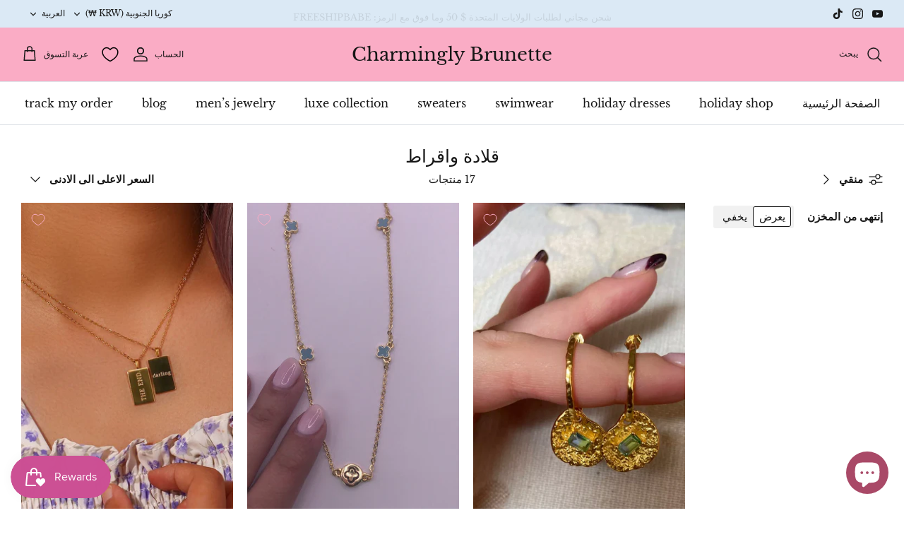

--- FILE ---
content_type: text/html; charset=utf-8
request_url: https://charminglybrunette.com/ar-kr/collections/necklace-and-earrings
body_size: 61498
content:
<!DOCTYPE html><html lang="ar" dir="rtl">
<head>
<meta name="facebook-domain-verification" content="y2reh36yiawas9tmhi2r0on0hhr8gm" />
<meta name="facebook-domain-verification" content="65ci9d6x3j9vm0sf9nx2ywlmkp7l0u" />
<!-- Google Tag Manager -->
<script>(function(w,d,s,l,i){w[l]=w[l]||[];w[l].push({'gtm.start':
new Date().getTime(),event:'gtm.js'});var f=d.getElementsByTagName(s)[0],
j=d.createElement(s),dl=l!='dataLayer'?'&l='+l:'';j.async=true;j.src=
'https://www.googletagmanager.com/gtm.js?id='+i+dl;f.parentNode.insertBefore(j,f);
})(window,document,'script','dataLayer','GTM-PVJQTWD');</script>
<!-- End Google Tag Manager -->
  <meta name="google-site-verification" content="x6EyqTcR_iCED-BZ8DXKtCgflN_FH1Ed0gjnsAC65tk" />
  
<!-- Canonical url custom logic injected by StoreSEO - Start --><!-- Canonical url custom logic injected by StoreSEO - End -->

  <!-- Symmetry 5.5.1 -->

  <link rel="preload" href="//charminglybrunette.com/cdn/shop/t/6/assets/styles.css?v=70101511373782669241762786053" as="style">
  <meta charset="utf-8" />
<meta name="viewport" content="width=device-width,initial-scale=1.0" />
<meta http-equiv="X-UA-Compatible" content="IE=edge">

<link rel="preconnect" href="https://cdn.shopify.com" crossorigin>
<link rel="preconnect" href="https://fonts.shopify.com" crossorigin>
<link rel="preconnect" href="https://monorail-edge.shopifysvc.com"><link rel="preload" as="font" href="//charminglybrunette.com/cdn/fonts/libre_baskerville/librebaskerville_n4.2ec9ee517e3ce28d5f1e6c6e75efd8a97e59c189.woff2" type="font/woff2" crossorigin><link rel="preload" as="font" href="//charminglybrunette.com/cdn/fonts/libre_baskerville/librebaskerville_n7.eb83ab550f8363268d3cb412ad3d4776b2bc22b9.woff2" type="font/woff2" crossorigin><link rel="preload" as="font" href="//charminglybrunette.com/cdn/fonts/libre_baskerville/librebaskerville_i4.9b1c62038123f2ff89e0d72891fc2421add48a40.woff2" type="font/woff2" crossorigin><link rel="preload" as="font" href="//charminglybrunette.com/cdn/fonts/libre_baskerville/librebaskerville_n4.2ec9ee517e3ce28d5f1e6c6e75efd8a97e59c189.woff2" type="font/woff2" crossorigin><link rel="preload" as="font" href="//charminglybrunette.com/cdn/fonts/libre_baskerville/librebaskerville_n4.2ec9ee517e3ce28d5f1e6c6e75efd8a97e59c189.woff2" type="font/woff2" crossorigin><link rel="preload" as="font" href="//charminglybrunette.com/cdn/fonts/libre_baskerville/librebaskerville_n4.2ec9ee517e3ce28d5f1e6c6e75efd8a97e59c189.woff2" type="font/woff2" crossorigin><link rel="preload" href="//charminglybrunette.com/cdn/shop/t/6/assets/vendor.min.js?v=11589511144441591071667834871" as="script">
<link rel="preload" href="//charminglybrunette.com/cdn/shop/t/6/assets/theme.js?v=172761886286336948161667834871" as="script"><link rel="canonical" href="https://charminglybrunette.com/ar-kr/collections/necklace-and-earrings" />

  <title>
    قلادة واقراط &ndash; Charmingly Brunette
  </title>

  <meta property="og:site_name" content="Charmingly Brunette">
<meta property="og:url" content="https://charminglybrunette.com/ar-kr/collections/necklace-and-earrings">
<meta property="og:title" content="قلادة واقراط">
<meta property="og:type" content="product.group">
<meta property="og:description" content="Charmingly Brunette is a Miami-based boutique offering luxury fashion and elegant, romantic jewelry pieces. Fall in love with timeless designs, soft details, and feminine sophistication."><meta property="og:image" content="http://charminglybrunette.com/cdn/shop/files/IMG_2905_b3942714-260b-49af-90df-bab4629483b3_1200x1200.jpg?v=1743371730">
  <meta property="og:image:secure_url" content="https://charminglybrunette.com/cdn/shop/files/IMG_2905_b3942714-260b-49af-90df-bab4629483b3_1200x1200.jpg?v=1743371730">
  <meta property="og:image:width" content="800">
  <meta property="og:image:height" content="800"><meta name="twitter:card" content="summary_large_image">
<meta name="twitter:title" content="قلادة واقراط">
<meta name="twitter:description" content="Charmingly Brunette is a Miami-based boutique offering luxury fashion and elegant, romantic jewelry pieces. Fall in love with timeless designs, soft details, and feminine sophistication.">


  <link href="//charminglybrunette.com/cdn/shop/t/6/assets/styles.css?v=70101511373782669241762786053" rel="stylesheet" type="text/css" media="all" />

  <script>
    window.theme = window.theme || {};
    theme.money_format_with_product_code_preference = "₩{{amount_no_decimals}} KRW";
    theme.money_format_with_cart_code_preference = "₩{{amount_no_decimals}} KRW";
    theme.money_format = "₩{{amount_no_decimals}}";
    theme.strings = {
      previous: "سابق",
      next: "التالي",
      addressError: "خطأ في البحث عن هذا العنوان",
      addressNoResults: "لا توجد نتائج لهذا العنوان",
      addressQueryLimit: "لقد تجاوزت حد استخدام Google API. ضع في اعتبارك الترقية إلى ملف \u003ca href=\"https:\/\/developers.google.com\/maps\/premium\/usage-limits\"\u003eخطة بريميوم\u003c\/a\u003e.",
      authError: "كانت هناك مشكلة في مصادقة مفتاح API لخرائط Google.",
      icon_labels_left: "اليسار",
      icon_labels_right: "الصحيح",
      icon_labels_down: "أسفل",
      icon_labels_close: "قريب",
      icon_labels_plus: "زائد",
      cart_terms_confirmation: "يجب أن توافق على الشروط والأحكام قبل المتابعة.",
      products_listing_from: "من",
      layout_live_search_see_all: "مشاهدة كل النتائج",
      products_product_add_to_cart: "أضف إلى السلة",
      products_variant_no_stock: "نفذ",
      products_variant_non_existent: "غير متوفره",
      products_product_pick_a: "اختر",
      general_navigation_menu_toggle_aria_label: "تبديل القائمة",
      general_accessibility_labels_close: "قريب",
      products_product_adding_to_cart: "مضيفا",
      products_product_added_to_cart: "تمت الإضافة إلى عربة التسوق",
      general_quick_search_pages: "الصفحات",
      general_quick_search_no_results: "عذرا ، لم نتمكن من العثور على أي نتائج",
      collections_general_see_all_subcollections: "اظهار الكل..."
    };
    theme.routes = {
      cart_url: '/ar-kr/cart',
      cart_add_url: '/ar-kr/cart/add.js',
      cart_change_url: '/ar-kr/cart/change',
      predictive_search_url: '/ar-kr/search/suggest'
    };
    theme.settings = {
      cart_type: "drawer",
      quickbuy_style: "button",
      avoid_orphans: true
    };
    document.documentElement.classList.add('js');
  </script><script>window.performance && window.performance.mark && window.performance.mark('shopify.content_for_header.start');</script><meta name="facebook-domain-verification" content="65ci9d6x3j9vm0sf9nx2ywlmkp7l0u">
<meta name="google-site-verification" content="x6EyqTcR_iCED-BZ8DXKtCgflN_FH1Ed0gjnsAC65tk">
<meta id="shopify-digital-wallet" name="shopify-digital-wallet" content="/51441402035/digital_wallets/dialog">
<meta name="shopify-checkout-api-token" content="e8317e64bd2cc55760a3c008d0418776">
<meta id="in-context-paypal-metadata" data-shop-id="51441402035" data-venmo-supported="false" data-environment="production" data-locale="en_US" data-paypal-v4="true" data-currency="KRW">
<link rel="alternate" type="application/atom+xml" title="Feed" href="/ar-kr/collections/necklace-and-earrings.atom" />
<link rel="alternate" hreflang="x-default" href="https://charminglybrunette.com/collections/necklace-and-earrings">
<link rel="alternate" hreflang="en" href="https://charminglybrunette.com/collections/necklace-and-earrings">
<link rel="alternate" hreflang="nl" href="https://charminglybrunette.com/nl/collections/necklace-and-earrings">
<link rel="alternate" hreflang="he" href="https://charminglybrunette.com/he/collections/necklace-and-earrings">
<link rel="alternate" hreflang="tr" href="https://charminglybrunette.com/tr/collections/necklace-and-earrings">
<link rel="alternate" hreflang="ru" href="https://charminglybrunette.com/ru/collections/necklace-and-earrings">
<link rel="alternate" hreflang="it" href="https://charminglybrunette.com/it/collections/necklace-and-earrings">
<link rel="alternate" hreflang="zh-Hans" href="https://charminglybrunette.com/zh/collections/necklace-and-earrings">
<link rel="alternate" hreflang="ar" href="https://charminglybrunette.com/ar/collections/necklace-and-earrings">
<link rel="alternate" hreflang="pt" href="https://charminglybrunette.com/pt/collections/necklace-and-earrings">
<link rel="alternate" hreflang="de" href="https://charminglybrunette.com/de/collections/necklace-and-earrings">
<link rel="alternate" hreflang="fr" href="https://charminglybrunette.com/fr/collections/necklace-and-earrings">
<link rel="alternate" hreflang="es" href="https://charminglybrunette.com/es/collections/necklace-and-earrings">
<link rel="alternate" hreflang="en-DE" href="https://charminglybrunette.com/en-de/collections/necklace-and-earrings">
<link rel="alternate" hreflang="he-DE" href="https://charminglybrunette.com/he-de/collections/necklace-and-earrings">
<link rel="alternate" hreflang="nl-DE" href="https://charminglybrunette.com/nl-de/collections/necklace-and-earrings">
<link rel="alternate" hreflang="tr-DE" href="https://charminglybrunette.com/tr-de/collections/necklace-and-earrings">
<link rel="alternate" hreflang="it-DE" href="https://charminglybrunette.com/it-de/collections/necklace-and-earrings">
<link rel="alternate" hreflang="zh-Hans-DE" href="https://charminglybrunette.com/zh-de/collections/necklace-and-earrings">
<link rel="alternate" hreflang="ar-DE" href="https://charminglybrunette.com/ar-de/collections/necklace-and-earrings">
<link rel="alternate" hreflang="fr-DE" href="https://charminglybrunette.com/fr-de/collections/necklace-and-earrings">
<link rel="alternate" hreflang="es-DE" href="https://charminglybrunette.com/es-de/collections/necklace-and-earrings">
<link rel="alternate" hreflang="pt-DE" href="https://charminglybrunette.com/pt-de/collections/necklace-and-earrings">
<link rel="alternate" hreflang="de-DE" href="https://charminglybrunette.com/de-de/collections/necklace-and-earrings">
<link rel="alternate" hreflang="ru-DE" href="https://charminglybrunette.com/ru-de/collections/necklace-and-earrings">
<link rel="alternate" hreflang="en-MC" href="https://charminglybrunette.com/en-mc/collections/necklace-and-earrings">
<link rel="alternate" hreflang="he-MC" href="https://charminglybrunette.com/he-mc/collections/necklace-and-earrings">
<link rel="alternate" hreflang="nl-MC" href="https://charminglybrunette.com/nl-mc/collections/necklace-and-earrings">
<link rel="alternate" hreflang="tr-MC" href="https://charminglybrunette.com/tr-mc/collections/necklace-and-earrings">
<link rel="alternate" hreflang="es-MC" href="https://charminglybrunette.com/es-mc/collections/necklace-and-earrings">
<link rel="alternate" hreflang="ru-MC" href="https://charminglybrunette.com/ru-mc/collections/necklace-and-earrings">
<link rel="alternate" hreflang="pt-MC" href="https://charminglybrunette.com/pt-mc/collections/necklace-and-earrings">
<link rel="alternate" hreflang="it-MC" href="https://charminglybrunette.com/it-mc/collections/necklace-and-earrings">
<link rel="alternate" hreflang="de-MC" href="https://charminglybrunette.com/de-mc/collections/necklace-and-earrings">
<link rel="alternate" hreflang="zh-Hans-MC" href="https://charminglybrunette.com/zh-mc/collections/necklace-and-earrings">
<link rel="alternate" hreflang="ar-MC" href="https://charminglybrunette.com/ar-mc/collections/necklace-and-earrings">
<link rel="alternate" hreflang="fr-MC" href="https://charminglybrunette.com/fr-mc/collections/necklace-and-earrings">
<link rel="alternate" hreflang="en-AU" href="https://charminglybrunette.com/en-au/collections/necklace-and-earrings">
<link rel="alternate" hreflang="nl-AU" href="https://charminglybrunette.com/nl-au/collections/necklace-and-earrings">
<link rel="alternate" hreflang="he-AU" href="https://charminglybrunette.com/he-au/collections/necklace-and-earrings">
<link rel="alternate" hreflang="tr-AU" href="https://charminglybrunette.com/tr-au/collections/necklace-and-earrings">
<link rel="alternate" hreflang="es-AU" href="https://charminglybrunette.com/es-au/collections/necklace-and-earrings">
<link rel="alternate" hreflang="ru-AU" href="https://charminglybrunette.com/ru-au/collections/necklace-and-earrings">
<link rel="alternate" hreflang="pt-AU" href="https://charminglybrunette.com/pt-au/collections/necklace-and-earrings">
<link rel="alternate" hreflang="it-AU" href="https://charminglybrunette.com/it-au/collections/necklace-and-earrings">
<link rel="alternate" hreflang="de-AU" href="https://charminglybrunette.com/de-au/collections/necklace-and-earrings">
<link rel="alternate" hreflang="fr-AU" href="https://charminglybrunette.com/fr-au/collections/necklace-and-earrings">
<link rel="alternate" hreflang="zh-Hans-AU" href="https://charminglybrunette.com/zh-au/collections/necklace-and-earrings">
<link rel="alternate" hreflang="ar-AU" href="https://charminglybrunette.com/ar-au/collections/necklace-and-earrings">
<link rel="alternate" hreflang="en-GB" href="https://charminglybrunette.com/en-gb/collections/necklace-and-earrings">
<link rel="alternate" hreflang="he-GB" href="https://charminglybrunette.com/he-gb/collections/necklace-and-earrings">
<link rel="alternate" hreflang="nl-GB" href="https://charminglybrunette.com/nl-gb/collections/necklace-and-earrings">
<link rel="alternate" hreflang="tr-GB" href="https://charminglybrunette.com/tr-gb/collections/necklace-and-earrings">
<link rel="alternate" hreflang="es-GB" href="https://charminglybrunette.com/es-gb/collections/necklace-and-earrings">
<link rel="alternate" hreflang="ru-GB" href="https://charminglybrunette.com/ru-gb/collections/necklace-and-earrings">
<link rel="alternate" hreflang="pt-GB" href="https://charminglybrunette.com/pt-gb/collections/necklace-and-earrings">
<link rel="alternate" hreflang="it-GB" href="https://charminglybrunette.com/it-gb/collections/necklace-and-earrings">
<link rel="alternate" hreflang="de-GB" href="https://charminglybrunette.com/de-gb/collections/necklace-and-earrings">
<link rel="alternate" hreflang="fr-GB" href="https://charminglybrunette.com/fr-gb/collections/necklace-and-earrings">
<link rel="alternate" hreflang="zh-Hans-GB" href="https://charminglybrunette.com/zh-gb/collections/necklace-and-earrings">
<link rel="alternate" hreflang="ar-GB" href="https://charminglybrunette.com/ar-gb/collections/necklace-and-earrings">
<link rel="alternate" hreflang="en-FR" href="https://charminglybrunette.com/en-fr/collections/necklace-and-earrings">
<link rel="alternate" hreflang="he-FR" href="https://charminglybrunette.com/he-fr/collections/necklace-and-earrings">
<link rel="alternate" hreflang="nl-FR" href="https://charminglybrunette.com/nl-fr/collections/necklace-and-earrings">
<link rel="alternate" hreflang="tr-FR" href="https://charminglybrunette.com/tr-fr/collections/necklace-and-earrings">
<link rel="alternate" hreflang="es-FR" href="https://charminglybrunette.com/es-fr/collections/necklace-and-earrings">
<link rel="alternate" hreflang="ru-FR" href="https://charminglybrunette.com/ru-fr/collections/necklace-and-earrings">
<link rel="alternate" hreflang="pt-FR" href="https://charminglybrunette.com/pt-fr/collections/necklace-and-earrings">
<link rel="alternate" hreflang="it-FR" href="https://charminglybrunette.com/it-fr/collections/necklace-and-earrings">
<link rel="alternate" hreflang="de-FR" href="https://charminglybrunette.com/de-fr/collections/necklace-and-earrings">
<link rel="alternate" hreflang="zh-Hans-FR" href="https://charminglybrunette.com/zh-fr/collections/necklace-and-earrings">
<link rel="alternate" hreflang="ar-FR" href="https://charminglybrunette.com/ar-fr/collections/necklace-and-earrings">
<link rel="alternate" hreflang="fr-FR" href="https://charminglybrunette.com/fr-fr/collections/necklace-and-earrings">
<link rel="alternate" hreflang="en-IE" href="https://charminglybrunette.com/en-ie/collections/necklace-and-earrings">
<link rel="alternate" hreflang="he-IE" href="https://charminglybrunette.com/he-ie/collections/necklace-and-earrings">
<link rel="alternate" hreflang="nl-IE" href="https://charminglybrunette.com/nl-ie/collections/necklace-and-earrings">
<link rel="alternate" hreflang="tr-IE" href="https://charminglybrunette.com/tr-ie/collections/necklace-and-earrings">
<link rel="alternate" hreflang="es-IE" href="https://charminglybrunette.com/es-ie/collections/necklace-and-earrings">
<link rel="alternate" hreflang="ru-IE" href="https://charminglybrunette.com/ru-ie/collections/necklace-and-earrings">
<link rel="alternate" hreflang="pt-IE" href="https://charminglybrunette.com/pt-ie/collections/necklace-and-earrings">
<link rel="alternate" hreflang="it-IE" href="https://charminglybrunette.com/it-ie/collections/necklace-and-earrings">
<link rel="alternate" hreflang="de-IE" href="https://charminglybrunette.com/de-ie/collections/necklace-and-earrings">
<link rel="alternate" hreflang="fr-IE" href="https://charminglybrunette.com/fr-ie/collections/necklace-and-earrings">
<link rel="alternate" hreflang="zh-Hans-IE" href="https://charminglybrunette.com/zh-ie/collections/necklace-and-earrings">
<link rel="alternate" hreflang="ar-IE" href="https://charminglybrunette.com/ar-ie/collections/necklace-and-earrings">
<link rel="alternate" hreflang="en-JP" href="https://charminglybrunette.com/en-jp/collections/necklace-and-earrings">
<link rel="alternate" hreflang="he-JP" href="https://charminglybrunette.com/he-jp/collections/necklace-and-earrings">
<link rel="alternate" hreflang="nl-JP" href="https://charminglybrunette.com/nl-jp/collections/necklace-and-earrings">
<link rel="alternate" hreflang="tr-JP" href="https://charminglybrunette.com/tr-jp/collections/necklace-and-earrings">
<link rel="alternate" hreflang="es-JP" href="https://charminglybrunette.com/es-jp/collections/necklace-and-earrings">
<link rel="alternate" hreflang="ru-JP" href="https://charminglybrunette.com/ru-jp/collections/necklace-and-earrings">
<link rel="alternate" hreflang="pt-JP" href="https://charminglybrunette.com/pt-jp/collections/necklace-and-earrings">
<link rel="alternate" hreflang="it-JP" href="https://charminglybrunette.com/it-jp/collections/necklace-and-earrings">
<link rel="alternate" hreflang="de-JP" href="https://charminglybrunette.com/de-jp/collections/necklace-and-earrings">
<link rel="alternate" hreflang="fr-JP" href="https://charminglybrunette.com/fr-jp/collections/necklace-and-earrings">
<link rel="alternate" hreflang="zh-Hans-JP" href="https://charminglybrunette.com/zh-jp/collections/necklace-and-earrings">
<link rel="alternate" hreflang="ar-JP" href="https://charminglybrunette.com/ar-jp/collections/necklace-and-earrings">
<link rel="alternate" hreflang="en-ES" href="https://charminglybrunette.com/en-es/collections/necklace-and-earrings">
<link rel="alternate" hreflang="he-ES" href="https://charminglybrunette.com/he-es/collections/necklace-and-earrings">
<link rel="alternate" hreflang="nl-ES" href="https://charminglybrunette.com/nl-es/collections/necklace-and-earrings">
<link rel="alternate" hreflang="tr-ES" href="https://charminglybrunette.com/tr-es/collections/necklace-and-earrings">
<link rel="alternate" hreflang="ru-ES" href="https://charminglybrunette.com/ru-es/collections/necklace-and-earrings">
<link rel="alternate" hreflang="pt-ES" href="https://charminglybrunette.com/pt-es/collections/necklace-and-earrings">
<link rel="alternate" hreflang="it-ES" href="https://charminglybrunette.com/it-es/collections/necklace-and-earrings">
<link rel="alternate" hreflang="de-ES" href="https://charminglybrunette.com/de-es/collections/necklace-and-earrings">
<link rel="alternate" hreflang="fr-ES" href="https://charminglybrunette.com/fr-es/collections/necklace-and-earrings">
<link rel="alternate" hreflang="zh-Hans-ES" href="https://charminglybrunette.com/zh-es/collections/necklace-and-earrings">
<link rel="alternate" hreflang="ar-ES" href="https://charminglybrunette.com/ar-es/collections/necklace-and-earrings">
<link rel="alternate" hreflang="es-ES" href="https://charminglybrunette.com/es-es/collections/necklace-and-earrings">
<link rel="alternate" hreflang="en-NO" href="https://charminglybrunette.com/en-no/collections/necklace-and-earrings">
<link rel="alternate" hreflang="he-NO" href="https://charminglybrunette.com/he-no/collections/necklace-and-earrings">
<link rel="alternate" hreflang="nl-NO" href="https://charminglybrunette.com/nl-no/collections/necklace-and-earrings">
<link rel="alternate" hreflang="tr-NO" href="https://charminglybrunette.com/tr-no/collections/necklace-and-earrings">
<link rel="alternate" hreflang="es-NO" href="https://charminglybrunette.com/es-no/collections/necklace-and-earrings">
<link rel="alternate" hreflang="ru-NO" href="https://charminglybrunette.com/ru-no/collections/necklace-and-earrings">
<link rel="alternate" hreflang="pt-NO" href="https://charminglybrunette.com/pt-no/collections/necklace-and-earrings">
<link rel="alternate" hreflang="it-NO" href="https://charminglybrunette.com/it-no/collections/necklace-and-earrings">
<link rel="alternate" hreflang="de-NO" href="https://charminglybrunette.com/de-no/collections/necklace-and-earrings">
<link rel="alternate" hreflang="fr-NO" href="https://charminglybrunette.com/fr-no/collections/necklace-and-earrings">
<link rel="alternate" hreflang="zh-Hans-NO" href="https://charminglybrunette.com/zh-no/collections/necklace-and-earrings">
<link rel="alternate" hreflang="ar-NO" href="https://charminglybrunette.com/ar-no/collections/necklace-and-earrings">
<link rel="alternate" hreflang="en-SE" href="https://charminglybrunette.com/en-se/collections/necklace-and-earrings">
<link rel="alternate" hreflang="nl-SE" href="https://charminglybrunette.com/nl-se/collections/necklace-and-earrings">
<link rel="alternate" hreflang="he-SE" href="https://charminglybrunette.com/he-se/collections/necklace-and-earrings">
<link rel="alternate" hreflang="tr-SE" href="https://charminglybrunette.com/tr-se/collections/necklace-and-earrings">
<link rel="alternate" hreflang="es-SE" href="https://charminglybrunette.com/es-se/collections/necklace-and-earrings">
<link rel="alternate" hreflang="ru-SE" href="https://charminglybrunette.com/ru-se/collections/necklace-and-earrings">
<link rel="alternate" hreflang="pt-SE" href="https://charminglybrunette.com/pt-se/collections/necklace-and-earrings">
<link rel="alternate" hreflang="it-SE" href="https://charminglybrunette.com/it-se/collections/necklace-and-earrings">
<link rel="alternate" hreflang="de-SE" href="https://charminglybrunette.com/de-se/collections/necklace-and-earrings">
<link rel="alternate" hreflang="fr-SE" href="https://charminglybrunette.com/fr-se/collections/necklace-and-earrings">
<link rel="alternate" hreflang="zh-Hans-SE" href="https://charminglybrunette.com/zh-se/collections/necklace-and-earrings">
<link rel="alternate" hreflang="ar-SE" href="https://charminglybrunette.com/ar-se/collections/necklace-and-earrings">
<link rel="alternate" hreflang="en-DK" href="https://charminglybrunette.com/en-dk/collections/necklace-and-earrings">
<link rel="alternate" hreflang="he-DK" href="https://charminglybrunette.com/he-dk/collections/necklace-and-earrings">
<link rel="alternate" hreflang="nl-DK" href="https://charminglybrunette.com/nl-dk/collections/necklace-and-earrings">
<link rel="alternate" hreflang="tr-DK" href="https://charminglybrunette.com/tr-dk/collections/necklace-and-earrings">
<link rel="alternate" hreflang="es-DK" href="https://charminglybrunette.com/es-dk/collections/necklace-and-earrings">
<link rel="alternate" hreflang="ru-DK" href="https://charminglybrunette.com/ru-dk/collections/necklace-and-earrings">
<link rel="alternate" hreflang="pt-DK" href="https://charminglybrunette.com/pt-dk/collections/necklace-and-earrings">
<link rel="alternate" hreflang="it-DK" href="https://charminglybrunette.com/it-dk/collections/necklace-and-earrings">
<link rel="alternate" hreflang="de-DK" href="https://charminglybrunette.com/de-dk/collections/necklace-and-earrings">
<link rel="alternate" hreflang="fr-DK" href="https://charminglybrunette.com/fr-dk/collections/necklace-and-earrings">
<link rel="alternate" hreflang="zh-Hans-DK" href="https://charminglybrunette.com/zh-dk/collections/necklace-and-earrings">
<link rel="alternate" hreflang="ar-DK" href="https://charminglybrunette.com/ar-dk/collections/necklace-and-earrings">
<link rel="alternate" hreflang="en-CH" href="https://charminglybrunette.com/en-ch/collections/necklace-and-earrings">
<link rel="alternate" hreflang="he-CH" href="https://charminglybrunette.com/he-ch/collections/necklace-and-earrings">
<link rel="alternate" hreflang="nl-CH" href="https://charminglybrunette.com/nl-ch/collections/necklace-and-earrings">
<link rel="alternate" hreflang="tr-CH" href="https://charminglybrunette.com/tr-ch/collections/necklace-and-earrings">
<link rel="alternate" hreflang="es-CH" href="https://charminglybrunette.com/es-ch/collections/necklace-and-earrings">
<link rel="alternate" hreflang="ru-CH" href="https://charminglybrunette.com/ru-ch/collections/necklace-and-earrings">
<link rel="alternate" hreflang="pt-CH" href="https://charminglybrunette.com/pt-ch/collections/necklace-and-earrings">
<link rel="alternate" hreflang="zh-Hans-CH" href="https://charminglybrunette.com/zh-ch/collections/necklace-and-earrings">
<link rel="alternate" hreflang="ar-CH" href="https://charminglybrunette.com/ar-ch/collections/necklace-and-earrings">
<link rel="alternate" hreflang="it-CH" href="https://charminglybrunette.com/it-ch/collections/necklace-and-earrings">
<link rel="alternate" hreflang="de-CH" href="https://charminglybrunette.com/de-ch/collections/necklace-and-earrings">
<link rel="alternate" hreflang="fr-CH" href="https://charminglybrunette.com/fr-ch/collections/necklace-and-earrings">
<link rel="alternate" hreflang="en-IL" href="https://charminglybrunette.com/en-il/collections/necklace-and-earrings">
<link rel="alternate" hreflang="he-IL" href="https://charminglybrunette.com/he-il/collections/necklace-and-earrings">
<link rel="alternate" hreflang="nl-IL" href="https://charminglybrunette.com/nl-il/collections/necklace-and-earrings">
<link rel="alternate" hreflang="tr-IL" href="https://charminglybrunette.com/tr-il/collections/necklace-and-earrings">
<link rel="alternate" hreflang="es-IL" href="https://charminglybrunette.com/es-il/collections/necklace-and-earrings">
<link rel="alternate" hreflang="ru-IL" href="https://charminglybrunette.com/ru-il/collections/necklace-and-earrings">
<link rel="alternate" hreflang="pt-IL" href="https://charminglybrunette.com/pt-il/collections/necklace-and-earrings">
<link rel="alternate" hreflang="it-IL" href="https://charminglybrunette.com/it-il/collections/necklace-and-earrings">
<link rel="alternate" hreflang="de-IL" href="https://charminglybrunette.com/de-il/collections/necklace-and-earrings">
<link rel="alternate" hreflang="fr-IL" href="https://charminglybrunette.com/fr-il/collections/necklace-and-earrings">
<link rel="alternate" hreflang="zh-Hans-IL" href="https://charminglybrunette.com/zh-il/collections/necklace-and-earrings">
<link rel="alternate" hreflang="ar-IL" href="https://charminglybrunette.com/ar-il/collections/necklace-and-earrings">
<link rel="alternate" hreflang="en-AE" href="https://charminglybrunette.com/en-ae/collections/necklace-and-earrings">
<link rel="alternate" hreflang="he-AE" href="https://charminglybrunette.com/he-ae/collections/necklace-and-earrings">
<link rel="alternate" hreflang="nl-AE" href="https://charminglybrunette.com/nl-ae/collections/necklace-and-earrings">
<link rel="alternate" hreflang="tr-AE" href="https://charminglybrunette.com/tr-ae/collections/necklace-and-earrings">
<link rel="alternate" hreflang="es-AE" href="https://charminglybrunette.com/es-ae/collections/necklace-and-earrings">
<link rel="alternate" hreflang="ru-AE" href="https://charminglybrunette.com/ru-ae/collections/necklace-and-earrings">
<link rel="alternate" hreflang="pt-AE" href="https://charminglybrunette.com/pt-ae/collections/necklace-and-earrings">
<link rel="alternate" hreflang="it-AE" href="https://charminglybrunette.com/it-ae/collections/necklace-and-earrings">
<link rel="alternate" hreflang="fr-AE" href="https://charminglybrunette.com/fr-ae/collections/necklace-and-earrings">
<link rel="alternate" hreflang="de-AE" href="https://charminglybrunette.com/de-ae/collections/necklace-and-earrings">
<link rel="alternate" hreflang="zh-Hans-AE" href="https://charminglybrunette.com/zh-ae/collections/necklace-and-earrings">
<link rel="alternate" hreflang="ar-AE" href="https://charminglybrunette.com/ar-ae/collections/necklace-and-earrings">
<link rel="alternate" hreflang="en-QA" href="https://charminglybrunette.com/en-qa/collections/necklace-and-earrings">
<link rel="alternate" hreflang="he-QA" href="https://charminglybrunette.com/he-qa/collections/necklace-and-earrings">
<link rel="alternate" hreflang="nl-QA" href="https://charminglybrunette.com/nl-qa/collections/necklace-and-earrings">
<link rel="alternate" hreflang="tr-QA" href="https://charminglybrunette.com/tr-qa/collections/necklace-and-earrings">
<link rel="alternate" hreflang="es-QA" href="https://charminglybrunette.com/es-qa/collections/necklace-and-earrings">
<link rel="alternate" hreflang="ru-QA" href="https://charminglybrunette.com/ru-qa/collections/necklace-and-earrings">
<link rel="alternate" hreflang="pt-QA" href="https://charminglybrunette.com/pt-qa/collections/necklace-and-earrings">
<link rel="alternate" hreflang="it-QA" href="https://charminglybrunette.com/it-qa/collections/necklace-and-earrings">
<link rel="alternate" hreflang="de-QA" href="https://charminglybrunette.com/de-qa/collections/necklace-and-earrings">
<link rel="alternate" hreflang="fr-QA" href="https://charminglybrunette.com/fr-qa/collections/necklace-and-earrings">
<link rel="alternate" hreflang="zh-Hans-QA" href="https://charminglybrunette.com/zh-qa/collections/necklace-and-earrings">
<link rel="alternate" hreflang="ar-QA" href="https://charminglybrunette.com/ar-qa/collections/necklace-and-earrings">
<link rel="alternate" hreflang="en-IS" href="https://charminglybrunette.com/en-is/collections/necklace-and-earrings">
<link rel="alternate" hreflang="tr-IS" href="https://charminglybrunette.com/tr-is/collections/necklace-and-earrings">
<link rel="alternate" hreflang="es-IS" href="https://charminglybrunette.com/es-is/collections/necklace-and-earrings">
<link rel="alternate" hreflang="ru-IS" href="https://charminglybrunette.com/ru-is/collections/necklace-and-earrings">
<link rel="alternate" hreflang="pt-IS" href="https://charminglybrunette.com/pt-is/collections/necklace-and-earrings">
<link rel="alternate" hreflang="it-IS" href="https://charminglybrunette.com/it-is/collections/necklace-and-earrings">
<link rel="alternate" hreflang="he-IS" href="https://charminglybrunette.com/he-is/collections/necklace-and-earrings">
<link rel="alternate" hreflang="de-IS" href="https://charminglybrunette.com/de-is/collections/necklace-and-earrings">
<link rel="alternate" hreflang="fr-IS" href="https://charminglybrunette.com/fr-is/collections/necklace-and-earrings">
<link rel="alternate" hreflang="ar-IS" href="https://charminglybrunette.com/ar-is/collections/necklace-and-earrings">
<link rel="alternate" hreflang="nl-IS" href="https://charminglybrunette.com/nl-is/collections/necklace-and-earrings">
<link rel="alternate" hreflang="zh-Hans-IS" href="https://charminglybrunette.com/zh-is/collections/necklace-and-earrings">
<link rel="alternate" hreflang="en-LU" href="https://charminglybrunette.com/en-lu/collections/necklace-and-earrings">
<link rel="alternate" hreflang="tr-LU" href="https://charminglybrunette.com/tr-lu/collections/necklace-and-earrings">
<link rel="alternate" hreflang="es-LU" href="https://charminglybrunette.com/es-lu/collections/necklace-and-earrings">
<link rel="alternate" hreflang="ru-LU" href="https://charminglybrunette.com/ru-lu/collections/necklace-and-earrings">
<link rel="alternate" hreflang="pt-LU" href="https://charminglybrunette.com/pt-lu/collections/necklace-and-earrings">
<link rel="alternate" hreflang="it-LU" href="https://charminglybrunette.com/it-lu/collections/necklace-and-earrings">
<link rel="alternate" hreflang="zh-Hans-LU" href="https://charminglybrunette.com/zh-lu/collections/necklace-and-earrings">
<link rel="alternate" hreflang="ar-LU" href="https://charminglybrunette.com/ar-lu/collections/necklace-and-earrings">
<link rel="alternate" hreflang="de-LU" href="https://charminglybrunette.com/de-lu/collections/necklace-and-earrings">
<link rel="alternate" hreflang="fr-LU" href="https://charminglybrunette.com/fr-lu/collections/necklace-and-earrings">
<link rel="alternate" hreflang="en-BM" href="https://charminglybrunette.com/en-bm/collections/necklace-and-earrings">
<link rel="alternate" hreflang="he-BM" href="https://charminglybrunette.com/he-bm/collections/necklace-and-earrings">
<link rel="alternate" hreflang="nl-BM" href="https://charminglybrunette.com/nl-bm/collections/necklace-and-earrings">
<link rel="alternate" hreflang="tr-BM" href="https://charminglybrunette.com/tr-bm/collections/necklace-and-earrings">
<link rel="alternate" hreflang="es-BM" href="https://charminglybrunette.com/es-bm/collections/necklace-and-earrings">
<link rel="alternate" hreflang="ru-BM" href="https://charminglybrunette.com/ru-bm/collections/necklace-and-earrings">
<link rel="alternate" hreflang="it-BM" href="https://charminglybrunette.com/it-bm/collections/necklace-and-earrings">
<link rel="alternate" hreflang="de-BM" href="https://charminglybrunette.com/de-bm/collections/necklace-and-earrings">
<link rel="alternate" hreflang="fr-BM" href="https://charminglybrunette.com/fr-bm/collections/necklace-and-earrings">
<link rel="alternate" hreflang="zh-Hans-BM" href="https://charminglybrunette.com/zh-bm/collections/necklace-and-earrings">
<link rel="alternate" hreflang="ar-BM" href="https://charminglybrunette.com/ar-bm/collections/necklace-and-earrings">
<link rel="alternate" hreflang="pt-BM" href="https://charminglybrunette.com/pt-bm/collections/necklace-and-earrings">
<link rel="alternate" hreflang="en-NZ" href="https://charminglybrunette.com/en-nz/collections/necklace-and-earrings">
<link rel="alternate" hreflang="he-NZ" href="https://charminglybrunette.com/he-nz/collections/necklace-and-earrings">
<link rel="alternate" hreflang="nl-NZ" href="https://charminglybrunette.com/nl-nz/collections/necklace-and-earrings">
<link rel="alternate" hreflang="tr-NZ" href="https://charminglybrunette.com/tr-nz/collections/necklace-and-earrings">
<link rel="alternate" hreflang="es-NZ" href="https://charminglybrunette.com/es-nz/collections/necklace-and-earrings">
<link rel="alternate" hreflang="ru-NZ" href="https://charminglybrunette.com/ru-nz/collections/necklace-and-earrings">
<link rel="alternate" hreflang="pt-NZ" href="https://charminglybrunette.com/pt-nz/collections/necklace-and-earrings">
<link rel="alternate" hreflang="it-NZ" href="https://charminglybrunette.com/it-nz/collections/necklace-and-earrings">
<link rel="alternate" hreflang="de-NZ" href="https://charminglybrunette.com/de-nz/collections/necklace-and-earrings">
<link rel="alternate" hreflang="fr-NZ" href="https://charminglybrunette.com/fr-nz/collections/necklace-and-earrings">
<link rel="alternate" hreflang="zh-Hans-NZ" href="https://charminglybrunette.com/zh-nz/collections/necklace-and-earrings">
<link rel="alternate" hreflang="ar-NZ" href="https://charminglybrunette.com/ar-nz/collections/necklace-and-earrings">
<link rel="alternate" hreflang="en-IT" href="https://charminglybrunette.com/en-it/collections/necklace-and-earrings">
<link rel="alternate" hreflang="he-IT" href="https://charminglybrunette.com/he-it/collections/necklace-and-earrings">
<link rel="alternate" hreflang="nl-IT" href="https://charminglybrunette.com/nl-it/collections/necklace-and-earrings">
<link rel="alternate" hreflang="tr-IT" href="https://charminglybrunette.com/tr-it/collections/necklace-and-earrings">
<link rel="alternate" hreflang="es-IT" href="https://charminglybrunette.com/es-it/collections/necklace-and-earrings">
<link rel="alternate" hreflang="ru-IT" href="https://charminglybrunette.com/ru-it/collections/necklace-and-earrings">
<link rel="alternate" hreflang="pt-IT" href="https://charminglybrunette.com/pt-it/collections/necklace-and-earrings">
<link rel="alternate" hreflang="de-IT" href="https://charminglybrunette.com/de-it/collections/necklace-and-earrings">
<link rel="alternate" hreflang="fr-IT" href="https://charminglybrunette.com/fr-it/collections/necklace-and-earrings">
<link rel="alternate" hreflang="zh-Hans-IT" href="https://charminglybrunette.com/zh-it/collections/necklace-and-earrings">
<link rel="alternate" hreflang="ar-IT" href="https://charminglybrunette.com/ar-it/collections/necklace-and-earrings">
<link rel="alternate" hreflang="it-IT" href="https://charminglybrunette.com/it-it/collections/necklace-and-earrings">
<link rel="alternate" hreflang="en-LI" href="https://charminglybrunette.com/en-li/collections/necklace-and-earrings">
<link rel="alternate" hreflang="he-LI" href="https://charminglybrunette.com/he-li/collections/necklace-and-earrings">
<link rel="alternate" hreflang="nl-LI" href="https://charminglybrunette.com/nl-li/collections/necklace-and-earrings">
<link rel="alternate" hreflang="tr-LI" href="https://charminglybrunette.com/tr-li/collections/necklace-and-earrings">
<link rel="alternate" hreflang="es-LI" href="https://charminglybrunette.com/es-li/collections/necklace-and-earrings">
<link rel="alternate" hreflang="ru-LI" href="https://charminglybrunette.com/ru-li/collections/necklace-and-earrings">
<link rel="alternate" hreflang="pt-LI" href="https://charminglybrunette.com/pt-li/collections/necklace-and-earrings">
<link rel="alternate" hreflang="it-LI" href="https://charminglybrunette.com/it-li/collections/necklace-and-earrings">
<link rel="alternate" hreflang="fr-LI" href="https://charminglybrunette.com/fr-li/collections/necklace-and-earrings">
<link rel="alternate" hreflang="zh-Hans-LI" href="https://charminglybrunette.com/zh-li/collections/necklace-and-earrings">
<link rel="alternate" hreflang="ar-LI" href="https://charminglybrunette.com/ar-li/collections/necklace-and-earrings">
<link rel="alternate" hreflang="de-LI" href="https://charminglybrunette.com/de-li/collections/necklace-and-earrings">
<link rel="alternate" hreflang="en-SG" href="https://charminglybrunette.com/en-sg/collections/necklace-and-earrings">
<link rel="alternate" hreflang="nl-SG" href="https://charminglybrunette.com/nl-sg/collections/necklace-and-earrings">
<link rel="alternate" hreflang="he-SG" href="https://charminglybrunette.com/he-sg/collections/necklace-and-earrings">
<link rel="alternate" hreflang="tr-SG" href="https://charminglybrunette.com/tr-sg/collections/necklace-and-earrings">
<link rel="alternate" hreflang="es-SG" href="https://charminglybrunette.com/es-sg/collections/necklace-and-earrings">
<link rel="alternate" hreflang="ru-SG" href="https://charminglybrunette.com/ru-sg/collections/necklace-and-earrings">
<link rel="alternate" hreflang="pt-SG" href="https://charminglybrunette.com/pt-sg/collections/necklace-and-earrings">
<link rel="alternate" hreflang="it-SG" href="https://charminglybrunette.com/it-sg/collections/necklace-and-earrings">
<link rel="alternate" hreflang="de-SG" href="https://charminglybrunette.com/de-sg/collections/necklace-and-earrings">
<link rel="alternate" hreflang="fr-SG" href="https://charminglybrunette.com/fr-sg/collections/necklace-and-earrings">
<link rel="alternate" hreflang="ar-SG" href="https://charminglybrunette.com/ar-sg/collections/necklace-and-earrings">
<link rel="alternate" hreflang="zh-Hans-SG" href="https://charminglybrunette.com/zh-sg/collections/necklace-and-earrings">
<link rel="alternate" hreflang="en-NL" href="https://charminglybrunette.com/en-nl/collections/necklace-and-earrings">
<link rel="alternate" hreflang="he-NL" href="https://charminglybrunette.com/he-nl/collections/necklace-and-earrings">
<link rel="alternate" hreflang="nl-NL" href="https://charminglybrunette.com/nl-nl/collections/necklace-and-earrings">
<link rel="alternate" hreflang="tr-NL" href="https://charminglybrunette.com/tr-nl/collections/necklace-and-earrings">
<link rel="alternate" hreflang="es-NL" href="https://charminglybrunette.com/es-nl/collections/necklace-and-earrings">
<link rel="alternate" hreflang="ru-NL" href="https://charminglybrunette.com/ru-nl/collections/necklace-and-earrings">
<link rel="alternate" hreflang="pt-NL" href="https://charminglybrunette.com/pt-nl/collections/necklace-and-earrings">
<link rel="alternate" hreflang="it-NL" href="https://charminglybrunette.com/it-nl/collections/necklace-and-earrings">
<link rel="alternate" hreflang="de-NL" href="https://charminglybrunette.com/de-nl/collections/necklace-and-earrings">
<link rel="alternate" hreflang="fr-NL" href="https://charminglybrunette.com/fr-nl/collections/necklace-and-earrings">
<link rel="alternate" hreflang="zh-Hans-NL" href="https://charminglybrunette.com/zh-nl/collections/necklace-and-earrings">
<link rel="alternate" hreflang="ar-NL" href="https://charminglybrunette.com/ar-nl/collections/necklace-and-earrings">
<link rel="alternate" hreflang="en-HK" href="https://charminglybrunette.com/en-hk/collections/necklace-and-earrings">
<link rel="alternate" hreflang="he-HK" href="https://charminglybrunette.com/he-hk/collections/necklace-and-earrings">
<link rel="alternate" hreflang="nl-HK" href="https://charminglybrunette.com/nl-hk/collections/necklace-and-earrings">
<link rel="alternate" hreflang="tr-HK" href="https://charminglybrunette.com/tr-hk/collections/necklace-and-earrings">
<link rel="alternate" hreflang="es-HK" href="https://charminglybrunette.com/es-hk/collections/necklace-and-earrings">
<link rel="alternate" hreflang="ru-HK" href="https://charminglybrunette.com/ru-hk/collections/necklace-and-earrings">
<link rel="alternate" hreflang="pt-HK" href="https://charminglybrunette.com/pt-hk/collections/necklace-and-earrings">
<link rel="alternate" hreflang="it-HK" href="https://charminglybrunette.com/it-hk/collections/necklace-and-earrings">
<link rel="alternate" hreflang="de-HK" href="https://charminglybrunette.com/de-hk/collections/necklace-and-earrings">
<link rel="alternate" hreflang="fr-HK" href="https://charminglybrunette.com/fr-hk/collections/necklace-and-earrings">
<link rel="alternate" hreflang="ar-HK" href="https://charminglybrunette.com/ar-hk/collections/necklace-and-earrings">
<link rel="alternate" hreflang="zh-Hans-HK" href="https://charminglybrunette.com/zh-hk/collections/necklace-and-earrings">
<link rel="alternate" hreflang="en-MX" href="https://charminglybrunette.com/en-mx/collections/necklace-and-earrings">
<link rel="alternate" hreflang="nl-MX" href="https://charminglybrunette.com/nl-mx/collections/necklace-and-earrings">
<link rel="alternate" hreflang="he-MX" href="https://charminglybrunette.com/he-mx/collections/necklace-and-earrings">
<link rel="alternate" hreflang="tr-MX" href="https://charminglybrunette.com/tr-mx/collections/necklace-and-earrings">
<link rel="alternate" hreflang="ru-MX" href="https://charminglybrunette.com/ru-mx/collections/necklace-and-earrings">
<link rel="alternate" hreflang="pt-MX" href="https://charminglybrunette.com/pt-mx/collections/necklace-and-earrings">
<link rel="alternate" hreflang="it-MX" href="https://charminglybrunette.com/it-mx/collections/necklace-and-earrings">
<link rel="alternate" hreflang="de-MX" href="https://charminglybrunette.com/de-mx/collections/necklace-and-earrings">
<link rel="alternate" hreflang="fr-MX" href="https://charminglybrunette.com/fr-mx/collections/necklace-and-earrings">
<link rel="alternate" hreflang="zh-Hans-MX" href="https://charminglybrunette.com/zh-mx/collections/necklace-and-earrings">
<link rel="alternate" hreflang="ar-MX" href="https://charminglybrunette.com/ar-mx/collections/necklace-and-earrings">
<link rel="alternate" hreflang="es-MX" href="https://charminglybrunette.com/es-mx/collections/necklace-and-earrings">
<link rel="alternate" hreflang="en-GR" href="https://charminglybrunette.com/en-gr/collections/necklace-and-earrings">
<link rel="alternate" hreflang="he-GR" href="https://charminglybrunette.com/he-gr/collections/necklace-and-earrings">
<link rel="alternate" hreflang="nl-GR" href="https://charminglybrunette.com/nl-gr/collections/necklace-and-earrings">
<link rel="alternate" hreflang="tr-GR" href="https://charminglybrunette.com/tr-gr/collections/necklace-and-earrings">
<link rel="alternate" hreflang="es-GR" href="https://charminglybrunette.com/es-gr/collections/necklace-and-earrings">
<link rel="alternate" hreflang="ru-GR" href="https://charminglybrunette.com/ru-gr/collections/necklace-and-earrings">
<link rel="alternate" hreflang="pt-GR" href="https://charminglybrunette.com/pt-gr/collections/necklace-and-earrings">
<link rel="alternate" hreflang="it-GR" href="https://charminglybrunette.com/it-gr/collections/necklace-and-earrings">
<link rel="alternate" hreflang="de-GR" href="https://charminglybrunette.com/de-gr/collections/necklace-and-earrings">
<link rel="alternate" hreflang="fr-GR" href="https://charminglybrunette.com/fr-gr/collections/necklace-and-earrings">
<link rel="alternate" hreflang="zh-Hans-GR" href="https://charminglybrunette.com/zh-gr/collections/necklace-and-earrings">
<link rel="alternate" hreflang="ar-GR" href="https://charminglybrunette.com/ar-gr/collections/necklace-and-earrings">
<link rel="alternate" hreflang="en-GL" href="https://charminglybrunette.com/en-gl/collections/necklace-and-earrings">
<link rel="alternate" hreflang="he-GL" href="https://charminglybrunette.com/he-gl/collections/necklace-and-earrings">
<link rel="alternate" hreflang="nl-GL" href="https://charminglybrunette.com/nl-gl/collections/necklace-and-earrings">
<link rel="alternate" hreflang="tr-GL" href="https://charminglybrunette.com/tr-gl/collections/necklace-and-earrings">
<link rel="alternate" hreflang="es-GL" href="https://charminglybrunette.com/es-gl/collections/necklace-and-earrings">
<link rel="alternate" hreflang="ru-GL" href="https://charminglybrunette.com/ru-gl/collections/necklace-and-earrings">
<link rel="alternate" hreflang="pt-GL" href="https://charminglybrunette.com/pt-gl/collections/necklace-and-earrings">
<link rel="alternate" hreflang="it-GL" href="https://charminglybrunette.com/it-gl/collections/necklace-and-earrings">
<link rel="alternate" hreflang="de-GL" href="https://charminglybrunette.com/de-gl/collections/necklace-and-earrings">
<link rel="alternate" hreflang="fr-GL" href="https://charminglybrunette.com/fr-gl/collections/necklace-and-earrings">
<link rel="alternate" hreflang="zh-Hans-GL" href="https://charminglybrunette.com/zh-gl/collections/necklace-and-earrings">
<link rel="alternate" hreflang="ar-GL" href="https://charminglybrunette.com/ar-gl/collections/necklace-and-earrings">
<link rel="alternate" hreflang="en-PT" href="https://charminglybrunette.com/en-pt/collections/necklace-and-earrings">
<link rel="alternate" hreflang="he-PT" href="https://charminglybrunette.com/he-pt/collections/necklace-and-earrings">
<link rel="alternate" hreflang="nl-PT" href="https://charminglybrunette.com/nl-pt/collections/necklace-and-earrings">
<link rel="alternate" hreflang="tr-PT" href="https://charminglybrunette.com/tr-pt/collections/necklace-and-earrings">
<link rel="alternate" hreflang="es-PT" href="https://charminglybrunette.com/es-pt/collections/necklace-and-earrings">
<link rel="alternate" hreflang="ru-PT" href="https://charminglybrunette.com/ru-pt/collections/necklace-and-earrings">
<link rel="alternate" hreflang="pt-PT" href="https://charminglybrunette.com/pt-pt/collections/necklace-and-earrings">
<link rel="alternate" hreflang="it-PT" href="https://charminglybrunette.com/it-pt/collections/necklace-and-earrings">
<link rel="alternate" hreflang="de-PT" href="https://charminglybrunette.com/de-pt/collections/necklace-and-earrings">
<link rel="alternate" hreflang="fr-PT" href="https://charminglybrunette.com/fr-pt/collections/necklace-and-earrings">
<link rel="alternate" hreflang="zh-Hans-PT" href="https://charminglybrunette.com/zh-pt/collections/necklace-and-earrings">
<link rel="alternate" hreflang="ar-PT" href="https://charminglybrunette.com/ar-pt/collections/necklace-and-earrings">
<link rel="alternate" hreflang="en-AT" href="https://charminglybrunette.com/en-at/collections/necklace-and-earrings">
<link rel="alternate" hreflang="he-AT" href="https://charminglybrunette.com/he-at/collections/necklace-and-earrings">
<link rel="alternate" hreflang="nl-AT" href="https://charminglybrunette.com/nl-at/collections/necklace-and-earrings">
<link rel="alternate" hreflang="tr-AT" href="https://charminglybrunette.com/tr-at/collections/necklace-and-earrings">
<link rel="alternate" hreflang="es-AT" href="https://charminglybrunette.com/es-at/collections/necklace-and-earrings">
<link rel="alternate" hreflang="ru-AT" href="https://charminglybrunette.com/ru-at/collections/necklace-and-earrings">
<link rel="alternate" hreflang="pt-AT" href="https://charminglybrunette.com/pt-at/collections/necklace-and-earrings">
<link rel="alternate" hreflang="it-AT" href="https://charminglybrunette.com/it-at/collections/necklace-and-earrings">
<link rel="alternate" hreflang="fr-AT" href="https://charminglybrunette.com/fr-at/collections/necklace-and-earrings">
<link rel="alternate" hreflang="zh-Hans-AT" href="https://charminglybrunette.com/zh-at/collections/necklace-and-earrings">
<link rel="alternate" hreflang="ar-AT" href="https://charminglybrunette.com/ar-at/collections/necklace-and-earrings">
<link rel="alternate" hreflang="de-AT" href="https://charminglybrunette.com/de-at/collections/necklace-and-earrings">
<link rel="alternate" hreflang="en-PL" href="https://charminglybrunette.com/en-pl/collections/necklace-and-earrings">
<link rel="alternate" hreflang="he-PL" href="https://charminglybrunette.com/he-pl/collections/necklace-and-earrings">
<link rel="alternate" hreflang="nl-PL" href="https://charminglybrunette.com/nl-pl/collections/necklace-and-earrings">
<link rel="alternate" hreflang="tr-PL" href="https://charminglybrunette.com/tr-pl/collections/necklace-and-earrings">
<link rel="alternate" hreflang="es-PL" href="https://charminglybrunette.com/es-pl/collections/necklace-and-earrings">
<link rel="alternate" hreflang="ru-PL" href="https://charminglybrunette.com/ru-pl/collections/necklace-and-earrings">
<link rel="alternate" hreflang="pt-PL" href="https://charminglybrunette.com/pt-pl/collections/necklace-and-earrings">
<link rel="alternate" hreflang="it-PL" href="https://charminglybrunette.com/it-pl/collections/necklace-and-earrings">
<link rel="alternate" hreflang="de-PL" href="https://charminglybrunette.com/de-pl/collections/necklace-and-earrings">
<link rel="alternate" hreflang="fr-PL" href="https://charminglybrunette.com/fr-pl/collections/necklace-and-earrings">
<link rel="alternate" hreflang="zh-Hans-PL" href="https://charminglybrunette.com/zh-pl/collections/necklace-and-earrings">
<link rel="alternate" hreflang="ar-PL" href="https://charminglybrunette.com/ar-pl/collections/necklace-and-earrings">
<link rel="alternate" hreflang="en-TR" href="https://charminglybrunette.com/en-tr/collections/necklace-and-earrings">
<link rel="alternate" hreflang="he-TR" href="https://charminglybrunette.com/he-tr/collections/necklace-and-earrings">
<link rel="alternate" hreflang="nl-TR" href="https://charminglybrunette.com/nl-tr/collections/necklace-and-earrings">
<link rel="alternate" hreflang="es-TR" href="https://charminglybrunette.com/es-tr/collections/necklace-and-earrings">
<link rel="alternate" hreflang="ru-TR" href="https://charminglybrunette.com/ru-tr/collections/necklace-and-earrings">
<link rel="alternate" hreflang="pt-TR" href="https://charminglybrunette.com/pt-tr/collections/necklace-and-earrings">
<link rel="alternate" hreflang="it-TR" href="https://charminglybrunette.com/it-tr/collections/necklace-and-earrings">
<link rel="alternate" hreflang="de-TR" href="https://charminglybrunette.com/de-tr/collections/necklace-and-earrings">
<link rel="alternate" hreflang="fr-TR" href="https://charminglybrunette.com/fr-tr/collections/necklace-and-earrings">
<link rel="alternate" hreflang="zh-Hans-TR" href="https://charminglybrunette.com/zh-tr/collections/necklace-and-earrings">
<link rel="alternate" hreflang="ar-TR" href="https://charminglybrunette.com/ar-tr/collections/necklace-and-earrings">
<link rel="alternate" hreflang="tr-TR" href="https://charminglybrunette.com/tr-tr/collections/necklace-and-earrings">
<link rel="alternate" hreflang="en-KR" href="https://charminglybrunette.com/en-kr/collections/necklace-and-earrings">
<link rel="alternate" hreflang="nl-KR" href="https://charminglybrunette.com/nl-kr/collections/necklace-and-earrings">
<link rel="alternate" hreflang="he-KR" href="https://charminglybrunette.com/he-kr/collections/necklace-and-earrings">
<link rel="alternate" hreflang="tr-KR" href="https://charminglybrunette.com/tr-kr/collections/necklace-and-earrings">
<link rel="alternate" hreflang="es-KR" href="https://charminglybrunette.com/es-kr/collections/necklace-and-earrings">
<link rel="alternate" hreflang="ru-KR" href="https://charminglybrunette.com/ru-kr/collections/necklace-and-earrings">
<link rel="alternate" hreflang="pt-KR" href="https://charminglybrunette.com/pt-kr/collections/necklace-and-earrings">
<link rel="alternate" hreflang="it-KR" href="https://charminglybrunette.com/it-kr/collections/necklace-and-earrings">
<link rel="alternate" hreflang="de-KR" href="https://charminglybrunette.com/de-kr/collections/necklace-and-earrings">
<link rel="alternate" hreflang="fr-KR" href="https://charminglybrunette.com/fr-kr/collections/necklace-and-earrings">
<link rel="alternate" hreflang="zh-Hans-KR" href="https://charminglybrunette.com/zh-kr/collections/necklace-and-earrings">
<link rel="alternate" hreflang="ar-KR" href="https://charminglybrunette.com/ar-kr/collections/necklace-and-earrings">
<link rel="alternate" hreflang="en-SA" href="https://charminglybrunette.com/en-sa/collections/necklace-and-earrings">
<link rel="alternate" hreflang="he-SA" href="https://charminglybrunette.com/he-sa/collections/necklace-and-earrings">
<link rel="alternate" hreflang="nl-SA" href="https://charminglybrunette.com/nl-sa/collections/necklace-and-earrings">
<link rel="alternate" hreflang="tr-SA" href="https://charminglybrunette.com/tr-sa/collections/necklace-and-earrings">
<link rel="alternate" hreflang="es-SA" href="https://charminglybrunette.com/es-sa/collections/necklace-and-earrings">
<link rel="alternate" hreflang="ru-SA" href="https://charminglybrunette.com/ru-sa/collections/necklace-and-earrings">
<link rel="alternate" hreflang="pt-SA" href="https://charminglybrunette.com/pt-sa/collections/necklace-and-earrings">
<link rel="alternate" hreflang="it-SA" href="https://charminglybrunette.com/it-sa/collections/necklace-and-earrings">
<link rel="alternate" hreflang="de-SA" href="https://charminglybrunette.com/de-sa/collections/necklace-and-earrings">
<link rel="alternate" hreflang="fr-SA" href="https://charminglybrunette.com/fr-sa/collections/necklace-and-earrings">
<link rel="alternate" hreflang="zh-Hans-SA" href="https://charminglybrunette.com/zh-sa/collections/necklace-and-earrings">
<link rel="alternate" hreflang="ar-SA" href="https://charminglybrunette.com/ar-sa/collections/necklace-and-earrings">
<link rel="alternate" hreflang="en-BE" href="https://charminglybrunette.com/en-be/collections/necklace-and-earrings">
<link rel="alternate" hreflang="he-BE" href="https://charminglybrunette.com/he-be/collections/necklace-and-earrings">
<link rel="alternate" hreflang="nl-BE" href="https://charminglybrunette.com/nl-be/collections/necklace-and-earrings">
<link rel="alternate" hreflang="tr-BE" href="https://charminglybrunette.com/tr-be/collections/necklace-and-earrings">
<link rel="alternate" hreflang="es-BE" href="https://charminglybrunette.com/es-be/collections/necklace-and-earrings">
<link rel="alternate" hreflang="ru-BE" href="https://charminglybrunette.com/ru-be/collections/necklace-and-earrings">
<link rel="alternate" hreflang="pt-BE" href="https://charminglybrunette.com/pt-be/collections/necklace-and-earrings">
<link rel="alternate" hreflang="it-BE" href="https://charminglybrunette.com/it-be/collections/necklace-and-earrings">
<link rel="alternate" hreflang="zh-Hans-BE" href="https://charminglybrunette.com/zh-be/collections/necklace-and-earrings">
<link rel="alternate" hreflang="ar-BE" href="https://charminglybrunette.com/ar-be/collections/necklace-and-earrings">
<link rel="alternate" hreflang="de-BE" href="https://charminglybrunette.com/de-be/collections/necklace-and-earrings">
<link rel="alternate" hreflang="fr-BE" href="https://charminglybrunette.com/fr-be/collections/necklace-and-earrings">
<link rel="alternate" hreflang="zh-Hans-AI" href="https://charminglybrunette.com/zh/collections/necklace-and-earrings">
<link rel="alternate" hreflang="zh-Hans-AW" href="https://charminglybrunette.com/zh/collections/necklace-and-earrings">
<link rel="alternate" hreflang="zh-Hans-BG" href="https://charminglybrunette.com/zh/collections/necklace-and-earrings">
<link rel="alternate" hreflang="zh-Hans-BR" href="https://charminglybrunette.com/zh/collections/necklace-and-earrings">
<link rel="alternate" hreflang="zh-Hans-BY" href="https://charminglybrunette.com/zh/collections/necklace-and-earrings">
<link rel="alternate" hreflang="zh-Hans-CA" href="https://charminglybrunette.com/zh/collections/necklace-and-earrings">
<link rel="alternate" hreflang="zh-Hans-CR" href="https://charminglybrunette.com/zh/collections/necklace-and-earrings">
<link rel="alternate" hreflang="zh-Hans-DO" href="https://charminglybrunette.com/zh/collections/necklace-and-earrings">
<link rel="alternate" hreflang="zh-Hans-FI" href="https://charminglybrunette.com/zh/collections/necklace-and-earrings">
<link rel="alternate" hreflang="zh-Hans-KY" href="https://charminglybrunette.com/zh/collections/necklace-and-earrings">
<link rel="alternate" hreflang="zh-Hans-MK" href="https://charminglybrunette.com/zh/collections/necklace-and-earrings">
<link rel="alternate" hreflang="zh-Hans-MT" href="https://charminglybrunette.com/zh/collections/necklace-and-earrings">
<link rel="alternate" hreflang="zh-Hans-RU" href="https://charminglybrunette.com/zh/collections/necklace-and-earrings">
<link rel="alternate" hreflang="zh-Hans-SK" href="https://charminglybrunette.com/zh/collections/necklace-and-earrings">
<link rel="alternate" hreflang="zh-Hans-SM" href="https://charminglybrunette.com/zh/collections/necklace-and-earrings">
<link rel="alternate" hreflang="zh-Hans-US" href="https://charminglybrunette.com/zh/collections/necklace-and-earrings">
<link rel="alternate" type="application/json+oembed" href="https://charminglybrunette.com/ar-kr/collections/necklace-and-earrings.oembed">
<script async="async" src="/checkouts/internal/preloads.js?locale=ar-KR"></script>
<link rel="preconnect" href="https://shop.app" crossorigin="anonymous">
<script async="async" src="https://shop.app/checkouts/internal/preloads.js?locale=ar-KR&shop_id=51441402035" crossorigin="anonymous"></script>
<script id="apple-pay-shop-capabilities" type="application/json">{"shopId":51441402035,"countryCode":"US","currencyCode":"KRW","merchantCapabilities":["supports3DS"],"merchantId":"gid:\/\/shopify\/Shop\/51441402035","merchantName":"Charmingly Brunette","requiredBillingContactFields":["postalAddress","email","phone"],"requiredShippingContactFields":["postalAddress","email","phone"],"shippingType":"shipping","supportedNetworks":["visa","masterCard","amex","discover","elo","jcb"],"total":{"type":"pending","label":"Charmingly Brunette","amount":"1.00"},"shopifyPaymentsEnabled":true,"supportsSubscriptions":true}</script>
<script id="shopify-features" type="application/json">{"accessToken":"e8317e64bd2cc55760a3c008d0418776","betas":["rich-media-storefront-analytics"],"domain":"charminglybrunette.com","predictiveSearch":true,"shopId":51441402035,"locale":"ar"}</script>
<script>var Shopify = Shopify || {};
Shopify.shop = "charmingly-brunette.myshopify.com";
Shopify.locale = "ar";
Shopify.currency = {"active":"KRW","rate":"1495.67355"};
Shopify.country = "KR";
Shopify.theme = {"name":"Copy of Symmetry + wishlist hero","id":132919918771,"schema_name":"Symmetry","schema_version":"5.5.1","theme_store_id":568,"role":"main"};
Shopify.theme.handle = "null";
Shopify.theme.style = {"id":null,"handle":null};
Shopify.cdnHost = "charminglybrunette.com/cdn";
Shopify.routes = Shopify.routes || {};
Shopify.routes.root = "/ar-kr/";</script>
<script type="module">!function(o){(o.Shopify=o.Shopify||{}).modules=!0}(window);</script>
<script>!function(o){function n(){var o=[];function n(){o.push(Array.prototype.slice.apply(arguments))}return n.q=o,n}var t=o.Shopify=o.Shopify||{};t.loadFeatures=n(),t.autoloadFeatures=n()}(window);</script>
<script>
  window.ShopifyPay = window.ShopifyPay || {};
  window.ShopifyPay.apiHost = "shop.app\/pay";
  window.ShopifyPay.redirectState = null;
</script>
<script id="shop-js-analytics" type="application/json">{"pageType":"collection"}</script>
<script defer="defer" async type="module" src="//charminglybrunette.com/cdn/shopifycloud/shop-js/modules/v2/client.init-shop-cart-sync_C5BV16lS.en.esm.js"></script>
<script defer="defer" async type="module" src="//charminglybrunette.com/cdn/shopifycloud/shop-js/modules/v2/chunk.common_CygWptCX.esm.js"></script>
<script type="module">
  await import("//charminglybrunette.com/cdn/shopifycloud/shop-js/modules/v2/client.init-shop-cart-sync_C5BV16lS.en.esm.js");
await import("//charminglybrunette.com/cdn/shopifycloud/shop-js/modules/v2/chunk.common_CygWptCX.esm.js");

  window.Shopify.SignInWithShop?.initShopCartSync?.({"fedCMEnabled":true,"windoidEnabled":true});

</script>
<script>
  window.Shopify = window.Shopify || {};
  if (!window.Shopify.featureAssets) window.Shopify.featureAssets = {};
  window.Shopify.featureAssets['shop-js'] = {"shop-cart-sync":["modules/v2/client.shop-cart-sync_ZFArdW7E.en.esm.js","modules/v2/chunk.common_CygWptCX.esm.js"],"init-fed-cm":["modules/v2/client.init-fed-cm_CmiC4vf6.en.esm.js","modules/v2/chunk.common_CygWptCX.esm.js"],"shop-button":["modules/v2/client.shop-button_tlx5R9nI.en.esm.js","modules/v2/chunk.common_CygWptCX.esm.js"],"shop-cash-offers":["modules/v2/client.shop-cash-offers_DOA2yAJr.en.esm.js","modules/v2/chunk.common_CygWptCX.esm.js","modules/v2/chunk.modal_D71HUcav.esm.js"],"init-windoid":["modules/v2/client.init-windoid_sURxWdc1.en.esm.js","modules/v2/chunk.common_CygWptCX.esm.js"],"shop-toast-manager":["modules/v2/client.shop-toast-manager_ClPi3nE9.en.esm.js","modules/v2/chunk.common_CygWptCX.esm.js"],"init-shop-email-lookup-coordinator":["modules/v2/client.init-shop-email-lookup-coordinator_B8hsDcYM.en.esm.js","modules/v2/chunk.common_CygWptCX.esm.js"],"init-shop-cart-sync":["modules/v2/client.init-shop-cart-sync_C5BV16lS.en.esm.js","modules/v2/chunk.common_CygWptCX.esm.js"],"avatar":["modules/v2/client.avatar_BTnouDA3.en.esm.js"],"pay-button":["modules/v2/client.pay-button_FdsNuTd3.en.esm.js","modules/v2/chunk.common_CygWptCX.esm.js"],"init-customer-accounts":["modules/v2/client.init-customer-accounts_DxDtT_ad.en.esm.js","modules/v2/client.shop-login-button_C5VAVYt1.en.esm.js","modules/v2/chunk.common_CygWptCX.esm.js","modules/v2/chunk.modal_D71HUcav.esm.js"],"init-shop-for-new-customer-accounts":["modules/v2/client.init-shop-for-new-customer-accounts_ChsxoAhi.en.esm.js","modules/v2/client.shop-login-button_C5VAVYt1.en.esm.js","modules/v2/chunk.common_CygWptCX.esm.js","modules/v2/chunk.modal_D71HUcav.esm.js"],"shop-login-button":["modules/v2/client.shop-login-button_C5VAVYt1.en.esm.js","modules/v2/chunk.common_CygWptCX.esm.js","modules/v2/chunk.modal_D71HUcav.esm.js"],"init-customer-accounts-sign-up":["modules/v2/client.init-customer-accounts-sign-up_CPSyQ0Tj.en.esm.js","modules/v2/client.shop-login-button_C5VAVYt1.en.esm.js","modules/v2/chunk.common_CygWptCX.esm.js","modules/v2/chunk.modal_D71HUcav.esm.js"],"shop-follow-button":["modules/v2/client.shop-follow-button_Cva4Ekp9.en.esm.js","modules/v2/chunk.common_CygWptCX.esm.js","modules/v2/chunk.modal_D71HUcav.esm.js"],"checkout-modal":["modules/v2/client.checkout-modal_BPM8l0SH.en.esm.js","modules/v2/chunk.common_CygWptCX.esm.js","modules/v2/chunk.modal_D71HUcav.esm.js"],"lead-capture":["modules/v2/client.lead-capture_Bi8yE_yS.en.esm.js","modules/v2/chunk.common_CygWptCX.esm.js","modules/v2/chunk.modal_D71HUcav.esm.js"],"shop-login":["modules/v2/client.shop-login_D6lNrXab.en.esm.js","modules/v2/chunk.common_CygWptCX.esm.js","modules/v2/chunk.modal_D71HUcav.esm.js"],"payment-terms":["modules/v2/client.payment-terms_CZxnsJam.en.esm.js","modules/v2/chunk.common_CygWptCX.esm.js","modules/v2/chunk.modal_D71HUcav.esm.js"]};
</script>
<script>(function() {
  var isLoaded = false;
  function asyncLoad() {
    if (isLoaded) return;
    isLoaded = true;
    var urls = ["https:\/\/intg.snapchat.com\/shopify\/shopify-scevent-init.js?id=c3bf8cc6-6af1-4778-8a4c-ad516bfa57ee\u0026shop=charmingly-brunette.myshopify.com","https:\/\/js.smile.io\/v1\/smile-shopify.js?shop=charmingly-brunette.myshopify.com","https:\/\/static.klaviyo.com\/onsite\/js\/ScgXdH\/klaviyo.js?company_id=ScgXdH\u0026shop=charmingly-brunette.myshopify.com","https:\/\/omnisnippet1.com\/platforms\/shopify.js?source=scriptTag\u0026v=2025-05-15T12\u0026shop=charmingly-brunette.myshopify.com"];
    for (var i = 0; i < urls.length; i++) {
      var s = document.createElement('script');
      s.type = 'text/javascript';
      s.async = true;
      s.src = urls[i];
      var x = document.getElementsByTagName('script')[0];
      x.parentNode.insertBefore(s, x);
    }
  };
  if(window.attachEvent) {
    window.attachEvent('onload', asyncLoad);
  } else {
    window.addEventListener('load', asyncLoad, false);
  }
})();</script>
<script id="__st">var __st={"a":51441402035,"offset":-18000,"reqid":"97d3ee8d-0a85-4391-8512-9767c6db6ddd-1768726773","pageurl":"charminglybrunette.com\/ar-kr\/collections\/necklace-and-earrings","u":"068576dfcdbe","p":"collection","rtyp":"collection","rid":295439204531};</script>
<script>window.ShopifyPaypalV4VisibilityTracking = true;</script>
<script id="captcha-bootstrap">!function(){'use strict';const t='contact',e='account',n='new_comment',o=[[t,t],['blogs',n],['comments',n],[t,'customer']],c=[[e,'customer_login'],[e,'guest_login'],[e,'recover_customer_password'],[e,'create_customer']],r=t=>t.map((([t,e])=>`form[action*='/${t}']:not([data-nocaptcha='true']) input[name='form_type'][value='${e}']`)).join(','),a=t=>()=>t?[...document.querySelectorAll(t)].map((t=>t.form)):[];function s(){const t=[...o],e=r(t);return a(e)}const i='password',u='form_key',d=['recaptcha-v3-token','g-recaptcha-response','h-captcha-response',i],f=()=>{try{return window.sessionStorage}catch{return}},m='__shopify_v',_=t=>t.elements[u];function p(t,e,n=!1){try{const o=window.sessionStorage,c=JSON.parse(o.getItem(e)),{data:r}=function(t){const{data:e,action:n}=t;return t[m]||n?{data:e,action:n}:{data:t,action:n}}(c);for(const[e,n]of Object.entries(r))t.elements[e]&&(t.elements[e].value=n);n&&o.removeItem(e)}catch(o){console.error('form repopulation failed',{error:o})}}const l='form_type',E='cptcha';function T(t){t.dataset[E]=!0}const w=window,h=w.document,L='Shopify',v='ce_forms',y='captcha';let A=!1;((t,e)=>{const n=(g='f06e6c50-85a8-45c8-87d0-21a2b65856fe',I='https://cdn.shopify.com/shopifycloud/storefront-forms-hcaptcha/ce_storefront_forms_captcha_hcaptcha.v1.5.2.iife.js',D={infoText:'Protected by hCaptcha',privacyText:'Privacy',termsText:'Terms'},(t,e,n)=>{const o=w[L][v],c=o.bindForm;if(c)return c(t,g,e,D).then(n);var r;o.q.push([[t,g,e,D],n]),r=I,A||(h.body.append(Object.assign(h.createElement('script'),{id:'captcha-provider',async:!0,src:r})),A=!0)});var g,I,D;w[L]=w[L]||{},w[L][v]=w[L][v]||{},w[L][v].q=[],w[L][y]=w[L][y]||{},w[L][y].protect=function(t,e){n(t,void 0,e),T(t)},Object.freeze(w[L][y]),function(t,e,n,w,h,L){const[v,y,A,g]=function(t,e,n){const i=e?o:[],u=t?c:[],d=[...i,...u],f=r(d),m=r(i),_=r(d.filter((([t,e])=>n.includes(e))));return[a(f),a(m),a(_),s()]}(w,h,L),I=t=>{const e=t.target;return e instanceof HTMLFormElement?e:e&&e.form},D=t=>v().includes(t);t.addEventListener('submit',(t=>{const e=I(t);if(!e)return;const n=D(e)&&!e.dataset.hcaptchaBound&&!e.dataset.recaptchaBound,o=_(e),c=g().includes(e)&&(!o||!o.value);(n||c)&&t.preventDefault(),c&&!n&&(function(t){try{if(!f())return;!function(t){const e=f();if(!e)return;const n=_(t);if(!n)return;const o=n.value;o&&e.removeItem(o)}(t);const e=Array.from(Array(32),(()=>Math.random().toString(36)[2])).join('');!function(t,e){_(t)||t.append(Object.assign(document.createElement('input'),{type:'hidden',name:u})),t.elements[u].value=e}(t,e),function(t,e){const n=f();if(!n)return;const o=[...t.querySelectorAll(`input[type='${i}']`)].map((({name:t})=>t)),c=[...d,...o],r={};for(const[a,s]of new FormData(t).entries())c.includes(a)||(r[a]=s);n.setItem(e,JSON.stringify({[m]:1,action:t.action,data:r}))}(t,e)}catch(e){console.error('failed to persist form',e)}}(e),e.submit())}));const S=(t,e)=>{t&&!t.dataset[E]&&(n(t,e.some((e=>e===t))),T(t))};for(const o of['focusin','change'])t.addEventListener(o,(t=>{const e=I(t);D(e)&&S(e,y())}));const B=e.get('form_key'),M=e.get(l),P=B&&M;t.addEventListener('DOMContentLoaded',(()=>{const t=y();if(P)for(const e of t)e.elements[l].value===M&&p(e,B);[...new Set([...A(),...v().filter((t=>'true'===t.dataset.shopifyCaptcha))])].forEach((e=>S(e,t)))}))}(h,new URLSearchParams(w.location.search),n,t,e,['guest_login'])})(!0,!0)}();</script>
<script integrity="sha256-4kQ18oKyAcykRKYeNunJcIwy7WH5gtpwJnB7kiuLZ1E=" data-source-attribution="shopify.loadfeatures" defer="defer" src="//charminglybrunette.com/cdn/shopifycloud/storefront/assets/storefront/load_feature-a0a9edcb.js" crossorigin="anonymous"></script>
<script crossorigin="anonymous" defer="defer" src="//charminglybrunette.com/cdn/shopifycloud/storefront/assets/shopify_pay/storefront-65b4c6d7.js?v=20250812"></script>
<script data-source-attribution="shopify.dynamic_checkout.dynamic.init">var Shopify=Shopify||{};Shopify.PaymentButton=Shopify.PaymentButton||{isStorefrontPortableWallets:!0,init:function(){window.Shopify.PaymentButton.init=function(){};var t=document.createElement("script");t.src="https://charminglybrunette.com/cdn/shopifycloud/portable-wallets/latest/portable-wallets.ar.js",t.type="module",document.head.appendChild(t)}};
</script>
<script data-source-attribution="shopify.dynamic_checkout.buyer_consent">
  function portableWalletsHideBuyerConsent(e){var t=document.getElementById("shopify-buyer-consent"),n=document.getElementById("shopify-subscription-policy-button");t&&n&&(t.classList.add("hidden"),t.setAttribute("aria-hidden","true"),n.removeEventListener("click",e))}function portableWalletsShowBuyerConsent(e){var t=document.getElementById("shopify-buyer-consent"),n=document.getElementById("shopify-subscription-policy-button");t&&n&&(t.classList.remove("hidden"),t.removeAttribute("aria-hidden"),n.addEventListener("click",e))}window.Shopify?.PaymentButton&&(window.Shopify.PaymentButton.hideBuyerConsent=portableWalletsHideBuyerConsent,window.Shopify.PaymentButton.showBuyerConsent=portableWalletsShowBuyerConsent);
</script>
<script data-source-attribution="shopify.dynamic_checkout.cart.bootstrap">document.addEventListener("DOMContentLoaded",(function(){function t(){return document.querySelector("shopify-accelerated-checkout-cart, shopify-accelerated-checkout")}if(t())Shopify.PaymentButton.init();else{new MutationObserver((function(e,n){t()&&(Shopify.PaymentButton.init(),n.disconnect())})).observe(document.body,{childList:!0,subtree:!0})}}));
</script>
<script id='scb4127' type='text/javascript' async='' src='https://charminglybrunette.com/cdn/shopifycloud/privacy-banner/storefront-banner.js'></script><link id="shopify-accelerated-checkout-styles" rel="stylesheet" media="screen" href="https://charminglybrunette.com/cdn/shopifycloud/portable-wallets/latest/accelerated-checkout-backwards-compat.css" crossorigin="anonymous">
<style id="shopify-accelerated-checkout-cart">
        #shopify-buyer-consent {
  margin-top: 1em;
  display: inline-block;
  width: 100%;
}

#shopify-buyer-consent.hidden {
  display: none;
}

#shopify-subscription-policy-button {
  background: none;
  border: none;
  padding: 0;
  text-decoration: underline;
  font-size: inherit;
  cursor: pointer;
}

#shopify-subscription-policy-button::before {
  box-shadow: none;
}

      </style>

<script>window.performance && window.performance.mark && window.performance.mark('shopify.content_for_header.end');</script>

<!-- Noindex, nofollow tag inserted by StoreSEO - Start --><!-- Noindex, nofollow tag inserted by StoreSEO - End -->

<!-- Custom social media preview logic inserted by StoreSEO - Start --><!-- Custom social media preview logic inserted by StoreSEO - End -->
<!-- BEGIN app block: shopify://apps/t-lab-ai-language-translate/blocks/custom_translations/b5b83690-efd4-434d-8c6a-a5cef4019faf --><!-- BEGIN app snippet: custom_translation_scripts --><script>
(()=>{var o=/\([0-9]+?\)$/,M=/\r?\n|\r|\t|\xa0|\u200B|\u200E|&nbsp;| /g,v=/<\/?[a-z][\s\S]*>/i,t=/^(https?:\/\/|\/\/)[^\s/$.?#].[^\s]*$/i,k=/\{\{\s*([a-zA-Z_]\w*)\s*\}\}/g,p=/\{\{\s*([a-zA-Z_]\w*)\s*\}\}/,r=/^(https:)?\/\/cdn\.shopify\.com\/(.+)\.(png|jpe?g|gif|webp|svgz?|bmp|tiff?|ico|avif)/i,e=/^(https:)?\/\/cdn\.shopify\.com/i,a=/\b(?:https?|ftp)?:?\/\/?[^\s\/]+\/[^\s]+\.(?:png|jpe?g|gif|webp|svgz?|bmp|tiff?|ico|avif)\b/i,I=/url\(['"]?(.*?)['"]?\)/,m="__label:",i=document.createElement("textarea"),u={t:["src","data-src","data-source","data-href","data-zoom","data-master","data-bg","base-src"],i:["srcset","data-srcset"],o:["href","data-href"],u:["href","data-href","data-src","data-zoom"]},g=new Set(["img","picture","button","p","a","input"]),h=16.67,s=function(n){return n.nodeType===Node.ELEMENT_NODE},c=function(n){return n.nodeType===Node.TEXT_NODE};function w(n){return r.test(n.trim())||a.test(n.trim())}function b(n){return(n=>(n=n.trim(),t.test(n)))(n)||e.test(n.trim())}var l=function(n){return!n||0===n.trim().length};function j(n){return i.innerHTML=n,i.value}function T(n){return A(j(n))}function A(n){return n.trim().replace(o,"").replace(M,"").trim()}var _=1e3;function D(n){n=n.trim().replace(M,"").replace(/&amp;/g,"&").replace(/&gt;/g,">").replace(/&lt;/g,"<").trim();return n.length>_?N(n):n}function E(n){return n.trim().toLowerCase().replace(/^https:/i,"")}function N(n){for(var t=5381,r=0;r<n.length;r++)t=(t<<5)+t^n.charCodeAt(r);return(t>>>0).toString(36)}function f(n){for(var t=document.createElement("template"),r=(t.innerHTML=n,["SCRIPT","IFRAME","OBJECT","EMBED","LINK","META"]),e=/^(on\w+|srcdoc|style)$/i,a=document.createTreeWalker(t.content,NodeFilter.SHOW_ELEMENT),i=a.nextNode();i;i=a.nextNode()){var o=i;if(r.includes(o.nodeName))o.remove();else for(var u=o.attributes.length-1;0<=u;--u)e.test(o.attributes[u].name)&&o.removeAttribute(o.attributes[u].name)}return t.innerHTML}function d(n,t,r){void 0===r&&(r=20);for(var e=n,a=0;e&&e.parentElement&&a<r;){for(var i=e.parentElement,o=0,u=t;o<u.length;o++)for(var s=u[o],c=0,l=s.l;c<l.length;c++){var f=l[c];switch(f.type){case"class":for(var d=0,v=i.classList;d<v.length;d++){var p=v[d];if(f.value.test(p))return s.label}break;case"id":if(i.id&&f.value.test(i.id))return s.label;break;case"attribute":if(i.hasAttribute(f.name)){if(!f.value)return s.label;var m=i.getAttribute(f.name);if(m&&f.value.test(m))return s.label}}}e=i,a++}return"unknown"}function y(n,t){var r,e,a;"function"==typeof window.fetch&&"AbortController"in window?(r=new AbortController,e=setTimeout(function(){return r.abort()},3e3),fetch(n,{credentials:"same-origin",signal:r.signal}).then(function(n){return clearTimeout(e),n.ok?n.json():Promise.reject(n)}).then(t).catch(console.error)):((a=new XMLHttpRequest).onreadystatechange=function(){4===a.readyState&&200===a.status&&t(JSON.parse(a.responseText))},a.open("GET",n,!0),a.timeout=3e3,a.send())}function O(){var l=/([^\s]+)\.(png|jpe?g|gif|webp|svgz?|bmp|tiff?|ico|avif)$/i,f=/_(\{width\}x*|\{width\}x\{height\}|\d{3,4}x\d{3,4}|\d{3,4}x|x\d{3,4}|pinco|icon|thumb|small|compact|medium|large|grande|original|master)(_crop_\w+)*(@[2-3]x)*(.progressive)*$/i,d=/^(https?|ftp|file):\/\//i;function r(n){var t,r="".concat(n.path).concat(n.v).concat(null!=(r=n.size)?r:"",".").concat(n.p);return n.m&&(r="".concat(n.path).concat(n.m,"/").concat(n.v).concat(null!=(t=n.size)?t:"",".").concat(n.p)),n.host&&(r="".concat(null!=(t=n.protocol)?t:"","//").concat(n.host).concat(r)),n.g&&(r+=n.g),r}return{h:function(n){var t=!0,r=(d.test(n)||n.startsWith("//")||(t=!1,n="https://example.com"+n),t);n.startsWith("//")&&(r=!1,n="https:"+n);try{new URL(n)}catch(n){return null}var e,a,i,o,u,s,n=new URL(n),c=n.pathname.split("/").filter(function(n){return n});return c.length<1||(a=c.pop(),e=null!=(e=c.pop())?e:null,null===(a=a.match(l)))?null:(s=a[1],a=a[2],i=s.match(f),o=s,(u=null)!==i&&(o=s.substring(0,i.index),u=i[0]),s=0<c.length?"/"+c.join("/")+"/":"/",{protocol:r?n.protocol:null,host:t?n.host:null,path:s,g:n.search,m:e,v:o,size:u,p:a,version:n.searchParams.get("v"),width:n.searchParams.get("width")})},T:r,S:function(n){return(n.m?"/".concat(n.m,"/"):"/").concat(n.v,".").concat(n.p)},M:function(n){return(n.m?"/".concat(n.m,"/"):"/").concat(n.v,".").concat(n.p,"?v=").concat(n.version||"0")},k:function(n,t){return r({protocol:t.protocol,host:t.host,path:t.path,g:t.g,m:t.m,v:t.v,size:n.size,p:t.p,version:t.version,width:t.width})}}}var x,S,C={},H={};function q(p,n){var m=new Map,g=new Map,i=new Map,r=new Map,e=new Map,a=new Map,o=new Map,u=function(n){return n.toLowerCase().replace(/[\s\W_]+/g,"")},s=new Set(n.A.map(u)),c=0,l=!1,f=!1,d=O();function v(n,t,r){s.has(u(n))||n&&t&&(r.set(n,t),l=!0)}function t(n,t){if(n&&n.trim()&&0!==m.size){var r=A(n),e=H[r];if(e&&(p.log("dictionary",'Overlapping text: "'.concat(n,'" related to html: "').concat(e,'"')),t)&&(n=>{if(n)for(var t=h(n.outerHTML),r=t._,e=(t.I||(r=0),n.parentElement),a=0;e&&a<5;){var i=h(e.outerHTML),o=i.I,i=i._;if(o){if(p.log("dictionary","Ancestor depth ".concat(a,": overlap score=").concat(i.toFixed(3),", base=").concat(r.toFixed(3))),r<i)return 1;if(i<r&&0<r)return}e=e.parentElement,a++}})(t))p.log("dictionary",'Skipping text translation for "'.concat(n,'" because an ancestor HTML translation exists'));else{e=m.get(r);if(e)return e;var a=n;if(a&&a.trim()&&0!==g.size){for(var i,o,u,s=g.entries(),c=s.next();!c.done;){var l=c.value[0],f=c.value[1],d=a.trim().match(l);if(d&&1<d.length){i=l,o=f,u=d;break}c=s.next()}if(i&&o&&u){var v=u.slice(1),t=o.match(k);if(t&&t.length===v.length)return t.reduce(function(n,t,r){return n.replace(t,v[r])},o)}}}}return null}function h(n){var r,e,a;return!n||!n.trim()||0===i.size?{I:null,_:0}:(r=D(n),a=0,(e=null)!=(n=i.get(r))?{I:n,_:1}:(i.forEach(function(n,t){-1!==t.indexOf(r)&&(t=r.length/t.length,a<t)&&(a=t,e=n)}),{I:e,_:a}))}function w(n){return n&&n.trim()&&0!==i.size&&(n=D(n),null!=(n=i.get(n)))?n:null}function b(n){if(n&&n.trim()&&0!==r.size){var t=E(n),t=r.get(t);if(t)return t;t=d.h(n);if(t){n=d.M(t).toLowerCase(),n=r.get(n);if(n)return n;n=d.S(t).toLowerCase(),t=r.get(n);if(t)return t}}return null}function T(n){return!n||!n.trim()||0===e.size||void 0===(n=e.get(A(n)))?null:n}function y(n){return!n||!n.trim()||0===a.size||void 0===(n=a.get(E(n)))?null:n}function x(n){var t;return!n||!n.trim()||0===o.size?null:null!=(t=o.get(A(n)))?t:(t=D(n),void 0!==(n=o.get(t))?n:null)}function S(){var n={j:m,D:g,N:i,O:r,C:e,H:a,q:o,L:l,R:c,F:C};return JSON.stringify(n,function(n,t){return t instanceof Map?Object.fromEntries(t.entries()):t})}return{J:function(n,t){v(n,t,m)},U:function(n,t){n&&t&&(n=new RegExp("^".concat(n,"$"),"s"),g.set(n,t),l=!0)},$:function(n,t){var r;n!==t&&(v((r=j(r=n).trim().replace(M,"").trim()).length>_?N(r):r,t,i),c=Math.max(c,n.length))},P:function(n,t){v(n,t,r),(n=d.h(n))&&(v(d.M(n).toLowerCase(),t,r),v(d.S(n).toLowerCase(),t,r))},G:function(n,t){v(n.replace("[img-alt]","").replace(M,"").trim(),t,e)},B:function(n,t){v(n,t,a)},W:function(n,t){f=!0,v(n,t,o)},V:function(){return p.log("dictionary","Translation dictionaries: ",S),i.forEach(function(n,r){m.forEach(function(n,t){r!==t&&-1!==r.indexOf(t)&&(C[t]=A(n),H[t]=r)})}),p.log("dictionary","appliedTextTranslations: ",JSON.stringify(C)),p.log("dictionary","overlappingTexts: ",JSON.stringify(H)),{L:l,Z:f,K:t,X:w,Y:b,nn:T,tn:y,rn:x}}}}function z(n,t,r){function f(n,t){t=n.split(t);return 2===t.length?t[1].trim()?t:[t[0]]:[n]}var d=q(r,t);return n.forEach(function(n){if(n){var c,l=n.name,n=n.value;if(l&&n){if("string"==typeof n)try{c=JSON.parse(n)}catch(n){return void r.log("dictionary","Invalid metafield JSON for "+l,function(){return String(n)})}else c=n;c&&Object.keys(c).forEach(function(e){if(e){var n,t,r,a=c[e];if(a)if(e!==a)if(l.includes("judge"))r=T(e),d.W(r,a);else if(e.startsWith("[img-alt]"))d.G(e,a);else if(e.startsWith("[img-src]"))n=E(e.replace("[img-src]","")),d.P(n,a);else if(v.test(e))d.$(e,a);else if(w(e))n=E(e),d.P(n,a);else if(b(e))r=E(e),d.B(r,a);else if("/"===(n=(n=e).trim())[0]&&"/"!==n[1]&&(r=E(e),d.B(r,a),r=T(e),d.J(r,a)),p.test(e))(s=(r=e).match(k))&&0<s.length&&(t=r.replace(/[-\/\\^$*+?.()|[\]]/g,"\\$&"),s.forEach(function(n){t=t.replace(n,"(.*)")}),d.U(t,a));else if(e.startsWith(m))r=a.replace(m,""),s=e.replace(m,""),d.J(T(s),r);else{if("product_tags"===l)for(var i=0,o=["_",":"];i<o.length;i++){var u=(n=>{if(e.includes(n)){var t=f(e,n),r=f(a,n);if(t.length===r.length)return t.forEach(function(n,t){n!==r[t]&&(d.J(T(n),r[t]),d.J(T("".concat(n,":")),"".concat(r[t],":")))}),{value:void 0}}})(o[i]);if("object"==typeof u)return u.value}var s=T(e);s!==a&&d.J(s,a)}}})}}}),d.V()}function L(y,x){var e=[{label:"judge-me",l:[{type:"class",value:/jdgm/i},{type:"id",value:/judge-me/i},{type:"attribute",name:"data-widget-name",value:/review_widget/i}]}],a=O();function S(r,n,e){n.forEach(function(n){var t=r.getAttribute(n);t&&(t=n.includes("href")?e.tn(t):e.K(t))&&r.setAttribute(n,t)})}function M(n,t,r){var e,a=n.getAttribute(t);a&&((e=i(a=E(a.split("&")[0]),r))?n.setAttribute(t,e):(e=r.tn(a))&&n.setAttribute(t,e))}function k(n,t,r){var e=n.getAttribute(t);e&&(e=((n,t)=>{var r=(n=n.split(",").filter(function(n){return null!=n&&""!==n.trim()}).map(function(n){var n=n.trim().split(/\s+/),t=n[0].split("?"),r=t[0],t=t[1],t=t?t.split("&"):[],e=((n,t)=>{for(var r=0;r<n.length;r++)if(t(n[r]))return n[r];return null})(t,function(n){return n.startsWith("v=")}),t=t.filter(function(n){return!n.startsWith("v=")}),n=n[1];return{url:r,version:e,en:t.join("&"),size:n}}))[0].url;if(r=i(r=n[0].version?"".concat(r,"?").concat(n[0].version):r,t)){var e=a.h(r);if(e)return n.map(function(n){var t=n.url,r=a.h(t);return r&&(t=a.k(r,e)),n.en&&(r=t.includes("?")?"&":"?",t="".concat(t).concat(r).concat(n.en)),t=n.size?"".concat(t," ").concat(n.size):t}).join(",")}})(e,r))&&n.setAttribute(t,e)}function i(n,t){var r=a.h(n);return null===r?null:(n=t.Y(n))?null===(n=a.h(n))?null:a.k(r,n):(n=a.S(r),null===(t=t.Y(n))||null===(n=a.h(t))?null:a.k(r,n))}function A(n,t,r){var e,a,i,o;r.an&&(e=n,a=r.on,u.o.forEach(function(n){var t=e.getAttribute(n);if(!t)return!1;!t.startsWith("/")||t.startsWith("//")||t.startsWith(a)||(t="".concat(a).concat(t),e.setAttribute(n,t))})),i=n,r=u.u.slice(),o=t,r.forEach(function(n){var t,r=i.getAttribute(n);r&&(w(r)?(t=o.Y(r))&&i.setAttribute(n,t):(t=o.tn(r))&&i.setAttribute(n,t))})}function _(t,r){var n,e,a,i,o;u.t.forEach(function(n){return M(t,n,r)}),u.i.forEach(function(n){return k(t,n,r)}),e="alt",a=r,(o=(n=t).getAttribute(e))&&((i=a.nn(o))?n.setAttribute(e,i):(i=a.K(o))&&n.setAttribute(e,i))}return{un:function(n){return!(!n||!s(n)||x.sn.includes((n=n).tagName.toLowerCase())||n.classList.contains("tl-switcher-container")||(n=n.parentNode)&&["SCRIPT","STYLE"].includes(n.nodeName.toUpperCase()))},cn:function(n){if(c(n)&&null!=(t=n.textContent)&&t.trim()){if(y.Z)if("judge-me"===d(n,e,5)){var t=y.rn(n.textContent);if(t)return void(n.textContent=j(t))}var r,t=y.K(n.textContent,n.parentElement||void 0);t&&(r=n.textContent.trim().replace(o,"").trim(),n.textContent=j(n.textContent.replace(r,t)))}},ln:function(n){if(!!l(n.textContent)||!n.innerHTML)return!1;if(y.Z&&"judge-me"===d(n,e,5)){var t=y.rn(n.innerHTML);if(t)return n.innerHTML=f(t),!0}t=y.X(n.innerHTML);return!!t&&(n.innerHTML=f(t),!0)},fn:function(n){var t,r,e,a,i,o,u,s,c,l;switch(S(n,["data-label","title"],y),n.tagName.toLowerCase()){case"span":S(n,["data-tooltip"],y);break;case"a":A(n,y,x);break;case"input":c=u=y,(l=(s=o=n).getAttribute("type"))&&("submit"===l||"button"===l)&&(l=s.getAttribute("value"),c=c.K(l))&&s.setAttribute("value",c),S(o,["placeholder"],u);break;case"textarea":S(n,["placeholder"],y);break;case"img":_(n,y);break;case"picture":for(var f=y,d=n.childNodes,v=0;v<d.length;v++){var p=d[v];if(p.tagName)switch(p.tagName.toLowerCase()){case"source":k(p,"data-srcset",f),k(p,"srcset",f);break;case"img":_(p,f)}}break;case"div":s=l=y,(u=o=c=n)&&(o=o.style.backgroundImage||o.getAttribute("data-bg")||"")&&"none"!==o&&(o=o.match(I))&&o[1]&&(o=o[1],s=s.Y(o))&&(u.style.backgroundImage='url("'.concat(s,'")')),a=c,i=l,["src","data-src","data-bg"].forEach(function(n){return M(a,n,i)}),["data-bgset"].forEach(function(n){return k(a,n,i)}),["data-href"].forEach(function(n){return S(a,[n],i)});break;case"button":r=y,(e=(t=n).getAttribute("value"))&&(r=r.K(e))&&t.setAttribute("value",r);break;case"iframe":e=y,(r=(t=n).getAttribute("src"))&&(e=e.tn(r))&&t.setAttribute("src",e);break;case"video":for(var m=n,g=y,h=["src"],w=0;w<h.length;w++){var b=h[w],T=m.getAttribute(b);T&&(T=g.tn(T))&&m.setAttribute(b,T)}}},getImageTranslation:function(n){return i(n,y)}}}function R(s,c,l){r=c.dn,e=new WeakMap;var r,e,a={add:function(n){var t=Date.now()+r;e.set(n,t)},has:function(n){var t=null!=(t=e.get(n))?t:0;return!(Date.now()>=t&&(e.delete(n),1))}},i=[],o=[],f=[],d=[],u=2*h,v=3*h;function p(n){var t,r,e;n&&(n.nodeType===Node.TEXT_NODE&&s.un(n.parentElement)?s.cn(n):s.un(n)&&(n=n,s.fn(n),t=g.has(n.tagName.toLowerCase())||(t=(t=n).getBoundingClientRect(),r=window.innerHeight||document.documentElement.clientHeight,e=window.innerWidth||document.documentElement.clientWidth,r=t.top<=r&&0<=t.top+t.height,e=t.left<=e&&0<=t.left+t.width,r&&e),a.has(n)||(t?i:o).push(n)))}function m(n){if(l.log("messageHandler","Processing element:",n),s.un(n)){var t=s.ln(n);if(a.add(n),!t){var r=n.childNodes;l.log("messageHandler","Child nodes:",r);for(var e=0;e<r.length;e++)p(r[e])}}}requestAnimationFrame(function n(){for(var t=performance.now();0<i.length;){var r=i.shift();if(r&&!a.has(r)&&m(r),performance.now()-t>=v)break}requestAnimationFrame(n)}),requestAnimationFrame(function n(){for(var t=performance.now();0<o.length;){var r=o.shift();if(r&&!a.has(r)&&m(r),performance.now()-t>=u)break}requestAnimationFrame(n)}),c.vn&&requestAnimationFrame(function n(){for(var t=performance.now();0<f.length;){var r=f.shift();if(r&&s.fn(r),performance.now()-t>=u)break}requestAnimationFrame(n)}),c.pn&&requestAnimationFrame(function n(){for(var t=performance.now();0<d.length;){var r=d.shift();if(r&&s.cn(r),performance.now()-t>=u)break}requestAnimationFrame(n)});var n={subtree:!0,childList:!0,attributes:c.vn,characterData:c.pn};new MutationObserver(function(n){l.log("observer","Observer:",n);for(var t=0;t<n.length;t++){var r=n[t];switch(r.type){case"childList":for(var e=r.addedNodes,a=0;a<e.length;a++)p(e[a]);var i=r.target.childNodes;if(i.length<=10)for(var o=0;o<i.length;o++)p(i[o]);break;case"attributes":var u=r.target;s.un(u)&&u&&f.push(u);break;case"characterData":c.pn&&(u=r.target)&&u.nodeType===Node.TEXT_NODE&&d.push(u)}}}).observe(document.documentElement,n)}void 0===window.TranslationLab&&(window.TranslationLab={}),window.TranslationLab.CustomTranslations=(x=(()=>{var a;try{a=window.localStorage.getItem("tlab_debug_mode")||null}catch(n){a=null}return{log:function(n,t){for(var r=[],e=2;e<arguments.length;e++)r[e-2]=arguments[e];!a||"observer"===n&&"all"===a||("all"===a||a===n||"custom"===n&&"custom"===a)&&(n=r.map(function(n){if("function"==typeof n)try{return n()}catch(n){return"Error generating parameter: ".concat(n.message)}return n}),console.log.apply(console,[t].concat(n)))}}})(),S=null,{init:function(n,t){n&&!n.isPrimaryLocale&&n.translationsMetadata&&n.translationsMetadata.length&&(0<(t=((n,t,r,e)=>{function a(n,t){for(var r=[],e=2;e<arguments.length;e++)r[e-2]=arguments[e];for(var a=0,i=r;a<i.length;a++){var o=i[a];if(o&&void 0!==o[n])return o[n]}return t}var i=window.localStorage.getItem("tlab_feature_options"),o=null;if(i)try{o=JSON.parse(i)}catch(n){e.log("dictionary","Invalid tlab_feature_options JSON",String(n))}var r=a("useMessageHandler",!0,o,i=r),u=a("messageHandlerCooldown",2e3,o,i),s=a("localizeUrls",!1,o,i),c=a("processShadowRoot",!1,o,i),l=a("attributesMutations",!1,o,i),f=a("processCharacterData",!1,o,i),d=a("excludedTemplates",[],o,i),o=a("phraseIgnoreList",[],o,i);return e.log("dictionary","useMessageHandler:",r),e.log("dictionary","messageHandlerCooldown:",u),e.log("dictionary","localizeUrls:",s),e.log("dictionary","processShadowRoot:",c),e.log("dictionary","attributesMutations:",l),e.log("dictionary","processCharacterData:",f),e.log("dictionary","excludedTemplates:",d),e.log("dictionary","phraseIgnoreList:",o),{sn:["html","head","meta","script","noscript","style","link","canvas","svg","g","path","ellipse","br","hr"],locale:n,on:t,gn:r,dn:u,an:s,hn:c,vn:l,pn:f,mn:d,A:o}})(n.locale,n.on,t,x)).mn.length&&t.mn.includes(n.template)||(n=z(n.translationsMetadata,t,x),S=L(n,t),n.L&&(t.gn&&R(S,t,x),window.addEventListener("DOMContentLoaded",function(){function e(n){n=/\/products\/(.+?)(\?.+)?$/.exec(n);return n?n[1]:null}var n,t,r,a;(a=document.querySelector(".cbb-frequently-bought-selector-label-name"))&&"true"!==a.getAttribute("translated")&&(n=e(window.location.pathname))&&(t="https://".concat(window.location.host,"/products/").concat(n,".json"),r="https://".concat(window.location.host).concat(window.Shopify.routes.root,"products/").concat(n,".json"),y(t,function(n){a.childNodes.forEach(function(t){t.textContent===n.product.title&&y(r,function(n){t.textContent!==n.product.title&&(t.textContent=n.product.title,a.setAttribute("translated","true"))})})}),document.querySelectorAll('[class*="cbb-frequently-bought-selector-link"]').forEach(function(t){var n,r;"true"!==t.getAttribute("translated")&&(n=t.getAttribute("href"))&&(r=e(n))&&y("https://".concat(window.location.host).concat(window.Shopify.routes.root,"products/").concat(r,".json"),function(n){t.textContent!==n.product.title&&(t.textContent=n.product.title,t.setAttribute("translated","true"))})}))}))))},getImageTranslation:function(n){return x.log("dictionary","translationManager: ",S),S?S.getImageTranslation(n):null}})})();
</script><!-- END app snippet -->

<script>
  (function() {
    var ctx = {
      locale: 'ar',
      isPrimaryLocale: false,
      rootUrl: '/ar-kr',
      translationsMetadata: [{}],
      template: "collection",
    };
    var settings = null;
    TranslationLab.CustomTranslations.init(ctx, settings);
  })()
</script>


<!-- END app block --><script src="https://cdn.shopify.com/extensions/7bc9bb47-adfa-4267-963e-cadee5096caf/inbox-1252/assets/inbox-chat-loader.js" type="text/javascript" defer="defer"></script>
<script src="https://cdn.shopify.com/extensions/019b0ca3-aa13-7aa2-a0b4-6cb667a1f6f7/essential-countdown-timer-55/assets/countdown_timer_essential_apps.min.js" type="text/javascript" defer="defer"></script>
<link href="https://monorail-edge.shopifysvc.com" rel="dns-prefetch">
<script>(function(){if ("sendBeacon" in navigator && "performance" in window) {try {var session_token_from_headers = performance.getEntriesByType('navigation')[0].serverTiming.find(x => x.name == '_s').description;} catch {var session_token_from_headers = undefined;}var session_cookie_matches = document.cookie.match(/_shopify_s=([^;]*)/);var session_token_from_cookie = session_cookie_matches && session_cookie_matches.length === 2 ? session_cookie_matches[1] : "";var session_token = session_token_from_headers || session_token_from_cookie || "";function handle_abandonment_event(e) {var entries = performance.getEntries().filter(function(entry) {return /monorail-edge.shopifysvc.com/.test(entry.name);});if (!window.abandonment_tracked && entries.length === 0) {window.abandonment_tracked = true;var currentMs = Date.now();var navigation_start = performance.timing.navigationStart;var payload = {shop_id: 51441402035,url: window.location.href,navigation_start,duration: currentMs - navigation_start,session_token,page_type: "collection"};window.navigator.sendBeacon("https://monorail-edge.shopifysvc.com/v1/produce", JSON.stringify({schema_id: "online_store_buyer_site_abandonment/1.1",payload: payload,metadata: {event_created_at_ms: currentMs,event_sent_at_ms: currentMs}}));}}window.addEventListener('pagehide', handle_abandonment_event);}}());</script>
<script id="web-pixels-manager-setup">(function e(e,d,r,n,o){if(void 0===o&&(o={}),!Boolean(null===(a=null===(i=window.Shopify)||void 0===i?void 0:i.analytics)||void 0===a?void 0:a.replayQueue)){var i,a;window.Shopify=window.Shopify||{};var t=window.Shopify;t.analytics=t.analytics||{};var s=t.analytics;s.replayQueue=[],s.publish=function(e,d,r){return s.replayQueue.push([e,d,r]),!0};try{self.performance.mark("wpm:start")}catch(e){}var l=function(){var e={modern:/Edge?\/(1{2}[4-9]|1[2-9]\d|[2-9]\d{2}|\d{4,})\.\d+(\.\d+|)|Firefox\/(1{2}[4-9]|1[2-9]\d|[2-9]\d{2}|\d{4,})\.\d+(\.\d+|)|Chrom(ium|e)\/(9{2}|\d{3,})\.\d+(\.\d+|)|(Maci|X1{2}).+ Version\/(15\.\d+|(1[6-9]|[2-9]\d|\d{3,})\.\d+)([,.]\d+|)( \(\w+\)|)( Mobile\/\w+|) Safari\/|Chrome.+OPR\/(9{2}|\d{3,})\.\d+\.\d+|(CPU[ +]OS|iPhone[ +]OS|CPU[ +]iPhone|CPU IPhone OS|CPU iPad OS)[ +]+(15[._]\d+|(1[6-9]|[2-9]\d|\d{3,})[._]\d+)([._]\d+|)|Android:?[ /-](13[3-9]|1[4-9]\d|[2-9]\d{2}|\d{4,})(\.\d+|)(\.\d+|)|Android.+Firefox\/(13[5-9]|1[4-9]\d|[2-9]\d{2}|\d{4,})\.\d+(\.\d+|)|Android.+Chrom(ium|e)\/(13[3-9]|1[4-9]\d|[2-9]\d{2}|\d{4,})\.\d+(\.\d+|)|SamsungBrowser\/([2-9]\d|\d{3,})\.\d+/,legacy:/Edge?\/(1[6-9]|[2-9]\d|\d{3,})\.\d+(\.\d+|)|Firefox\/(5[4-9]|[6-9]\d|\d{3,})\.\d+(\.\d+|)|Chrom(ium|e)\/(5[1-9]|[6-9]\d|\d{3,})\.\d+(\.\d+|)([\d.]+$|.*Safari\/(?![\d.]+ Edge\/[\d.]+$))|(Maci|X1{2}).+ Version\/(10\.\d+|(1[1-9]|[2-9]\d|\d{3,})\.\d+)([,.]\d+|)( \(\w+\)|)( Mobile\/\w+|) Safari\/|Chrome.+OPR\/(3[89]|[4-9]\d|\d{3,})\.\d+\.\d+|(CPU[ +]OS|iPhone[ +]OS|CPU[ +]iPhone|CPU IPhone OS|CPU iPad OS)[ +]+(10[._]\d+|(1[1-9]|[2-9]\d|\d{3,})[._]\d+)([._]\d+|)|Android:?[ /-](13[3-9]|1[4-9]\d|[2-9]\d{2}|\d{4,})(\.\d+|)(\.\d+|)|Mobile Safari.+OPR\/([89]\d|\d{3,})\.\d+\.\d+|Android.+Firefox\/(13[5-9]|1[4-9]\d|[2-9]\d{2}|\d{4,})\.\d+(\.\d+|)|Android.+Chrom(ium|e)\/(13[3-9]|1[4-9]\d|[2-9]\d{2}|\d{4,})\.\d+(\.\d+|)|Android.+(UC? ?Browser|UCWEB|U3)[ /]?(15\.([5-9]|\d{2,})|(1[6-9]|[2-9]\d|\d{3,})\.\d+)\.\d+|SamsungBrowser\/(5\.\d+|([6-9]|\d{2,})\.\d+)|Android.+MQ{2}Browser\/(14(\.(9|\d{2,})|)|(1[5-9]|[2-9]\d|\d{3,})(\.\d+|))(\.\d+|)|K[Aa][Ii]OS\/(3\.\d+|([4-9]|\d{2,})\.\d+)(\.\d+|)/},d=e.modern,r=e.legacy,n=navigator.userAgent;return n.match(d)?"modern":n.match(r)?"legacy":"unknown"}(),u="modern"===l?"modern":"legacy",c=(null!=n?n:{modern:"",legacy:""})[u],f=function(e){return[e.baseUrl,"/wpm","/b",e.hashVersion,"modern"===e.buildTarget?"m":"l",".js"].join("")}({baseUrl:d,hashVersion:r,buildTarget:u}),m=function(e){var d=e.version,r=e.bundleTarget,n=e.surface,o=e.pageUrl,i=e.monorailEndpoint;return{emit:function(e){var a=e.status,t=e.errorMsg,s=(new Date).getTime(),l=JSON.stringify({metadata:{event_sent_at_ms:s},events:[{schema_id:"web_pixels_manager_load/3.1",payload:{version:d,bundle_target:r,page_url:o,status:a,surface:n,error_msg:t},metadata:{event_created_at_ms:s}}]});if(!i)return console&&console.warn&&console.warn("[Web Pixels Manager] No Monorail endpoint provided, skipping logging."),!1;try{return self.navigator.sendBeacon.bind(self.navigator)(i,l)}catch(e){}var u=new XMLHttpRequest;try{return u.open("POST",i,!0),u.setRequestHeader("Content-Type","text/plain"),u.send(l),!0}catch(e){return console&&console.warn&&console.warn("[Web Pixels Manager] Got an unhandled error while logging to Monorail."),!1}}}}({version:r,bundleTarget:l,surface:e.surface,pageUrl:self.location.href,monorailEndpoint:e.monorailEndpoint});try{o.browserTarget=l,function(e){var d=e.src,r=e.async,n=void 0===r||r,o=e.onload,i=e.onerror,a=e.sri,t=e.scriptDataAttributes,s=void 0===t?{}:t,l=document.createElement("script"),u=document.querySelector("head"),c=document.querySelector("body");if(l.async=n,l.src=d,a&&(l.integrity=a,l.crossOrigin="anonymous"),s)for(var f in s)if(Object.prototype.hasOwnProperty.call(s,f))try{l.dataset[f]=s[f]}catch(e){}if(o&&l.addEventListener("load",o),i&&l.addEventListener("error",i),u)u.appendChild(l);else{if(!c)throw new Error("Did not find a head or body element to append the script");c.appendChild(l)}}({src:f,async:!0,onload:function(){if(!function(){var e,d;return Boolean(null===(d=null===(e=window.Shopify)||void 0===e?void 0:e.analytics)||void 0===d?void 0:d.initialized)}()){var d=window.webPixelsManager.init(e)||void 0;if(d){var r=window.Shopify.analytics;r.replayQueue.forEach((function(e){var r=e[0],n=e[1],o=e[2];d.publishCustomEvent(r,n,o)})),r.replayQueue=[],r.publish=d.publishCustomEvent,r.visitor=d.visitor,r.initialized=!0}}},onerror:function(){return m.emit({status:"failed",errorMsg:"".concat(f," has failed to load")})},sri:function(e){var d=/^sha384-[A-Za-z0-9+/=]+$/;return"string"==typeof e&&d.test(e)}(c)?c:"",scriptDataAttributes:o}),m.emit({status:"loading"})}catch(e){m.emit({status:"failed",errorMsg:(null==e?void 0:e.message)||"Unknown error"})}}})({shopId: 51441402035,storefrontBaseUrl: "https://charminglybrunette.com",extensionsBaseUrl: "https://extensions.shopifycdn.com/cdn/shopifycloud/web-pixels-manager",monorailEndpoint: "https://monorail-edge.shopifysvc.com/unstable/produce_batch",surface: "storefront-renderer",enabledBetaFlags: ["2dca8a86"],webPixelsConfigList: [{"id":"863469747","configuration":"{\"accountID\":\"9887766\",\"shopID\":\"1156\",\"applicationName\":\"yipsms\",\"hostUrl\":\"https:\\\/\\\/yip-production.herokuapp.com\"}","eventPayloadVersion":"v1","runtimeContext":"STRICT","scriptVersion":"78a04d4188a30f0426794657f83a0602","type":"APP","apiClientId":2793897985,"privacyPurposes":["ANALYTICS","MARKETING","SALE_OF_DATA"],"dataSharingAdjustments":{"protectedCustomerApprovalScopes":["read_customer_address","read_customer_email","read_customer_name","read_customer_personal_data","read_customer_phone"]}},{"id":"593723571","configuration":"{\"config\":\"{\\\"pixel_id\\\":\\\"G-PB2R2855XB\\\",\\\"target_country\\\":\\\"US\\\",\\\"gtag_events\\\":[{\\\"type\\\":\\\"begin_checkout\\\",\\\"action_label\\\":\\\"G-PB2R2855XB\\\"},{\\\"type\\\":\\\"search\\\",\\\"action_label\\\":\\\"G-PB2R2855XB\\\"},{\\\"type\\\":\\\"view_item\\\",\\\"action_label\\\":[\\\"G-PB2R2855XB\\\",\\\"MC-F8YB431S7L\\\"]},{\\\"type\\\":\\\"purchase\\\",\\\"action_label\\\":[\\\"G-PB2R2855XB\\\",\\\"MC-F8YB431S7L\\\"]},{\\\"type\\\":\\\"page_view\\\",\\\"action_label\\\":[\\\"G-PB2R2855XB\\\",\\\"MC-F8YB431S7L\\\"]},{\\\"type\\\":\\\"add_payment_info\\\",\\\"action_label\\\":\\\"G-PB2R2855XB\\\"},{\\\"type\\\":\\\"add_to_cart\\\",\\\"action_label\\\":\\\"G-PB2R2855XB\\\"}],\\\"enable_monitoring_mode\\\":false}\"}","eventPayloadVersion":"v1","runtimeContext":"OPEN","scriptVersion":"b2a88bafab3e21179ed38636efcd8a93","type":"APP","apiClientId":1780363,"privacyPurposes":[],"dataSharingAdjustments":{"protectedCustomerApprovalScopes":["read_customer_address","read_customer_email","read_customer_name","read_customer_personal_data","read_customer_phone"]}},{"id":"224592051","configuration":"{\"pixel_id\":\"1674434349913358\",\"pixel_type\":\"facebook_pixel\"}","eventPayloadVersion":"v1","runtimeContext":"OPEN","scriptVersion":"ca16bc87fe92b6042fbaa3acc2fbdaa6","type":"APP","apiClientId":2329312,"privacyPurposes":["ANALYTICS","MARKETING","SALE_OF_DATA"],"dataSharingAdjustments":{"protectedCustomerApprovalScopes":["read_customer_address","read_customer_email","read_customer_name","read_customer_personal_data","read_customer_phone"]}},{"id":"127991987","configuration":"{\"apiURL\":\"https:\/\/api.omnisend.com\",\"appURL\":\"https:\/\/app.omnisend.com\",\"brandID\":\"63dd22d9c9eb48a5321b59a2\",\"trackingURL\":\"https:\/\/wt.omnisendlink.com\"}","eventPayloadVersion":"v1","runtimeContext":"STRICT","scriptVersion":"aa9feb15e63a302383aa48b053211bbb","type":"APP","apiClientId":186001,"privacyPurposes":["ANALYTICS","MARKETING","SALE_OF_DATA"],"dataSharingAdjustments":{"protectedCustomerApprovalScopes":["read_customer_address","read_customer_email","read_customer_name","read_customer_personal_data","read_customer_phone"]}},{"id":"30834867","configuration":"{\"myshopifyDomain\":\"charmingly-brunette.myshopify.com\"}","eventPayloadVersion":"v1","runtimeContext":"STRICT","scriptVersion":"23b97d18e2aa74363140dc29c9284e87","type":"APP","apiClientId":2775569,"privacyPurposes":["ANALYTICS","MARKETING","SALE_OF_DATA"],"dataSharingAdjustments":{"protectedCustomerApprovalScopes":["read_customer_address","read_customer_email","read_customer_name","read_customer_phone","read_customer_personal_data"]}},{"id":"10813619","configuration":"{\"pixelId\":\"c3bf8cc6-6af1-4778-8a4c-ad516bfa57ee\"}","eventPayloadVersion":"v1","runtimeContext":"STRICT","scriptVersion":"c119f01612c13b62ab52809eb08154bb","type":"APP","apiClientId":2556259,"privacyPurposes":["ANALYTICS","MARKETING","SALE_OF_DATA"],"dataSharingAdjustments":{"protectedCustomerApprovalScopes":["read_customer_address","read_customer_email","read_customer_name","read_customer_personal_data","read_customer_phone"]}},{"id":"shopify-app-pixel","configuration":"{}","eventPayloadVersion":"v1","runtimeContext":"STRICT","scriptVersion":"0450","apiClientId":"shopify-pixel","type":"APP","privacyPurposes":["ANALYTICS","MARKETING"]},{"id":"shopify-custom-pixel","eventPayloadVersion":"v1","runtimeContext":"LAX","scriptVersion":"0450","apiClientId":"shopify-pixel","type":"CUSTOM","privacyPurposes":["ANALYTICS","MARKETING"]}],isMerchantRequest: false,initData: {"shop":{"name":"Charmingly Brunette","paymentSettings":{"currencyCode":"USD"},"myshopifyDomain":"charmingly-brunette.myshopify.com","countryCode":"US","storefrontUrl":"https:\/\/charminglybrunette.com\/ar-kr"},"customer":null,"cart":null,"checkout":null,"productVariants":[],"purchasingCompany":null},},"https://charminglybrunette.com/cdn","fcfee988w5aeb613cpc8e4bc33m6693e112",{"modern":"","legacy":""},{"shopId":"51441402035","storefrontBaseUrl":"https:\/\/charminglybrunette.com","extensionBaseUrl":"https:\/\/extensions.shopifycdn.com\/cdn\/shopifycloud\/web-pixels-manager","surface":"storefront-renderer","enabledBetaFlags":"[\"2dca8a86\"]","isMerchantRequest":"false","hashVersion":"fcfee988w5aeb613cpc8e4bc33m6693e112","publish":"custom","events":"[[\"page_viewed\",{}],[\"collection_viewed\",{\"collection\":{\"id\":\"295439204531\",\"title\":\"قلادة واقراط\",\"productVariants\":[{\"price\":{\"amount\":50000.0,\"currencyCode\":\"KRW\"},\"product\":{\"title\":\"Grecian Style Earrings\",\"vendor\":\"Charmingly Brunette\",\"id\":\"7366122209459\",\"untranslatedTitle\":\"Grecian Style Earrings\",\"url\":\"\/ar-kr\/products\/my-kind-of-style-earrings\",\"type\":\"\"},\"id\":\"42339792224435\",\"image\":{\"src\":\"\/\/charminglybrunette.com\/cdn\/shop\/products\/7E645228-D403-464A-8E96-8F8800278F8B.jpg?v=1675526980\"},\"sku\":\"\",\"title\":\"Gold\",\"untranslatedTitle\":\"Gold\"},{\"price\":{\"amount\":44000.0,\"currencyCode\":\"KRW\"},\"product\":{\"title\":\"قلادة لاكي وفي الحب\",\"vendor\":\"Charmingly Brunette\",\"id\":\"7256246091955\",\"untranslatedTitle\":\"قلادة لاكي وفي الحب\",\"url\":\"\/ar-kr\/products\/lucky-and-in-love-necklace\",\"type\":\"\"},\"id\":\"42016794673331\",\"image\":{\"src\":\"\/\/charminglybrunette.com\/cdn\/shop\/products\/IMG_6264.jpg?v=1666033054\"},\"sku\":\"\",\"title\":\"موسع 16in + 2in\",\"untranslatedTitle\":\"16in+2in extender\"},{\"price\":{\"amount\":38000.0,\"currencyCode\":\"KRW\"},\"product\":{\"title\":\"Message In A Bottle Necklace\",\"vendor\":\"Charmingly Brunette\",\"id\":\"7366124110003\",\"untranslatedTitle\":\"Message In A Bottle Necklace\",\"url\":\"\/ar-kr\/products\/message-in-a-bottle-necklace\",\"type\":\"\"},\"id\":\"42339806019763\",\"image\":{\"src\":\"\/\/charminglybrunette.com\/cdn\/shop\/products\/AFD0CEE8-48CE-49A7-B2D7-362E716B3C15.jpg?v=1677853532\"},\"sku\":\"\",\"title\":\"Bottle 1-To The One I Loved\",\"untranslatedTitle\":\"Bottle 1-To The One I Loved\"},{\"price\":{\"amount\":38000.0,\"currencyCode\":\"KRW\"},\"product\":{\"title\":\"Chain Link To My Heart Earrings\",\"vendor\":\"Charmingly Brunette\",\"id\":\"7364832821427\",\"untranslatedTitle\":\"Chain Link To My Heart Earrings\",\"url\":\"\/ar-kr\/products\/chain-link-to-my-heart-earrings\",\"type\":\"\"},\"id\":\"42335765889203\",\"image\":{\"src\":\"\/\/charminglybrunette.com\/cdn\/shop\/products\/5F129CC0-ADC4-41D5-990A-60D8A5C947D0.jpg?v=1675355726\"},\"sku\":\"\",\"title\":\"Pink\",\"untranslatedTitle\":\"Pink\"},{\"price\":{\"amount\":38000.0,\"currencyCode\":\"KRW\"},\"product\":{\"title\":\"Mystic Moon Necklace\",\"vendor\":\"Charmingly Brunette\",\"id\":\"7364018536627\",\"untranslatedTitle\":\"Mystic Moon Necklace\",\"url\":\"\/ar-kr\/products\/mystic-moon-necklace\",\"type\":\"\"},\"id\":\"42333598384307\",\"image\":{\"src\":\"\/\/charminglybrunette.com\/cdn\/shop\/products\/6E7F34E8-1F2A-4A86-BE22-9E05E2B64BD1.jpg?v=1677853547\"},\"sku\":\"\",\"title\":\"ONE SIZE\",\"untranslatedTitle\":\"ONE SIZE\"},{\"price\":{\"amount\":38000.0,\"currencyCode\":\"KRW\"},\"product\":{\"title\":\"Starry Night Necklace\",\"vendor\":\"Charmingly Brunette\",\"id\":\"7361763049651\",\"untranslatedTitle\":\"Starry Night Necklace\",\"url\":\"\/ar-kr\/products\/starry-night-necklace\",\"type\":\"\"},\"id\":\"42329125552307\",\"image\":{\"src\":\"\/\/charminglybrunette.com\/cdn\/shop\/products\/245F854E-E994-412B-A92D-F0328AEA6C71.jpg?v=1677853562\"},\"sku\":\"\",\"title\":\"ONE SIZE\",\"untranslatedTitle\":\"ONE SIZE\"},{\"price\":{\"amount\":38000.0,\"currencyCode\":\"KRW\"},\"product\":{\"title\":\"Flirt A Little Earrings\",\"vendor\":\"Charmingly Brunette\",\"id\":\"7361317798067\",\"untranslatedTitle\":\"Flirt A Little Earrings\",\"url\":\"\/ar-kr\/products\/flirt-a-little-earrings\",\"type\":\"\"},\"id\":\"42328405442739\",\"image\":{\"src\":\"\/\/charminglybrunette.com\/cdn\/shop\/products\/9BE17BF2-185B-4EC4-8F14-F1E5AB5FDB1F.jpg?v=1675108399\"},\"sku\":\"\",\"title\":\"White\",\"untranslatedTitle\":\"White\"},{\"price\":{\"amount\":38000.0,\"currencyCode\":\"KRW\"},\"product\":{\"title\":\"First Impressions Necklace\",\"vendor\":\"Charmingly Brunette\",\"id\":\"7360231997619\",\"untranslatedTitle\":\"First Impressions Necklace\",\"url\":\"\/ar-kr\/products\/first-impressions-necklace\",\"type\":\"\"},\"id\":\"42325776924851\",\"image\":{\"src\":\"\/\/charminglybrunette.com\/cdn\/shop\/products\/DDCA5A44-99D3-4DF2-A8E2-EFD0BC0855C4.jpg?v=1677853486\"},\"sku\":\"\",\"title\":\"ONE SIZE\",\"untranslatedTitle\":\"ONE SIZE\"},{\"price\":{\"amount\":38000.0,\"currencyCode\":\"KRW\"},\"product\":{\"title\":\"Mermaid Tears Earrings\",\"vendor\":\"Charmingly Brunette\",\"id\":\"7358484742323\",\"untranslatedTitle\":\"Mermaid Tears Earrings\",\"url\":\"\/ar-kr\/products\/mermaid-tears-earrings\",\"type\":\"\"},\"id\":\"42323205390515\",\"image\":{\"src\":\"\/\/charminglybrunette.com\/cdn\/shop\/products\/987943D9-8F77-4CE9-B4D6-5EA743F5F9CA.jpg?v=1674923912\"},\"sku\":\"\",\"title\":\"ONE SIZE\",\"untranslatedTitle\":\"ONE SIZE\"},{\"price\":{\"amount\":38000.0,\"currencyCode\":\"KRW\"},\"product\":{\"title\":\"اقراط لاكي وان لوف\",\"vendor\":\"Charmingly Brunette\",\"id\":\"7256246911155\",\"untranslatedTitle\":\"اقراط لاكي وان لوف\",\"url\":\"\/ar-kr\/products\/lucky-and-in-love-earrings\",\"type\":\"\"},\"id\":\"42016795099315\",\"image\":{\"src\":\"\/\/charminglybrunette.com\/cdn\/shop\/products\/IMG_6180.jpg?v=1666031233\"},\"sku\":\"\",\"title\":\"أزرق فاتح وذهبي\",\"untranslatedTitle\":\"Light Blue And Gold\"},{\"price\":{\"amount\":36000.0,\"currencyCode\":\"KRW\"},\"product\":{\"title\":\"Love Grows Here Flower Pendant Necklace\",\"vendor\":\"Charmingly Brunette\",\"id\":\"7363893461171\",\"untranslatedTitle\":\"Love Grows Here Flower Pendant Necklace\",\"url\":\"\/ar-kr\/products\/love-grows-here-flower-pendant-necklace\",\"type\":\"\"},\"id\":\"42333420716211\",\"image\":{\"src\":\"\/\/charminglybrunette.com\/cdn\/shop\/products\/17C10CF2-BE1C-4425-87D8-1CAE974844C5.jpg?v=1677852229\"},\"sku\":\"\",\"title\":\"January-Carnation\",\"untranslatedTitle\":\"January-Carnation\"},{\"price\":{\"amount\":36000.0,\"currencyCode\":\"KRW\"},\"product\":{\"title\":\"Jane Austen Necklace\",\"vendor\":\"Charmingly Brunette\",\"id\":\"7361783103667\",\"untranslatedTitle\":\"Jane Austen Necklace\",\"url\":\"\/ar-kr\/products\/jane-austen-necklace\",\"type\":\"\"},\"id\":\"42329173557427\",\"image\":{\"src\":\"\/\/charminglybrunette.com\/cdn\/shop\/products\/4518510C-54A2-4B9A-A013-35429F0B66AD.jpg?v=1677853502\"},\"sku\":\"\",\"title\":\"ONE SIZE\",\"untranslatedTitle\":\"ONE SIZE\"},{\"price\":{\"amount\":36000.0,\"currencyCode\":\"KRW\"},\"product\":{\"title\":\"Ever Yours Initial Necklace\",\"vendor\":\"Charmingly Brunette\",\"id\":\"7359818203315\",\"untranslatedTitle\":\"Ever Yours Initial Necklace\",\"url\":\"\/ar-kr\/products\/ever-yours-initial-necklace\",\"type\":\"\"},\"id\":\"42325214625971\",\"image\":{\"src\":\"\/\/charminglybrunette.com\/cdn\/shop\/products\/DACC2764-A8EF-40D2-B8EA-F5059E5B6C57.jpg?v=1675016030\"},\"sku\":\"\",\"title\":\"A\",\"untranslatedTitle\":\"A\"},{\"price\":{\"amount\":35000.0,\"currencyCode\":\"KRW\"},\"product\":{\"title\":\"Boss Babe Earrings\",\"vendor\":\"Charmingly Brunette\",\"id\":\"7360242417843\",\"untranslatedTitle\":\"Boss Babe Earrings\",\"url\":\"\/ar-kr\/products\/boss-babe-earrings\",\"type\":\"\"},\"id\":\"42325802320051\",\"image\":{\"src\":\"\/\/charminglybrunette.com\/cdn\/shop\/products\/90E8A88E-B7E8-4ABD-BE87-12E40C2CA226.jpg?v=1678212549\"},\"sku\":\"\",\"title\":\"ONE SIZE\",\"untranslatedTitle\":\"ONE SIZE\"},{\"price\":{\"amount\":33000.0,\"currencyCode\":\"KRW\"},\"product\":{\"title\":\"Evil Eye Earrings\",\"vendor\":\"Charmingly Brunette\",\"id\":\"7355102855347\",\"untranslatedTitle\":\"Evil Eye Earrings\",\"url\":\"\/ar-kr\/products\/evil-eye-earrings\",\"type\":\"\"},\"id\":\"42318271905971\",\"image\":{\"src\":\"\/\/charminglybrunette.com\/cdn\/shop\/products\/108CB01D-206D-4F6F-A844-6D2C14A4E415.jpg?v=1674758666\"},\"sku\":\"\",\"title\":\"ONE SIZE\",\"untranslatedTitle\":\"ONE SIZE\"},{\"price\":{\"amount\":33000.0,\"currencyCode\":\"KRW\"},\"product\":{\"title\":\"Positive Vibes Earrings\",\"vendor\":\"Charmingly Brunette\",\"id\":\"7354352730291\",\"untranslatedTitle\":\"Positive Vibes Earrings\",\"url\":\"\/ar-kr\/products\/positive-vibes-earrings\",\"type\":\"\"},\"id\":\"42316786663603\",\"image\":{\"src\":\"\/\/charminglybrunette.com\/cdn\/shop\/products\/B36438E5-A0C3-4D77-9094-A4BC24007F3B.jpg?v=1674682933\"},\"sku\":\"\",\"title\":\"ONE SIZE\",\"untranslatedTitle\":\"ONE SIZE\"},{\"price\":{\"amount\":26000.0,\"currencyCode\":\"KRW\"},\"product\":{\"title\":\"مع الحب ، تيدي\",\"vendor\":\"Charmingly Brunette\",\"id\":\"7280725000371\",\"untranslatedTitle\":\"مع الحب ، تيدي\",\"url\":\"\/ar-kr\/products\/with-love-teddy\",\"type\":\"\"},\"id\":\"42099239026867\",\"image\":{\"src\":\"\/\/charminglybrunette.com\/cdn\/shop\/products\/IMG_6382.jpg?v=1666388204\"},\"sku\":\"\",\"title\":\"تيدي مطلية بالذهب عيار 14 قيراطًا بلمسات تشيكوسلوفاكيا\",\"untranslatedTitle\":\"One Size\"}]}}]]"});</script><script>
  window.ShopifyAnalytics = window.ShopifyAnalytics || {};
  window.ShopifyAnalytics.meta = window.ShopifyAnalytics.meta || {};
  window.ShopifyAnalytics.meta.currency = 'KRW';
  var meta = {"products":[{"id":7366122209459,"gid":"gid:\/\/shopify\/Product\/7366122209459","vendor":"Charmingly Brunette","type":"","handle":"my-kind-of-style-earrings","variants":[{"id":42339792224435,"price":5000000,"name":"Grecian Style Earrings - Gold","public_title":"Gold","sku":""},{"id":42339792257203,"price":5000000,"name":"Grecian Style Earrings - Silver","public_title":"Silver","sku":""}],"remote":false},{"id":7256246091955,"gid":"gid:\/\/shopify\/Product\/7256246091955","vendor":"Charmingly Brunette","type":"","handle":"lucky-and-in-love-necklace","variants":[{"id":42016794673331,"price":4400000,"name":"قلادة لاكي وفي الحب - موسع 16in + 2in","public_title":"موسع 16in + 2in","sku":""}],"remote":false},{"id":7366124110003,"gid":"gid:\/\/shopify\/Product\/7366124110003","vendor":"Charmingly Brunette","type":"","handle":"message-in-a-bottle-necklace","variants":[{"id":42339806019763,"price":3800000,"name":"Message In A Bottle Necklace - Bottle 1-To The One I Loved","public_title":"Bottle 1-To The One I Loved","sku":""},{"id":42339803037875,"price":3800000,"name":"Message In A Bottle Necklace - Bottle 2-The End","public_title":"Bottle 2-The End","sku":""},{"id":42339803103411,"price":3800000,"name":"Message In A Bottle Necklace - Bottle 3-Made Of Magic","public_title":"Bottle 3-Made Of Magic","sku":""},{"id":42339803136179,"price":3800000,"name":"Message In A Bottle Necklace - Bottle 4-Loved","public_title":"Bottle 4-Loved","sku":""},{"id":42339803168947,"price":3800000,"name":"Message In A Bottle Necklace - Bottle 5-Darling","public_title":"Bottle 5-Darling","sku":""},{"id":42339803922611,"price":3800000,"name":"Message In A Bottle Necklace - Bottle 6-Stay Soft","public_title":"Bottle 6-Stay Soft","sku":""}],"remote":false},{"id":7364832821427,"gid":"gid:\/\/shopify\/Product\/7364832821427","vendor":"Charmingly Brunette","type":"","handle":"chain-link-to-my-heart-earrings","variants":[{"id":42335765889203,"price":3800000,"name":"Chain Link To My Heart Earrings - Pink","public_title":"Pink","sku":""},{"id":42335765921971,"price":3800000,"name":"Chain Link To My Heart Earrings - White","public_title":"White","sku":""},{"id":42335765954739,"price":3800000,"name":"Chain Link To My Heart Earrings - Green","public_title":"Green","sku":""}],"remote":false},{"id":7364018536627,"gid":"gid:\/\/shopify\/Product\/7364018536627","vendor":"Charmingly Brunette","type":"","handle":"mystic-moon-necklace","variants":[{"id":42333598384307,"price":3800000,"name":"Mystic Moon Necklace - ONE SIZE","public_title":"ONE SIZE","sku":""}],"remote":false},{"id":7361763049651,"gid":"gid:\/\/shopify\/Product\/7361763049651","vendor":"Charmingly Brunette","type":"","handle":"starry-night-necklace","variants":[{"id":42329125552307,"price":3800000,"name":"Starry Night Necklace - ONE SIZE","public_title":"ONE SIZE","sku":""}],"remote":false},{"id":7361317798067,"gid":"gid:\/\/shopify\/Product\/7361317798067","vendor":"Charmingly Brunette","type":"","handle":"flirt-a-little-earrings","variants":[{"id":42328405442739,"price":3800000,"name":"Flirt A Little Earrings - White","public_title":"White","sku":""},{"id":42328405475507,"price":3800000,"name":"Flirt A Little Earrings - Multi-Colored","public_title":"Multi-Colored","sku":""}],"remote":false},{"id":7360231997619,"gid":"gid:\/\/shopify\/Product\/7360231997619","vendor":"Charmingly Brunette","type":"","handle":"first-impressions-necklace","variants":[{"id":42325776924851,"price":3800000,"name":"First Impressions Necklace - ONE SIZE","public_title":"ONE SIZE","sku":""}],"remote":false},{"id":7358484742323,"gid":"gid:\/\/shopify\/Product\/7358484742323","vendor":"Charmingly Brunette","type":"","handle":"mermaid-tears-earrings","variants":[{"id":42323205390515,"price":3800000,"name":"Mermaid Tears Earrings - ONE SIZE","public_title":"ONE SIZE","sku":""}],"remote":false},{"id":7256246911155,"gid":"gid:\/\/shopify\/Product\/7256246911155","vendor":"Charmingly Brunette","type":"","handle":"lucky-and-in-love-earrings","variants":[{"id":42016795099315,"price":3800000,"name":"اقراط لاكي وان لوف - أزرق فاتح وذهبي","public_title":"أزرق فاتح وذهبي","sku":""}],"remote":false},{"id":7363893461171,"gid":"gid:\/\/shopify\/Product\/7363893461171","vendor":"Charmingly Brunette","type":"","handle":"love-grows-here-flower-pendant-necklace","variants":[{"id":42333420716211,"price":3600000,"name":"Love Grows Here Flower Pendant Necklace - January-Carnation","public_title":"January-Carnation","sku":""},{"id":42333420748979,"price":3600000,"name":"Love Grows Here Flower Pendant Necklace - February-Iris","public_title":"February-Iris","sku":""},{"id":42333420781747,"price":3600000,"name":"Love Grows Here Flower Pendant Necklace - March-Daffodil","public_title":"March-Daffodil","sku":""},{"id":42333420814515,"price":3600000,"name":"Love Grows Here Flower Pendant Necklace - April-Daisy","public_title":"April-Daisy","sku":""},{"id":42333420847283,"price":3600000,"name":"Love Grows Here Flower Pendant Necklace - May-Lily","public_title":"May-Lily","sku":""},{"id":42333420880051,"price":3600000,"name":"Love Grows Here Flower Pendant Necklace - June-Rose","public_title":"June-Rose","sku":""},{"id":42333420912819,"price":3600000,"name":"Love Grows Here Flower Pendant Necklace - July-Larkspur","public_title":"July-Larkspur","sku":""},{"id":42333420945587,"price":3600000,"name":"Love Grows Here Flower Pendant Necklace - August-Gladiola","public_title":"August-Gladiola","sku":""},{"id":42333420978355,"price":3600000,"name":"Love Grows Here Flower Pendant Necklace - September-Aster","public_title":"September-Aster","sku":""},{"id":42333421043891,"price":3600000,"name":"Love Grows Here Flower Pendant Necklace - October-Calendula","public_title":"October-Calendula","sku":""},{"id":42333421076659,"price":3600000,"name":"Love Grows Here Flower Pendant Necklace - November-Chrysanthemum","public_title":"November-Chrysanthemum","sku":""},{"id":42333421109427,"price":3600000,"name":"Love Grows Here Flower Pendant Necklace - December-Pointsetta","public_title":"December-Pointsetta","sku":""}],"remote":false},{"id":7361783103667,"gid":"gid:\/\/shopify\/Product\/7361783103667","vendor":"Charmingly Brunette","type":"","handle":"jane-austen-necklace","variants":[{"id":42329173557427,"price":3600000,"name":"Jane Austen Necklace - ONE SIZE","public_title":"ONE SIZE","sku":""}],"remote":false},{"id":7359818203315,"gid":"gid:\/\/shopify\/Product\/7359818203315","vendor":"Charmingly Brunette","type":"","handle":"ever-yours-initial-necklace","variants":[{"id":42325214625971,"price":3600000,"name":"Ever Yours Initial Necklace - A","public_title":"A","sku":""},{"id":42325214658739,"price":3600000,"name":"Ever Yours Initial Necklace - B","public_title":"B","sku":""},{"id":42325214691507,"price":3600000,"name":"Ever Yours Initial Necklace - C","public_title":"C","sku":""},{"id":42325214724275,"price":3600000,"name":"Ever Yours Initial Necklace - D","public_title":"D","sku":""},{"id":42325214757043,"price":3600000,"name":"Ever Yours Initial Necklace - E","public_title":"E","sku":""},{"id":42325214789811,"price":3600000,"name":"Ever Yours Initial Necklace - F","public_title":"F","sku":""},{"id":42325214822579,"price":3600000,"name":"Ever Yours Initial Necklace - G","public_title":"G","sku":""},{"id":42325214855347,"price":3600000,"name":"Ever Yours Initial Necklace - H","public_title":"H","sku":""},{"id":42325214888115,"price":3600000,"name":"Ever Yours Initial Necklace - I","public_title":"I","sku":""},{"id":42325214920883,"price":3600000,"name":"Ever Yours Initial Necklace - J","public_title":"J","sku":""},{"id":42325214953651,"price":3600000,"name":"Ever Yours Initial Necklace - K","public_title":"K","sku":""},{"id":42325214986419,"price":3600000,"name":"Ever Yours Initial Necklace - L","public_title":"L","sku":""},{"id":42325215019187,"price":3600000,"name":"Ever Yours Initial Necklace - M","public_title":"M","sku":""},{"id":42325215051955,"price":3600000,"name":"Ever Yours Initial Necklace - N","public_title":"N","sku":""},{"id":42325215084723,"price":3600000,"name":"Ever Yours Initial Necklace - O","public_title":"O","sku":""},{"id":42325215117491,"price":3600000,"name":"Ever Yours Initial Necklace - P","public_title":"P","sku":""},{"id":42325215150259,"price":3600000,"name":"Ever Yours Initial Necklace - Q","public_title":"Q","sku":""},{"id":42325215183027,"price":3600000,"name":"Ever Yours Initial Necklace - R","public_title":"R","sku":""},{"id":42325215215795,"price":3600000,"name":"Ever Yours Initial Necklace - S","public_title":"S","sku":""},{"id":42325215248563,"price":3600000,"name":"Ever Yours Initial Necklace - T","public_title":"T","sku":""},{"id":42325215281331,"price":3600000,"name":"Ever Yours Initial Necklace - U","public_title":"U","sku":""},{"id":42325215314099,"price":3600000,"name":"Ever Yours Initial Necklace - V","public_title":"V","sku":""},{"id":42325215346867,"price":3600000,"name":"Ever Yours Initial Necklace - W","public_title":"W","sku":""},{"id":42325215379635,"price":3600000,"name":"Ever Yours Initial Necklace - X","public_title":"X","sku":""},{"id":42325215412403,"price":3600000,"name":"Ever Yours Initial Necklace - Y","public_title":"Y","sku":""},{"id":42325215445171,"price":3600000,"name":"Ever Yours Initial Necklace - Z","public_title":"Z","sku":""}],"remote":false},{"id":7360242417843,"gid":"gid:\/\/shopify\/Product\/7360242417843","vendor":"Charmingly Brunette","type":"","handle":"boss-babe-earrings","variants":[{"id":42325802320051,"price":3500000,"name":"Boss Babe Earrings - ONE SIZE","public_title":"ONE SIZE","sku":""}],"remote":false},{"id":7355102855347,"gid":"gid:\/\/shopify\/Product\/7355102855347","vendor":"Charmingly Brunette","type":"","handle":"evil-eye-earrings","variants":[{"id":42318271905971,"price":3300000,"name":"Evil Eye Earrings - ONE SIZE","public_title":"ONE SIZE","sku":""}],"remote":false},{"id":7354352730291,"gid":"gid:\/\/shopify\/Product\/7354352730291","vendor":"Charmingly Brunette","type":"","handle":"positive-vibes-earrings","variants":[{"id":42316786663603,"price":3300000,"name":"Positive Vibes Earrings - ONE SIZE","public_title":"ONE SIZE","sku":""}],"remote":false},{"id":7280725000371,"gid":"gid:\/\/shopify\/Product\/7280725000371","vendor":"Charmingly Brunette","type":"","handle":"with-love-teddy","variants":[{"id":42099239026867,"price":2600000,"name":"مع الحب ، تيدي - تيدي مطلية بالذهب عيار 14 قيراطًا بلمسات تشيكوسلوفاكيا","public_title":"تيدي مطلية بالذهب عيار 14 قيراطًا بلمسات تشيكوسلوفاكيا","sku":""}],"remote":false}],"page":{"pageType":"collection","resourceType":"collection","resourceId":295439204531,"requestId":"97d3ee8d-0a85-4391-8512-9767c6db6ddd-1768726773"}};
  for (var attr in meta) {
    window.ShopifyAnalytics.meta[attr] = meta[attr];
  }
</script>
<script class="analytics">
  (function () {
    var customDocumentWrite = function(content) {
      var jquery = null;

      if (window.jQuery) {
        jquery = window.jQuery;
      } else if (window.Checkout && window.Checkout.$) {
        jquery = window.Checkout.$;
      }

      if (jquery) {
        jquery('body').append(content);
      }
    };

    var hasLoggedConversion = function(token) {
      if (token) {
        return document.cookie.indexOf('loggedConversion=' + token) !== -1;
      }
      return false;
    }

    var setCookieIfConversion = function(token) {
      if (token) {
        var twoMonthsFromNow = new Date(Date.now());
        twoMonthsFromNow.setMonth(twoMonthsFromNow.getMonth() + 2);

        document.cookie = 'loggedConversion=' + token + '; expires=' + twoMonthsFromNow;
      }
    }

    var trekkie = window.ShopifyAnalytics.lib = window.trekkie = window.trekkie || [];
    if (trekkie.integrations) {
      return;
    }
    trekkie.methods = [
      'identify',
      'page',
      'ready',
      'track',
      'trackForm',
      'trackLink'
    ];
    trekkie.factory = function(method) {
      return function() {
        var args = Array.prototype.slice.call(arguments);
        args.unshift(method);
        trekkie.push(args);
        return trekkie;
      };
    };
    for (var i = 0; i < trekkie.methods.length; i++) {
      var key = trekkie.methods[i];
      trekkie[key] = trekkie.factory(key);
    }
    trekkie.load = function(config) {
      trekkie.config = config || {};
      trekkie.config.initialDocumentCookie = document.cookie;
      var first = document.getElementsByTagName('script')[0];
      var script = document.createElement('script');
      script.type = 'text/javascript';
      script.onerror = function(e) {
        var scriptFallback = document.createElement('script');
        scriptFallback.type = 'text/javascript';
        scriptFallback.onerror = function(error) {
                var Monorail = {
      produce: function produce(monorailDomain, schemaId, payload) {
        var currentMs = new Date().getTime();
        var event = {
          schema_id: schemaId,
          payload: payload,
          metadata: {
            event_created_at_ms: currentMs,
            event_sent_at_ms: currentMs
          }
        };
        return Monorail.sendRequest("https://" + monorailDomain + "/v1/produce", JSON.stringify(event));
      },
      sendRequest: function sendRequest(endpointUrl, payload) {
        // Try the sendBeacon API
        if (window && window.navigator && typeof window.navigator.sendBeacon === 'function' && typeof window.Blob === 'function' && !Monorail.isIos12()) {
          var blobData = new window.Blob([payload], {
            type: 'text/plain'
          });

          if (window.navigator.sendBeacon(endpointUrl, blobData)) {
            return true;
          } // sendBeacon was not successful

        } // XHR beacon

        var xhr = new XMLHttpRequest();

        try {
          xhr.open('POST', endpointUrl);
          xhr.setRequestHeader('Content-Type', 'text/plain');
          xhr.send(payload);
        } catch (e) {
          console.log(e);
        }

        return false;
      },
      isIos12: function isIos12() {
        return window.navigator.userAgent.lastIndexOf('iPhone; CPU iPhone OS 12_') !== -1 || window.navigator.userAgent.lastIndexOf('iPad; CPU OS 12_') !== -1;
      }
    };
    Monorail.produce('monorail-edge.shopifysvc.com',
      'trekkie_storefront_load_errors/1.1',
      {shop_id: 51441402035,
      theme_id: 132919918771,
      app_name: "storefront",
      context_url: window.location.href,
      source_url: "//charminglybrunette.com/cdn/s/trekkie.storefront.cd680fe47e6c39ca5d5df5f0a32d569bc48c0f27.min.js"});

        };
        scriptFallback.async = true;
        scriptFallback.src = '//charminglybrunette.com/cdn/s/trekkie.storefront.cd680fe47e6c39ca5d5df5f0a32d569bc48c0f27.min.js';
        first.parentNode.insertBefore(scriptFallback, first);
      };
      script.async = true;
      script.src = '//charminglybrunette.com/cdn/s/trekkie.storefront.cd680fe47e6c39ca5d5df5f0a32d569bc48c0f27.min.js';
      first.parentNode.insertBefore(script, first);
    };
    trekkie.load(
      {"Trekkie":{"appName":"storefront","development":false,"defaultAttributes":{"shopId":51441402035,"isMerchantRequest":null,"themeId":132919918771,"themeCityHash":"1783762296518743603","contentLanguage":"ar","currency":"KRW","eventMetadataId":"cad8259b-4da2-47e8-b266-6f33a2238906"},"isServerSideCookieWritingEnabled":true,"monorailRegion":"shop_domain","enabledBetaFlags":["65f19447"]},"Session Attribution":{},"S2S":{"facebookCapiEnabled":true,"source":"trekkie-storefront-renderer","apiClientId":580111}}
    );

    var loaded = false;
    trekkie.ready(function() {
      if (loaded) return;
      loaded = true;

      window.ShopifyAnalytics.lib = window.trekkie;

      var originalDocumentWrite = document.write;
      document.write = customDocumentWrite;
      try { window.ShopifyAnalytics.merchantGoogleAnalytics.call(this); } catch(error) {};
      document.write = originalDocumentWrite;

      window.ShopifyAnalytics.lib.page(null,{"pageType":"collection","resourceType":"collection","resourceId":295439204531,"requestId":"97d3ee8d-0a85-4391-8512-9767c6db6ddd-1768726773","shopifyEmitted":true});

      var match = window.location.pathname.match(/checkouts\/(.+)\/(thank_you|post_purchase)/)
      var token = match? match[1]: undefined;
      if (!hasLoggedConversion(token)) {
        setCookieIfConversion(token);
        window.ShopifyAnalytics.lib.track("Viewed Product Category",{"currency":"KRW","category":"Collection: necklace-and-earrings","collectionName":"necklace-and-earrings","collectionId":295439204531,"nonInteraction":true},undefined,undefined,{"shopifyEmitted":true});
      }
    });


        var eventsListenerScript = document.createElement('script');
        eventsListenerScript.async = true;
        eventsListenerScript.src = "//charminglybrunette.com/cdn/shopifycloud/storefront/assets/shop_events_listener-3da45d37.js";
        document.getElementsByTagName('head')[0].appendChild(eventsListenerScript);

})();</script>
  <script>
  if (!window.ga || (window.ga && typeof window.ga !== 'function')) {
    window.ga = function ga() {
      (window.ga.q = window.ga.q || []).push(arguments);
      if (window.Shopify && window.Shopify.analytics && typeof window.Shopify.analytics.publish === 'function') {
        window.Shopify.analytics.publish("ga_stub_called", {}, {sendTo: "google_osp_migration"});
      }
      console.error("Shopify's Google Analytics stub called with:", Array.from(arguments), "\nSee https://help.shopify.com/manual/promoting-marketing/pixels/pixel-migration#google for more information.");
    };
    if (window.Shopify && window.Shopify.analytics && typeof window.Shopify.analytics.publish === 'function') {
      window.Shopify.analytics.publish("ga_stub_initialized", {}, {sendTo: "google_osp_migration"});
    }
  }
</script>
<script
  defer
  src="https://charminglybrunette.com/cdn/shopifycloud/perf-kit/shopify-perf-kit-3.0.4.min.js"
  data-application="storefront-renderer"
  data-shop-id="51441402035"
  data-render-region="gcp-us-central1"
  data-page-type="collection"
  data-theme-instance-id="132919918771"
  data-theme-name="Symmetry"
  data-theme-version="5.5.1"
  data-monorail-region="shop_domain"
  data-resource-timing-sampling-rate="10"
  data-shs="true"
  data-shs-beacon="true"
  data-shs-export-with-fetch="true"
  data-shs-logs-sample-rate="1"
  data-shs-beacon-endpoint="https://charminglybrunette.com/api/collect"
></script>
</head>

<body class="template-collection
" data-cc-animate-timeout="0"><script>
      if ('IntersectionObserver' in window) {
        document.body.classList.add("cc-animate-enabled");
      }
    </script><a class="skip-link visually-hidden" href="#content">تخطى الى المحتوى</a>

  <div id="shopify-section-announcement-bar" class="shopify-section section-announcement-bar">

<div id="section-id-announcement-bar" class="announcement-bar announcement-bar--with-announcement" data-section-type="announcement-bar" data-cc-animate>
    <style data-shopify>
      #section-id-announcement-bar {
        --announcement-background: #dbe9f5;
        --announcement-text: #171717;
        --link-underline: rgba(23, 23, 23, 0.6);
        --announcement-font-size: 13px;
      }
    </style>

    <div class="container container--no-max">
      <div class="announcement-bar__left desktop-only">
        
          

  <div class="social-links ">
    <ul class="social-links__list">
      
      
      
        <li><a aria-label="Youtube" class="youtube" target="_blank" rel="noopener" href="https://www.youtube.com/@lovebecky_b"><svg width="48px" height="34px" viewBox="0 0 48 34" version="1.1" xmlns="http://www.w3.org/2000/svg" xmlns:xlink="http://www.w3.org/1999/xlink">
    <title>Youtube</title>
    <g stroke="none" stroke-width="1" fill="none" fill-rule="evenodd">
        <g transform="translate(-567.000000, -302.000000)" fill="currentColor">
            <path d="M586.044,325.269916 L586.0425,311.687742 L599.0115,318.502244 L586.044,325.269916 Z M614.52,309.334163 C614.52,309.334163 614.0505,306.003199 612.612,304.536366 C610.7865,302.610299 608.7405,302.601235 607.803,302.489448 C601.086,302 591.0105,302 591.0105,302 L590.9895,302 C590.9895,302 580.914,302 574.197,302.489448 C573.258,302.601235 571.2135,302.610299 569.3865,304.536366 C567.948,306.003199 567.48,309.334163 567.48,309.334163 C567.48,309.334163 567,313.246723 567,317.157773 L567,320.82561 C567,324.73817 567.48,328.64922 567.48,328.64922 C567.48,328.64922 567.948,331.980184 569.3865,333.447016 C571.2135,335.373084 573.612,335.312658 574.68,335.513574 C578.52,335.885191 591,336 591,336 C591,336 601.086,335.984894 607.803,335.495446 C608.7405,335.382148 610.7865,335.373084 612.612,333.447016 C614.0505,331.980184 614.52,328.64922 614.52,328.64922 C614.52,328.64922 615,324.73817 615,320.82561 L615,317.157773 C615,313.246723 614.52,309.334163 614.52,309.334163 L614.52,309.334163 Z"></path>
        </g>
    </g>
</svg></a></li>
      
      
      
        <li><a aria-label="Instagram" class="instagram" target="_blank" rel="noopener" href="https://instagram.com/lovebecky_b?igshid=MmIzYWVlNDQ5Yg=="><svg width="48px" height="48px" viewBox="0 0 48 48" version="1.1" xmlns="http://www.w3.org/2000/svg" xmlns:xlink="http://www.w3.org/1999/xlink">
    <title>Instagram</title>
    <defs></defs>
    <g stroke="none" stroke-width="1" fill="none" fill-rule="evenodd">
        <g transform="translate(-642.000000, -295.000000)" fill="currentColor">
            <path d="M666.000048,295 C659.481991,295 658.664686,295.027628 656.104831,295.144427 C653.550311,295.260939 651.805665,295.666687 650.279088,296.260017 C648.700876,296.873258 647.362454,297.693897 646.028128,299.028128 C644.693897,300.362454 643.873258,301.700876 643.260017,303.279088 C642.666687,304.805665 642.260939,306.550311 642.144427,309.104831 C642.027628,311.664686 642,312.481991 642,319.000048 C642,325.518009 642.027628,326.335314 642.144427,328.895169 C642.260939,331.449689 642.666687,333.194335 643.260017,334.720912 C643.873258,336.299124 644.693897,337.637546 646.028128,338.971872 C647.362454,340.306103 648.700876,341.126742 650.279088,341.740079 C651.805665,342.333313 653.550311,342.739061 656.104831,342.855573 C658.664686,342.972372 659.481991,343 666.000048,343 C672.518009,343 673.335314,342.972372 675.895169,342.855573 C678.449689,342.739061 680.194335,342.333313 681.720912,341.740079 C683.299124,341.126742 684.637546,340.306103 685.971872,338.971872 C687.306103,337.637546 688.126742,336.299124 688.740079,334.720912 C689.333313,333.194335 689.739061,331.449689 689.855573,328.895169 C689.972372,326.335314 690,325.518009 690,319.000048 C690,312.481991 689.972372,311.664686 689.855573,309.104831 C689.739061,306.550311 689.333313,304.805665 688.740079,303.279088 C688.126742,301.700876 687.306103,300.362454 685.971872,299.028128 C684.637546,297.693897 683.299124,296.873258 681.720912,296.260017 C680.194335,295.666687 678.449689,295.260939 675.895169,295.144427 C673.335314,295.027628 672.518009,295 666.000048,295 Z M666.000048,299.324317 C672.40826,299.324317 673.167356,299.348801 675.69806,299.464266 C678.038036,299.570966 679.308818,299.961946 680.154513,300.290621 C681.274771,300.725997 682.074262,301.246066 682.91405,302.08595 C683.753934,302.925738 684.274003,303.725229 684.709379,304.845487 C685.038054,305.691182 685.429034,306.961964 685.535734,309.30194 C685.651199,311.832644 685.675683,312.59174 685.675683,319.000048 C685.675683,325.40826 685.651199,326.167356 685.535734,328.69806 C685.429034,331.038036 685.038054,332.308818 684.709379,333.154513 C684.274003,334.274771 683.753934,335.074262 682.91405,335.91405 C682.074262,336.753934 681.274771,337.274003 680.154513,337.709379 C679.308818,338.038054 678.038036,338.429034 675.69806,338.535734 C673.167737,338.651199 672.408736,338.675683 666.000048,338.675683 C659.591264,338.675683 658.832358,338.651199 656.30194,338.535734 C653.961964,338.429034 652.691182,338.038054 651.845487,337.709379 C650.725229,337.274003 649.925738,336.753934 649.08595,335.91405 C648.246161,335.074262 647.725997,334.274771 647.290621,333.154513 C646.961946,332.308818 646.570966,331.038036 646.464266,328.69806 C646.348801,326.167356 646.324317,325.40826 646.324317,319.000048 C646.324317,312.59174 646.348801,311.832644 646.464266,309.30194 C646.570966,306.961964 646.961946,305.691182 647.290621,304.845487 C647.725997,303.725229 648.246066,302.925738 649.08595,302.08595 C649.925738,301.246066 650.725229,300.725997 651.845487,300.290621 C652.691182,299.961946 653.961964,299.570966 656.30194,299.464266 C658.832644,299.348801 659.59174,299.324317 666.000048,299.324317 Z M666.000048,306.675683 C659.193424,306.675683 653.675683,312.193424 653.675683,319.000048 C653.675683,325.806576 659.193424,331.324317 666.000048,331.324317 C672.806576,331.324317 678.324317,325.806576 678.324317,319.000048 C678.324317,312.193424 672.806576,306.675683 666.000048,306.675683 Z M666.000048,327 C661.581701,327 658,323.418299 658,319.000048 C658,314.581701 661.581701,311 666.000048,311 C670.418299,311 674,314.581701 674,319.000048 C674,323.418299 670.418299,327 666.000048,327 Z M681.691284,306.188768 C681.691284,307.779365 680.401829,309.068724 678.811232,309.068724 C677.22073,309.068724 675.931276,307.779365 675.931276,306.188768 C675.931276,304.598171 677.22073,303.308716 678.811232,303.308716 C680.401829,303.308716 681.691284,304.598171 681.691284,306.188768 Z"></path>
        </g>
    </g>
</svg></a></li>
      
      
      
        <li><a aria-label="Tiktok" class="tiktok" target="_blank" rel="noopener" href="https://www.tiktok.com/@lovebecky_b?_t=8mLtCJ7WV4c&_r=1"><svg class="icon svg-tiktok" width="15" height="16" viewBox="0 0 15 16" fill="none" xmlns="http://www.w3.org/2000/svg"><path fill="currentColor" d="M7.63849 0.0133333C8.51182 0 9.37849 0.00666667 10.2452 0C10.2985 1.02 10.6652 2.06 11.4118 2.78C12.1585 3.52 13.2118 3.86 14.2385 3.97333V6.66C13.2785 6.62667 12.3118 6.42667 11.4385 6.01333C11.0585 5.84 10.7052 5.62 10.3585 5.39333C10.3518 7.34 10.3652 9.28667 10.3452 11.2267C10.2918 12.16 9.98516 13.0867 9.44516 13.8533C8.57183 15.1333 7.05849 15.9667 5.50516 15.9933C4.55183 16.0467 3.59849 15.7867 2.78516 15.3067C1.43849 14.5133 0.491825 13.06 0.351825 11.5C0.338492 11.1667 0.331825 10.8333 0.345158 10.5067C0.465158 9.24 1.09183 8.02667 2.06516 7.2C3.17183 6.24 4.71849 5.78 6.16516 6.05333C6.17849 7.04 6.13849 8.02667 6.13849 9.01333C5.47849 8.8 4.70516 8.86 4.12516 9.26C3.70516 9.53333 3.38516 9.95333 3.21849 10.4267C3.07849 10.7667 3.11849 11.14 3.12516 11.5C3.28516 12.5933 4.33849 13.5133 5.45849 13.4133C6.20516 13.4067 6.91849 12.9733 7.30516 12.34C7.43182 12.12 7.57182 11.8933 7.57849 11.6333C7.64516 10.44 7.61849 9.25333 7.62516 8.06C7.63182 5.37333 7.61849 2.69333 7.63849 0.0133333Z"></path></svg>
</a></li>
      

      
    </ul>
  </div>


        
      </div>

      <div class="announcement-bar__middle"><div class="announcement-bar__announcements"><div class="announcement" >
                <div class="announcement__text"><p><strong>💞 HOLIDAY SALE 30% OFF ANYTHING 💞 </strong><a href="/ar-kr/collections/apparel" title="Apparel"><strong>shop now </strong></a> <strong>ends soon </strong></p></div>
              </div><div class="announcement announcement--inactive" >
                <div class="announcement__text"><p>شحن مجاني لطلبات الولايات المتحدة $ 50 وما فوق مع الرمز: FREESHIPBABE</p></div>
              </div></div>
          <div class="announcement-bar__announcement-controller">
            <button class="announcement-button announcement-button--previous notabutton" aria-label="سابق"><svg xmlns="http://www.w3.org/2000/svg" width="24" height="24" viewBox="0 0 24 24" fill="none" stroke="currentColor" stroke-width="2" stroke-linecap="round" stroke-linejoin="round" class="feather feather-chevron-left"><title>اليسار</title><polyline points="15 18 9 12 15 6"></polyline></svg></button><button class="announcement-button announcement-button--next notabutton" aria-label="التالي"><svg xmlns="http://www.w3.org/2000/svg" width="24" height="24" viewBox="0 0 24 24" fill="none" stroke="currentColor" stroke-width="2" stroke-linecap="round" stroke-linejoin="round" class="feather feather-chevron-right"><title>الصحيح</title><polyline points="9 18 15 12 9 6"></polyline></svg></button>
          </div></div>

      <div class="announcement-bar__right desktop-only">
        
        
          <div class="header-disclosures">
            <form method="post" action="/ar-kr/localization" id="localization_form_annbar" accept-charset="UTF-8" class="selectors-form" enctype="multipart/form-data"><input type="hidden" name="form_type" value="localization" /><input type="hidden" name="utf8" value="✓" /><input type="hidden" name="_method" value="put" /><input type="hidden" name="return_to" value="/ar-kr/collections/necklace-and-earrings" /><div class="selectors-form__item">
      <h2 class="visually-hidden" id="country-heading-annbar">
        عملة
      </h2>

      <div class="disclosure" data-disclosure-country>
        <button type="button" class="disclosure__toggle" aria-expanded="false" aria-controls="country-list-annbar" aria-describedby="country-heading-annbar" data-disclosure-toggle>
          كوريا الجنوبية (KRW&nbsp;₩)
          <span class="disclosure__toggle-arrow" role="presentation"><svg xmlns="http://www.w3.org/2000/svg" width="24" height="24" viewBox="0 0 24 24" fill="none" stroke="currentColor" stroke-width="2" stroke-linecap="round" stroke-linejoin="round" class="feather feather-chevron-down"><title>أسفل</title><polyline points="6 9 12 15 18 9"></polyline></svg></span>
        </button>
        <ul id="country-list-annbar" class="disclosure-list" data-disclosure-list>
          
            <li class="disclosure-list__item">
              <a class="disclosure-list__option disclosure-option-with-parts" href="#" data-value="IS" data-disclosure-option>
                <span class="disclosure-option-with-parts__part">آيسلندا</span> <span class="disclosure-option-with-parts__part">(ISK&nbsp;kr)</span>
              </a>
            </li>
            <li class="disclosure-list__item">
              <a class="disclosure-list__option disclosure-option-with-parts" href="#" data-value="AW" data-disclosure-option>
                <span class="disclosure-option-with-parts__part">أروبا</span> <span class="disclosure-option-with-parts__part">(AWG&nbsp;ƒ)</span>
              </a>
            </li>
            <li class="disclosure-list__item">
              <a class="disclosure-list__option disclosure-option-with-parts" href="#" data-value="AU" data-disclosure-option>
                <span class="disclosure-option-with-parts__part">أستراليا</span> <span class="disclosure-option-with-parts__part">(AUD&nbsp;$)</span>
              </a>
            </li>
            <li class="disclosure-list__item">
              <a class="disclosure-list__option disclosure-option-with-parts" href="#" data-value="DE" data-disclosure-option>
                <span class="disclosure-option-with-parts__part">ألمانيا</span> <span class="disclosure-option-with-parts__part">(EUR&nbsp;€)</span>
              </a>
            </li>
            <li class="disclosure-list__item">
              <a class="disclosure-list__option disclosure-option-with-parts" href="#" data-value="AI" data-disclosure-option>
                <span class="disclosure-option-with-parts__part">أنغويلا</span> <span class="disclosure-option-with-parts__part">(XCD&nbsp;$)</span>
              </a>
            </li>
            <li class="disclosure-list__item">
              <a class="disclosure-list__option disclosure-option-with-parts" href="#" data-value="IE" data-disclosure-option>
                <span class="disclosure-option-with-parts__part">أيرلندا</span> <span class="disclosure-option-with-parts__part">(EUR&nbsp;€)</span>
              </a>
            </li>
            <li class="disclosure-list__item">
              <a class="disclosure-list__option disclosure-option-with-parts" href="#" data-value="ES" data-disclosure-option>
                <span class="disclosure-option-with-parts__part">إسبانيا</span> <span class="disclosure-option-with-parts__part">(EUR&nbsp;€)</span>
              </a>
            </li>
            <li class="disclosure-list__item">
              <a class="disclosure-list__option disclosure-option-with-parts" href="#" data-value="IL" data-disclosure-option>
                <span class="disclosure-option-with-parts__part">إسرائيل</span> <span class="disclosure-option-with-parts__part">(ILS&nbsp;₪)</span>
              </a>
            </li>
            <li class="disclosure-list__item">
              <a class="disclosure-list__option disclosure-option-with-parts" href="#" data-value="IT" data-disclosure-option>
                <span class="disclosure-option-with-parts__part">إيطاليا</span> <span class="disclosure-option-with-parts__part">(EUR&nbsp;€)</span>
              </a>
            </li>
            <li class="disclosure-list__item">
              <a class="disclosure-list__option disclosure-option-with-parts" href="#" data-value="AE" data-disclosure-option>
                <span class="disclosure-option-with-parts__part">الإمارات العربية المتحدة</span> <span class="disclosure-option-with-parts__part">(AED&nbsp;د.إ)</span>
              </a>
            </li>
            <li class="disclosure-list__item">
              <a class="disclosure-list__option disclosure-option-with-parts" href="#" data-value="BR" data-disclosure-option>
                <span class="disclosure-option-with-parts__part">البرازيل</span> <span class="disclosure-option-with-parts__part">(USD&nbsp;$)</span>
              </a>
            </li>
            <li class="disclosure-list__item">
              <a class="disclosure-list__option disclosure-option-with-parts" href="#" data-value="PT" data-disclosure-option>
                <span class="disclosure-option-with-parts__part">البرتغال</span> <span class="disclosure-option-with-parts__part">(EUR&nbsp;€)</span>
              </a>
            </li>
            <li class="disclosure-list__item">
              <a class="disclosure-list__option disclosure-option-with-parts" href="#" data-value="DK" data-disclosure-option>
                <span class="disclosure-option-with-parts__part">الدانمرك</span> <span class="disclosure-option-with-parts__part">(USD&nbsp;$)</span>
              </a>
            </li>
            <li class="disclosure-list__item">
              <a class="disclosure-list__option disclosure-option-with-parts" href="#" data-value="SE" data-disclosure-option>
                <span class="disclosure-option-with-parts__part">السويد</span> <span class="disclosure-option-with-parts__part">(SEK&nbsp;kr)</span>
              </a>
            </li>
            <li class="disclosure-list__item">
              <a class="disclosure-list__option disclosure-option-with-parts" href="#" data-value="MX" data-disclosure-option>
                <span class="disclosure-option-with-parts__part">المكسيك</span> <span class="disclosure-option-with-parts__part">(MXN&nbsp;$)</span>
              </a>
            </li>
            <li class="disclosure-list__item">
              <a class="disclosure-list__option disclosure-option-with-parts" href="#" data-value="SA" data-disclosure-option>
                <span class="disclosure-option-with-parts__part">المملكة العربية السعودية</span> <span class="disclosure-option-with-parts__part">(SAR&nbsp;ر.س)</span>
              </a>
            </li>
            <li class="disclosure-list__item">
              <a class="disclosure-list__option disclosure-option-with-parts" href="#" data-value="GB" data-disclosure-option>
                <span class="disclosure-option-with-parts__part">المملكة المتحدة</span> <span class="disclosure-option-with-parts__part">(GBP&nbsp;£)</span>
              </a>
            </li>
            <li class="disclosure-list__item">
              <a class="disclosure-list__option disclosure-option-with-parts" href="#" data-value="NO" data-disclosure-option>
                <span class="disclosure-option-with-parts__part">النرويج</span> <span class="disclosure-option-with-parts__part">(NOK&nbsp;kr)</span>
              </a>
            </li>
            <li class="disclosure-list__item">
              <a class="disclosure-list__option disclosure-option-with-parts" href="#" data-value="AT" data-disclosure-option>
                <span class="disclosure-option-with-parts__part">النمسا</span> <span class="disclosure-option-with-parts__part">(EUR&nbsp;€)</span>
              </a>
            </li>
            <li class="disclosure-list__item">
              <a class="disclosure-list__option disclosure-option-with-parts" href="#" data-value="US" data-disclosure-option>
                <span class="disclosure-option-with-parts__part">الولايات المتحدة</span> <span class="disclosure-option-with-parts__part">(USD&nbsp;$)</span>
              </a>
            </li>
            <li class="disclosure-list__item">
              <a class="disclosure-list__option disclosure-option-with-parts" href="#" data-value="JP" data-disclosure-option>
                <span class="disclosure-option-with-parts__part">اليابان</span> <span class="disclosure-option-with-parts__part">(JPY&nbsp;¥)</span>
              </a>
            </li>
            <li class="disclosure-list__item">
              <a class="disclosure-list__option disclosure-option-with-parts" href="#" data-value="GR" data-disclosure-option>
                <span class="disclosure-option-with-parts__part">اليونان</span> <span class="disclosure-option-with-parts__part">(EUR&nbsp;€)</span>
              </a>
            </li>
            <li class="disclosure-list__item">
              <a class="disclosure-list__option disclosure-option-with-parts" href="#" data-value="BM" data-disclosure-option>
                <span class="disclosure-option-with-parts__part">برمودا</span> <span class="disclosure-option-with-parts__part">(USD&nbsp;$)</span>
              </a>
            </li>
            <li class="disclosure-list__item">
              <a class="disclosure-list__option disclosure-option-with-parts" href="#" data-value="BE" data-disclosure-option>
                <span class="disclosure-option-with-parts__part">بلجيكا</span> <span class="disclosure-option-with-parts__part">(EUR&nbsp;€)</span>
              </a>
            </li>
            <li class="disclosure-list__item">
              <a class="disclosure-list__option disclosure-option-with-parts" href="#" data-value="BG" data-disclosure-option>
                <span class="disclosure-option-with-parts__part">بلغاريا</span> <span class="disclosure-option-with-parts__part">(EUR&nbsp;€)</span>
              </a>
            </li>
            <li class="disclosure-list__item">
              <a class="disclosure-list__option disclosure-option-with-parts" href="#" data-value="PL" data-disclosure-option>
                <span class="disclosure-option-with-parts__part">بولندا</span> <span class="disclosure-option-with-parts__part">(PLN&nbsp;zł)</span>
              </a>
            </li>
            <li class="disclosure-list__item">
              <a class="disclosure-list__option disclosure-option-with-parts" href="#" data-value="BY" data-disclosure-option>
                <span class="disclosure-option-with-parts__part">بيلاروس</span> <span class="disclosure-option-with-parts__part">(USD&nbsp;$)</span>
              </a>
            </li>
            <li class="disclosure-list__item">
              <a class="disclosure-list__option disclosure-option-with-parts" href="#" data-value="TR" data-disclosure-option>
                <span class="disclosure-option-with-parts__part">تركيا</span> <span class="disclosure-option-with-parts__part">(TRY&nbsp;₺)</span>
              </a>
            </li>
            <li class="disclosure-list__item">
              <a class="disclosure-list__option disclosure-option-with-parts" href="#" data-value="KY" data-disclosure-option>
                <span class="disclosure-option-with-parts__part">جزر كايمان</span> <span class="disclosure-option-with-parts__part">(KYD&nbsp;$)</span>
              </a>
            </li>
            <li class="disclosure-list__item">
              <a class="disclosure-list__option disclosure-option-with-parts" href="#" data-value="DO" data-disclosure-option>
                <span class="disclosure-option-with-parts__part">جمهورية الدومينيكان</span> <span class="disclosure-option-with-parts__part">(DOP&nbsp;$)</span>
              </a>
            </li>
            <li class="disclosure-list__item">
              <a class="disclosure-list__option disclosure-option-with-parts" href="#" data-value="RU" data-disclosure-option>
                <span class="disclosure-option-with-parts__part">روسيا</span> <span class="disclosure-option-with-parts__part">(RUB&nbsp;₽)</span>
              </a>
            </li>
            <li class="disclosure-list__item">
              <a class="disclosure-list__option disclosure-option-with-parts" href="#" data-value="SM" data-disclosure-option>
                <span class="disclosure-option-with-parts__part">سان مارينو</span> <span class="disclosure-option-with-parts__part">(EUR&nbsp;€)</span>
              </a>
            </li>
            <li class="disclosure-list__item">
              <a class="disclosure-list__option disclosure-option-with-parts" href="#" data-value="SK" data-disclosure-option>
                <span class="disclosure-option-with-parts__part">سلوفاكيا</span> <span class="disclosure-option-with-parts__part">(USD&nbsp;$)</span>
              </a>
            </li>
            <li class="disclosure-list__item">
              <a class="disclosure-list__option disclosure-option-with-parts" href="#" data-value="SG" data-disclosure-option>
                <span class="disclosure-option-with-parts__part">سنغافورة</span> <span class="disclosure-option-with-parts__part">(SGD&nbsp;$)</span>
              </a>
            </li>
            <li class="disclosure-list__item">
              <a class="disclosure-list__option disclosure-option-with-parts" href="#" data-value="CH" data-disclosure-option>
                <span class="disclosure-option-with-parts__part">سويسرا</span> <span class="disclosure-option-with-parts__part">(CHF&nbsp;CHF)</span>
              </a>
            </li>
            <li class="disclosure-list__item">
              <a class="disclosure-list__option disclosure-option-with-parts" href="#" data-value="GL" data-disclosure-option>
                <span class="disclosure-option-with-parts__part">غرينلاند</span> <span class="disclosure-option-with-parts__part">(DKK&nbsp;kr.)</span>
              </a>
            </li>
            <li class="disclosure-list__item">
              <a class="disclosure-list__option disclosure-option-with-parts" href="#" data-value="FR" data-disclosure-option>
                <span class="disclosure-option-with-parts__part">فرنسا</span> <span class="disclosure-option-with-parts__part">(EUR&nbsp;€)</span>
              </a>
            </li>
            <li class="disclosure-list__item">
              <a class="disclosure-list__option disclosure-option-with-parts" href="#" data-value="FI" data-disclosure-option>
                <span class="disclosure-option-with-parts__part">فنلندا</span> <span class="disclosure-option-with-parts__part">(EUR&nbsp;€)</span>
              </a>
            </li>
            <li class="disclosure-list__item">
              <a class="disclosure-list__option disclosure-option-with-parts" href="#" data-value="QA" data-disclosure-option>
                <span class="disclosure-option-with-parts__part">قطر</span> <span class="disclosure-option-with-parts__part">(QAR&nbsp;ر.ق)</span>
              </a>
            </li>
            <li class="disclosure-list__item">
              <a class="disclosure-list__option disclosure-option-with-parts" href="#" data-value="CA" data-disclosure-option>
                <span class="disclosure-option-with-parts__part">كندا</span> <span class="disclosure-option-with-parts__part">(CAD&nbsp;$)</span>
              </a>
            </li>
            <li class="disclosure-list__item disclosure-list__item--current">
              <a class="disclosure-list__option disclosure-option-with-parts" href="#" aria-current="true" data-value="KR" data-disclosure-option>
                <span class="disclosure-option-with-parts__part">كوريا الجنوبية</span> <span class="disclosure-option-with-parts__part">(KRW&nbsp;₩)</span>
              </a>
            </li>
            <li class="disclosure-list__item">
              <a class="disclosure-list__option disclosure-option-with-parts" href="#" data-value="CR" data-disclosure-option>
                <span class="disclosure-option-with-parts__part">كوستاريكا</span> <span class="disclosure-option-with-parts__part">(CRC&nbsp;₡)</span>
              </a>
            </li>
            <li class="disclosure-list__item">
              <a class="disclosure-list__option disclosure-option-with-parts" href="#" data-value="LU" data-disclosure-option>
                <span class="disclosure-option-with-parts__part">لوكسمبورغ</span> <span class="disclosure-option-with-parts__part">(EUR&nbsp;€)</span>
              </a>
            </li>
            <li class="disclosure-list__item">
              <a class="disclosure-list__option disclosure-option-with-parts" href="#" data-value="LI" data-disclosure-option>
                <span class="disclosure-option-with-parts__part">ليختنشتاين</span> <span class="disclosure-option-with-parts__part">(CHF&nbsp;CHF)</span>
              </a>
            </li>
            <li class="disclosure-list__item">
              <a class="disclosure-list__option disclosure-option-with-parts" href="#" data-value="MT" data-disclosure-option>
                <span class="disclosure-option-with-parts__part">مالطا</span> <span class="disclosure-option-with-parts__part">(EUR&nbsp;€)</span>
              </a>
            </li>
            <li class="disclosure-list__item">
              <a class="disclosure-list__option disclosure-option-with-parts" href="#" data-value="MK" data-disclosure-option>
                <span class="disclosure-option-with-parts__part">مقدونيا الشمالية</span> <span class="disclosure-option-with-parts__part">(MKD&nbsp;ден)</span>
              </a>
            </li>
            <li class="disclosure-list__item">
              <a class="disclosure-list__option disclosure-option-with-parts" href="#" data-value="MC" data-disclosure-option>
                <span class="disclosure-option-with-parts__part">موناكو</span> <span class="disclosure-option-with-parts__part">(EUR&nbsp;€)</span>
              </a>
            </li>
            <li class="disclosure-list__item">
              <a class="disclosure-list__option disclosure-option-with-parts" href="#" data-value="NZ" data-disclosure-option>
                <span class="disclosure-option-with-parts__part">نيوزيلندا</span> <span class="disclosure-option-with-parts__part">(NZD&nbsp;$)</span>
              </a>
            </li>
            <li class="disclosure-list__item">
              <a class="disclosure-list__option disclosure-option-with-parts" href="#" data-value="NL" data-disclosure-option>
                <span class="disclosure-option-with-parts__part">هولندا</span> <span class="disclosure-option-with-parts__part">(EUR&nbsp;€)</span>
              </a>
            </li>
            <li class="disclosure-list__item">
              <a class="disclosure-list__option disclosure-option-with-parts" href="#" data-value="HK" data-disclosure-option>
                <span class="disclosure-option-with-parts__part">هونغ كونغ الصينية (منطقة إدارية خاصة)</span> <span class="disclosure-option-with-parts__part">(HKD&nbsp;$)</span>
              </a>
            </li></ul>
        <input type="hidden" name="country_code" value="KR" data-disclosure-input/>
      </div>
    </div><div class="selectors-form__item">
      <h2 class="visually-hidden" id="lang-heading-annbar">
        لغة
      </h2>

      <div class="disclosure" data-disclosure-locale>
        <button type="button" class="disclosure__toggle" aria-expanded="false" aria-controls="lang-list-annbar" aria-describedby="lang-heading-annbar" data-disclosure-toggle>العربية<span class="disclosure__toggle-arrow" role="presentation"><svg xmlns="http://www.w3.org/2000/svg" width="24" height="24" viewBox="0 0 24 24" fill="none" stroke="currentColor" stroke-width="2" stroke-linecap="round" stroke-linejoin="round" class="feather feather-chevron-down"><title>أسفل</title><polyline points="6 9 12 15 18 9"></polyline></svg></span>
        </button>
        <ul id="lang-list-annbar" class="disclosure-list" data-disclosure-list>
          
            <li class="disclosure-list__item">
              <a class="disclosure-list__option" href="#" lang="en" data-value="en" data-disclosure-option>English</a>
            </li>
            <li class="disclosure-list__item">
              <a class="disclosure-list__option" href="#" lang="nl" data-value="nl" data-disclosure-option>Nederlands</a>
            </li>
            <li class="disclosure-list__item">
              <a class="disclosure-list__option" href="#" lang="he" data-value="he" data-disclosure-option>עברית</a>
            </li>
            <li class="disclosure-list__item">
              <a class="disclosure-list__option" href="#" lang="tr" data-value="tr" data-disclosure-option>Türkçe</a>
            </li>
            <li class="disclosure-list__item">
              <a class="disclosure-list__option" href="#" lang="es" data-value="es" data-disclosure-option>Español</a>
            </li>
            <li class="disclosure-list__item">
              <a class="disclosure-list__option" href="#" lang="ru" data-value="ru" data-disclosure-option>Русский</a>
            </li>
            <li class="disclosure-list__item">
              <a class="disclosure-list__option" href="#" lang="pt-BR" data-value="pt-BR" data-disclosure-option>Português (Brasil)</a>
            </li>
            <li class="disclosure-list__item">
              <a class="disclosure-list__option" href="#" lang="it" data-value="it" data-disclosure-option>Italiano</a>
            </li>
            <li class="disclosure-list__item">
              <a class="disclosure-list__option" href="#" lang="de" data-value="de" data-disclosure-option>Deutsch</a>
            </li>
            <li class="disclosure-list__item">
              <a class="disclosure-list__option" href="#" lang="fr" data-value="fr" data-disclosure-option>Français</a>
            </li>
            <li class="disclosure-list__item">
              <a class="disclosure-list__option" href="#" lang="zh-CN" data-value="zh-CN" data-disclosure-option>简体中文</a>
            </li>
            <li class="disclosure-list__item disclosure-list__item--current">
              <a class="disclosure-list__option" href="#" lang="ar" aria-current="true" data-value="ar" data-disclosure-option>العربية</a>
            </li></ul>
        <input type="hidden" name="locale_code" value="ar" data-disclosure-input/>
      </div>
    </div></form>
          </div>
        
      </div>
    </div>
  </div>
</div>
  <div id="shopify-section-header" class="shopify-section section-header"><style data-shopify>
  .logo img {
    width: 320px;
  }
  .logo-area__middle--logo-image {
    max-width: 320px;
  }
  @media (max-width: 767.98px) {
    .logo img {
      width: 130px;
    }
  }.section-header {
    position: -webkit-sticky;
    position: sticky;
  }</style>
<div data-section-type="header" data-cc-animate>
  <div id="pageheader" class="pageheader pageheader--layout-inline-menu-left pageheader--sticky">
    <div class="logo-area container container--no-max">
      <div class="logo-area__left">
        <div class="logo-area__left__inner">
          <button class="button notabutton mobile-nav-toggle" aria-label="تبديل القائمة" aria-controls="main-nav"><svg xmlns="http://www.w3.org/2000/svg" width="24" height="24" viewBox="0 0 24 24" fill="none" stroke="currentColor" stroke-width="1.5" stroke-linecap="round" stroke-linejoin="round" class="feather feather-menu" aria-hidden="true"><line x1="3" y1="12" x2="21" y2="12"></line><line x1="3" y1="6" x2="21" y2="6"></line><line x1="3" y1="18" x2="21" y2="18"></line></svg></button>
          
            <a class="show-search-link" href="/ar-kr/search" aria-label="يبحث">
              <span class="show-search-link__icon"><svg width="24px" height="24px" viewBox="0 0 24 24" aria-hidden="true">
    <g transform="translate(3.000000, 3.000000)" stroke="currentColor" stroke-width="1.5" fill="none" fill-rule="evenodd">
        <circle cx="7.82352941" cy="7.82352941" r="7.82352941"></circle>
        <line x1="13.9705882" y1="13.9705882" x2="18.4411765" y2="18.4411765" stroke-linecap="square"></line>
    </g>
</svg></span>
              <span class="show-search-link__text">يبحث</span>
            </a>
          
          
            <div class="navigation navigation--left" role="navigation" aria-label="الإنتقال الابتدائي">
              <div class="navigation__tier-1-container">
                <ul class="navigation__tier-1">
                  
<li class="navigation__item">
                      <a href="/ar-kr" class="navigation__link" >الصفحة الرئيسية</a>
                    </li>
                  
<li class="navigation__item">
                      <a href="/ar-kr/collections/holiday-shop" class="navigation__link" >holiday shop </a>
                    </li>
                  
<li class="navigation__item">
                      <a href="/ar-kr/collections/apparel" class="navigation__link" >holiday dresses </a>
                    </li>
                  
<li class="navigation__item">
                      <a href="/ar-kr/collections/bikinis" class="navigation__link" >swimwear</a>
                    </li>
                  
<li class="navigation__item">
                      <a href="/ar-kr/collections/sweaters-and-cardigans" class="navigation__link" >sweaters </a>
                    </li>
                  
<li class="navigation__item">
                      <a href="/ar-kr/collections/feeling-luxe-collection" class="navigation__link" >luxe collection</a>
                    </li>
                  
<li class="navigation__item">
                      <a href="/ar-kr/collections/men-s-jewelry" class="navigation__link" >men’s jewelry </a>
                    </li>
                  
<li class="navigation__item">
                      <a href="/ar-kr/blogs/news" class="navigation__link" >blog</a>
                    </li>
                  
<li class="navigation__item">
                      <a href="/ar-kr/pages/tracking-https-charmingly-brunette-myshopify-com-pages-tracking" class="navigation__link" >track my order</a>
                    </li>
                  
                </ul>
              </div>
            </div>
          
        </div>
      </div>

      <div class="logo-area__middle logo-area__middle--logo-text">
        <div class="logo-area__middle__inner">
          <div class="logo"><a class="logo__link" href="/ar-kr" title="Charmingly Brunette"><span class="logotext">Charmingly Brunette</span></a></div>
        </div>
      </div>

      <div class="logo-area__right">
        <div class="logo-area__right__inner">
          
            
              <a class="header-account-link" href="https://charminglybrunette.com/customer_authentication/redirect?locale=ar&region_country=KR" aria-label="الحساب">
                <span class="header-account-link__text desktop-only">الحساب</span>
                <span class="header-account-link__icon"><svg width="24px" height="24px" viewBox="0 0 24 24" version="1.1" xmlns="http://www.w3.org/2000/svg" xmlns:xlink="http://www.w3.org/1999/xlink" aria-hidden="true">
  <g stroke="none" stroke-width="1" fill="none" fill-rule="evenodd">
      <path d="M12,2 C14.7614237,2 17,4.23857625 17,7 C17,9.76142375 14.7614237,12 12,12 C9.23857625,12 7,9.76142375 7,7 C7,4.23857625 9.23857625,2 12,2 Z M12,3.42857143 C10.0275545,3.42857143 8.42857143,5.02755446 8.42857143,7 C8.42857143,8.97244554 10.0275545,10.5714286 12,10.5714286 C13.2759485,10.5714286 14.4549736,9.89071815 15.0929479,8.7857143 C15.7309222,7.68071045 15.7309222,6.31928955 15.0929479,5.2142857 C14.4549736,4.10928185 13.2759485,3.42857143 12,3.42857143 Z" fill="currentColor"></path>
      <path d="M3,18.25 C3,15.763979 7.54216175,14.2499656 12.0281078,14.2499656 C16.5140539,14.2499656 21,15.7636604 21,18.25 C21,19.9075597 21,20.907554 21,21.2499827 L3,21.2499827 C3,20.9073416 3,19.9073474 3,18.25 Z" stroke="currentColor" stroke-width="1.5"></path>
      <circle stroke="currentColor" stroke-width="1.5" cx="12" cy="7" r="4.25"></circle>
  </g>
</svg></span>
              </a>
            
          
          
            <a class="show-search-link" href="/ar-kr/search">
              <span class="show-search-link__text">يبحث</span>
              <span class="show-search-link__icon"><svg width="24px" height="24px" viewBox="0 0 24 24" aria-hidden="true">
    <g transform="translate(3.000000, 3.000000)" stroke="currentColor" stroke-width="1.5" fill="none" fill-rule="evenodd">
        <circle cx="7.82352941" cy="7.82352941" r="7.82352941"></circle>
        <line x1="13.9705882" y1="13.9705882" x2="18.4411765" y2="18.4411765" stroke-linecap="square"></line>
    </g>
</svg></span>
            </a>
          
  



<!-- Wishlist Hero Header Icon -->
 <a class="site-header__icon site-header__link wishlist-hero-header-icon " href="#hero-wishlist">
    <i aria-hidden="true" class="wlh-icon-heart-empty wlh-Icon" focusable="false" role="presentation" style="font-size: 23px;font-weight:900;padding-top: 3px;color:inherit;"></i>
</a> 
<!-- end -->
          <a href="/ar-kr/cart" class="cart-link">
            <span class="cart-link__label">عربة التسوق</span>
            <span class="cart-link__icon"><svg width="24px" height="24px" viewBox="0 0 24 24" aria-hidden="true">
  <g stroke="none" stroke-width="1" fill="none" fill-rule="evenodd">
    <rect x="0" y="0" width="24" height="24"></rect>
    <path d="M15.3214286,9.5 C15.3214286,7.93720195 15.3214286,6.5443448 15.3214286,5.32142857 C15.3214286,3.48705422 13.8343743,2 12,2 C10.1656257,2 8.67857143,3.48705422 8.67857143,5.32142857 C8.67857143,6.5443448 8.67857143,7.93720195 8.67857143,9.5" id="Oval-Copy-11" stroke="currentColor" stroke-width="1.5"></path>
    <polygon stroke="currentColor" stroke-width="1.5" points="5.35714286 7.70535714 18.6428571 7.70535714 19.75 21.2678571 4.25 21.2678571"></polygon>
  </g>
</svg></span>
          </a>
        </div>
      </div>
    </div><div id="main-search" class="main-search main-search--with-suggestions"
          data-live-search="true"
          data-live-search-price="false"
          data-live-search-vendor="false"
          data-live-search-meta="false"
          data-per-row-mob="2">

        <div class="main-search__container container">
          <button class="main-search__close button notabutton" aria-label="قريب"><svg xmlns="http://www.w3.org/2000/svg" width="24" height="24" viewBox="0 0 24 24" fill="none" stroke="currentColor" stroke-width="2" stroke-linecap="round" stroke-linejoin="round" class="feather feather-x" aria-hidden="true"><line x1="18" y1="6" x2="6" y2="18"></line><line x1="6" y1="6" x2="18" y2="18"></line></svg></button>

          <form class="main-search__form" action="/ar-kr/search" method="get" autocomplete="off">
            <input type="hidden" name="type" value="product" />
            <input type="hidden" name="options[prefix]" value="last" />
            <div class="main-search__input-container">
              <input class="main-search__input" type="text" name="q" autocomplete="off" placeholder="يبحث..." aria-label="البحث في المتجر" />
            </div>
            <button class="main-search__button button notabutton" type="submit" aria-label="يُقدِّم"><svg width="24px" height="24px" viewBox="0 0 24 24" aria-hidden="true">
    <g transform="translate(3.000000, 3.000000)" stroke="currentColor" stroke-width="1.5" fill="none" fill-rule="evenodd">
        <circle cx="7.82352941" cy="7.82352941" r="7.82352941"></circle>
        <line x1="13.9705882" y1="13.9705882" x2="18.4411765" y2="18.4411765" stroke-linecap="square"></line>
    </g>
</svg></button>
          </form>

          <div class="main-search__results"></div>

          
            <div class="main-search__suggestions">
              
              
<div class="search-suggestions">
                  <div class="search-suggestions__item-row">
                    
                      
                        <div class="search-suggestions__item">
                          
                            <a class="search-suggestions__link" href="/ar-kr">الصفحة الرئيسية</a>
                          
                        </div>
                      
                    
                      
                        <div class="search-suggestions__item">
                          
                            <div class="product-block collection-block" data-collection-id="328664449203"  >
  <div class="block-inner">
    <a class="product-link" href="/ar-kr/collections/holiday-shop">
      <div class="image-cont">
          <div class="product-block__image product-block__image--primary product-block__image--active">
            <div class="rimage-outer-wrapper" >
  <div class="rimage-wrapper lazyload--placeholder" style="padding-top:125.0%"
       ><img class="rimage__image lazyload--manual fade-in cover"
      data-src="//charminglybrunette.com/cdn/shop/files/IMG_5799_a013dc96-2bb8-4c30-aa4a-e1dc69fdd935_{width}x.jpg?v=1762961919"
      data-widths="[180, 220, 300, 360, 460, 540, 720, 900, 1080, 1296, 1512, 1728, 2048]"
      data-aspectratio="1.0093896713615023"
      data-sizes="auto"
      alt=""
      data-parent-fit="cover">

    <noscript>
      <img class="rimage__image" src="//charminglybrunette.com/cdn/shop/files/IMG_5799_a013dc96-2bb8-4c30-aa4a-e1dc69fdd935_1024x1024.jpg?v=1762961919" alt="">
    </noscript>
  </div>
</div>

          </div>
        
      </div>
      <div class="product-info">
        <div class="product-block__title">Holiday Shop</div>
        
          <div class="small">44 منتجات</div>
        
      </div>
    </a>
  </div>
</div>

                          
                        </div>
                      
                    
                      
                        <div class="search-suggestions__item">
                          
                            <div class="product-block collection-block" data-collection-id="299059445939"  >
  <div class="block-inner">
    <a class="product-link" href="/ar-kr/collections/apparel">
      <div class="image-cont">
          <div class="product-block__image product-block__image--primary product-block__image--active">
            <div class="rimage-outer-wrapper" >
  <div class="rimage-wrapper lazyload--placeholder" style="padding-top:125.0%"
       ><img class="rimage__image lazyload--manual fade-in cover"
      data-src="//charminglybrunette.com/cdn/shop/files/IMG_6660_7535edd8-da28-4d12-9ebb-6972b945b320_{width}x.jpg?v=1765580632"
      data-widths="[180, 220, 300, 360, 460, 540, 720, 900, 1080, 1296, 1512, 1728, 2048]"
      data-aspectratio="0.75"
      data-sizes="auto"
      alt=""
      data-parent-fit="cover">

    <noscript>
      <img class="rimage__image" src="//charminglybrunette.com/cdn/shop/files/IMG_6660_7535edd8-da28-4d12-9ebb-6972b945b320_1024x1024.jpg?v=1765580632" alt="">
    </noscript>
  </div>
</div>

          </div>
        
      </div>
      <div class="product-info">
        <div class="product-block__title">Apparel</div>
        
          <div class="small">588 منتجات</div>
        
      </div>
    </a>
  </div>
</div>

                          
                        </div>
                      
                    
                      
                        <div class="search-suggestions__item">
                          
                            <div class="product-block collection-block" data-collection-id="322339569843"  >
  <div class="block-inner">
    <a class="product-link" href="/ar-kr/collections/bikinis">
      <div class="image-cont">
          <div class="product-block__image product-block__image--primary product-block__image--active">
            <div class="rimage-outer-wrapper" >
  <div class="rimage-wrapper lazyload--placeholder" style="padding-top:125.0%"
       ><img class="rimage__image lazyload--manual fade-in cover"
      data-src="//charminglybrunette.com/cdn/shop/files/IMG_6603_{width}x.jpg?v=1765471318"
      data-widths="[180, 220, 300, 360, 460, 540, 720, 900, 1080, 1296, 1512, 1728, 2048]"
      data-aspectratio="0.75"
      data-sizes="auto"
      alt=""
      data-parent-fit="cover">

    <noscript>
      <img class="rimage__image" src="//charminglybrunette.com/cdn/shop/files/IMG_6603_1024x1024.jpg?v=1765471318" alt="">
    </noscript>
  </div>
</div>

          </div>
        
      </div>
      <div class="product-info">
        <div class="product-block__title">Swimwear</div>
        
          <div class="small">102 منتجات</div>
        
      </div>
    </a>
  </div>
</div>

                          
                        </div>
                      
                    
                      
                        <div class="search-suggestions__item">
                          
                            <div class="product-block collection-block" data-collection-id="328326021299"  >
  <div class="block-inner">
    <a class="product-link" href="/ar-kr/collections/sweaters-and-cardigans">
      <div class="image-cont">
          <div class="product-block__image product-block__image--primary product-block__image--active">
            <div class="rimage-outer-wrapper" >
  <div class="rimage-wrapper lazyload--placeholder" style="padding-top:125.0%"
       ><img class="rimage__image lazyload--manual fade-in cover"
      data-src="//charminglybrunette.com/cdn/shop/files/IMG_6563_{width}x.jpg?v=1765346526"
      data-widths="[180, 220, 300, 360, 460, 540, 720, 900, 1080, 1296, 1512, 1728, 2048]"
      data-aspectratio="0.7510416666666667"
      data-sizes="auto"
      alt=""
      data-parent-fit="cover">

    <noscript>
      <img class="rimage__image" src="//charminglybrunette.com/cdn/shop/files/IMG_6563_1024x1024.jpg?v=1765346526" alt="">
    </noscript>
  </div>
</div>

          </div>
        
      </div>
      <div class="product-info">
        <div class="product-block__title">sweaters</div>
        
          <div class="small">42 منتجات</div>
        
      </div>
    </a>
  </div>
</div>

                          
                        </div>
                      
                    
                      
                        <div class="search-suggestions__item">
                          
                            <div class="product-block collection-block" data-collection-id="299031298227"  >
  <div class="block-inner">
    <a class="product-link" href="/ar-kr/collections/feeling-luxe-collection">
      <div class="image-cont">
          <div class="product-block__image product-block__image--primary product-block__image--active">
            <div class="rimage-outer-wrapper" >
  <div class="rimage-wrapper lazyload--placeholder" style="padding-top:125.0%"
       ><img class="rimage__image lazyload--manual fade-in cover"
      data-src="//charminglybrunette.com/cdn/shop/files/IMG_2538_{width}x.jpg?v=1742849729"
      data-widths="[180, 220, 300, 360, 460, 540, 720, 900, 1080, 1296, 1512, 1728, 2048]"
      data-aspectratio="1.0"
      data-sizes="auto"
      alt=""
      data-parent-fit="cover">

    <noscript>
      <img class="rimage__image" src="//charminglybrunette.com/cdn/shop/files/IMG_2538_1024x1024.jpg?v=1742849729" alt="">
    </noscript>
  </div>
</div>

          </div>
        
      </div>
      <div class="product-info">
        <div class="product-block__title">Feeling Luxe Collection</div>
        
          <div class="small">115 منتجات</div>
        
      </div>
    </a>
  </div>
</div>

                          
                        </div>
                      
                    
                      
                        <div class="search-suggestions__item">
                          
                            <div class="product-block collection-block" data-collection-id="298022305971"  >
  <div class="block-inner">
    <a class="product-link" href="/ar-kr/collections/men-s-jewelry">
      <div class="image-cont">
          <div class="product-block__image product-block__image--primary product-block__image--active">
            <div class="rimage-outer-wrapper" >
  <div class="rimage-wrapper lazyload--placeholder" style="padding-top:125.0%"
       ><img class="rimage__image lazyload--manual fade-in cover"
      data-src="//charminglybrunette.com/cdn/shop/files/IMG_6711_c404ed75-242c-4424-afd0-f07268749218_{width}x.jpg?v=1765660072"
      data-widths="[180, 220, 300, 360, 460, 540, 720, 900, 1080, 1296, 1512, 1728, 2048]"
      data-aspectratio="1.0"
      data-sizes="auto"
      alt=""
      data-parent-fit="cover">

    <noscript>
      <img class="rimage__image" src="//charminglybrunette.com/cdn/shop/files/IMG_6711_c404ed75-242c-4424-afd0-f07268749218_1024x1024.jpg?v=1765660072" alt="">
    </noscript>
  </div>
</div>

          </div>
        
      </div>
      <div class="product-info">
        <div class="product-block__title">Men’s Jewelry</div>
        
          <div class="small">29 منتجات</div>
        
      </div>
    </a>
  </div>
</div>

                          
                        </div>
                      
                    
                      
                        <div class="search-suggestions__item">
                          
                            <a class="search-suggestions__link" href="/ar-kr/blogs/news">blog</a>
                          
                        </div>
                      
                    
                      
                        <div class="search-suggestions__item">
                          
                            <a class="search-suggestions__link" href="/ar-kr/pages/tracking-https-charmingly-brunette-myshopify-com-pages-tracking">track my order</a>
                          
                        </div>
                      
                    
                  </div>
                </div>
              
            </div>
          
        </div>
      </div></div>

  <div id="main-nav" class="desktop-only">
    <div class="navigation navigation--main" role="navigation" aria-label="الإنتقال الابتدائي">
      <div class="navigation__tier-1-container">
        <ul class="navigation__tier-1">
  
<li class="navigation__item">
      <a href="/ar-kr" class="navigation__link" >الصفحة الرئيسية</a>

      
    </li>
  
<li class="navigation__item">
      <a href="/ar-kr/collections/holiday-shop" class="navigation__link" >holiday shop </a>

      
    </li>
  
<li class="navigation__item">
      <a href="/ar-kr/collections/apparel" class="navigation__link" >holiday dresses </a>

      
    </li>
  
<li class="navigation__item">
      <a href="/ar-kr/collections/bikinis" class="navigation__link" >swimwear</a>

      
    </li>
  
<li class="navigation__item">
      <a href="/ar-kr/collections/sweaters-and-cardigans" class="navigation__link" >sweaters </a>

      
    </li>
  
<li class="navigation__item">
      <a href="/ar-kr/collections/feeling-luxe-collection" class="navigation__link" >luxe collection</a>

      
    </li>
  
<li class="navigation__item">
      <a href="/ar-kr/collections/men-s-jewelry" class="navigation__link" >men’s jewelry </a>

      
    </li>
  
<li class="navigation__item">
      <a href="/ar-kr/blogs/news" class="navigation__link" >blog</a>

      
    </li>
  
<li class="navigation__item">
      <a href="/ar-kr/pages/tracking-https-charmingly-brunette-myshopify-com-pages-tracking" class="navigation__link" >track my order</a>

      
    </li>
  
</ul>
      </div>
    </div>
  </div><script class="mobile-navigation-drawer-template" type="text/template">
    <div class="mobile-navigation-drawer" data-mobile-expand-with-entire-link="true">
      <div class="navigation navigation--main" role="navigation" aria-label="الإنتقال الابتدائي">
        <div class="navigation__tier-1-container">
          <div class="navigation__mobile-header">
            <a href="#" class="mobile-nav-back ltr-icon" aria-label="خلف"><svg xmlns="http://www.w3.org/2000/svg" width="24" height="24" viewBox="0 0 24 24" fill="none" stroke="currentColor" stroke-width="1.3" stroke-linecap="round" stroke-linejoin="round" class="feather feather-chevron-left"><title>اليسار</title><polyline points="15 18 9 12 15 6"></polyline></svg></a>
            <span class="mobile-nav-title"></span>
            <a href="#" class="mobile-nav-toggle"  aria-label="قريب"><svg xmlns="http://www.w3.org/2000/svg" width="24" height="24" viewBox="0 0 24 24" fill="none" stroke="currentColor" stroke-width="1.3" stroke-linecap="round" stroke-linejoin="round" class="feather feather-x" aria-hidden="true"><line x1="18" y1="6" x2="6" y2="18"></line><line x1="6" y1="6" x2="18" y2="18"></line></svg></a>
          </div>
          <ul class="navigation__tier-1">
  
<li class="navigation__item">
      <a href="/ar-kr" class="navigation__link" >الصفحة الرئيسية</a>

      
    </li>
  
<li class="navigation__item">
      <a href="/ar-kr/collections/holiday-shop" class="navigation__link" >holiday shop </a>

      
    </li>
  
<li class="navigation__item">
      <a href="/ar-kr/collections/apparel" class="navigation__link" >holiday dresses </a>

      
    </li>
  
<li class="navigation__item">
      <a href="/ar-kr/collections/bikinis" class="navigation__link" >swimwear</a>

      
    </li>
  
<li class="navigation__item">
      <a href="/ar-kr/collections/sweaters-and-cardigans" class="navigation__link" >sweaters </a>

      
    </li>
  
<li class="navigation__item">
      <a href="/ar-kr/collections/feeling-luxe-collection" class="navigation__link" >luxe collection</a>

      
    </li>
  
<li class="navigation__item">
      <a href="/ar-kr/collections/men-s-jewelry" class="navigation__link" >men’s jewelry </a>

      
    </li>
  
<li class="navigation__item">
      <a href="/ar-kr/blogs/news" class="navigation__link" >blog</a>

      
    </li>
  
<li class="navigation__item">
      <a href="/ar-kr/pages/tracking-https-charmingly-brunette-myshopify-com-pages-tracking" class="navigation__link" >track my order</a>

      
    </li>
  
</ul>
          
        </div>
      </div>
    </div>
  </script>

  <a href="#" class="header-shade mobile-nav-toggle" aria-label="general.navigation_menu.toggle_aria_label"></a>
</div><script id="InlineNavigationCheckScript">
  theme.inlineNavigationCheck = function() {
    var pageHeader = document.querySelector('.pageheader'),
        inlineNavContainer = pageHeader.querySelector('.logo-area__left__inner'),
        inlineNav = inlineNavContainer.querySelector('.navigation--left');
    if (inlineNav && getComputedStyle(inlineNav).display != 'none') {
      var inlineMenuCentered = document.querySelector('.pageheader--layout-inline-menu-center'),
          logoContainer = document.querySelector('.logo-area__middle__inner');
      if(inlineMenuCentered) {
        var rightWidth = document.querySelector('.logo-area__right__inner').clientWidth,
            middleWidth = logoContainer.clientWidth,
            logoArea = document.querySelector('.logo-area'),
            computedLogoAreaStyle = getComputedStyle(logoArea),
            logoAreaInnerWidth = logoArea.clientWidth - Math.ceil(parseFloat(computedLogoAreaStyle.paddingLeft)) - Math.ceil(parseFloat(computedLogoAreaStyle.paddingRight)),
            availableNavWidth = logoAreaInnerWidth - Math.max(rightWidth, middleWidth) * 2 - 40;
        inlineNavContainer.style.maxWidth = availableNavWidth + 'px';
      }

      var firstInlineNavLink = inlineNav.querySelector('.navigation__item:first-child'),
          lastInlineNavLink = inlineNav.querySelector('.navigation__item:last-child');
      if (lastInlineNavLink) {
        var inlineNavWidth = null;
        if(document.querySelector('html[dir=rtl]')) {
          inlineNavWidth = firstInlineNavLink.offsetLeft - lastInlineNavLink.offsetLeft + firstInlineNavLink.offsetWidth;
        } else {
          inlineNavWidth = lastInlineNavLink.offsetLeft - firstInlineNavLink.offsetLeft + lastInlineNavLink.offsetWidth;
        }
        if (inlineNavContainer.offsetWidth >= inlineNavWidth) {
          pageHeader.classList.add('pageheader--layout-inline-permitted');
          var tallLogo = logoContainer.clientHeight > lastInlineNavLink.clientHeight + 1;
          if (tallLogo) {
            inlineNav.classList.add('navigation--tight-underline');
          } else {
            inlineNav.classList.remove('navigation--tight-underline');
          }
        } else {
          pageHeader.classList.remove('pageheader--layout-inline-permitted');
        }
      }
    }
  }
  theme.inlineNavigationCheck();
</script>
</div>
  <div id="shopify-section-store-messages" class="shopify-section section-store-messages">
<div id="section-id-store-messages" data-section-type="store-messages" data-cc-animate>
    <style data-shopify>
      #section-id-store-messages {
        --background: #f4f6f8;
        --text-1: #171717;
        --text-2: #4c4c4b;
      }
    </style>
    <div class="store-messages messages-0 desktop-only">
      <div class="container cf"></div>
    </div></div>
</div>

  <main id="content" role="main">
    <div class="container cf">

      <div id="shopify-section-template--16054427746483__main" class="shopify-section"><div data-section-id="template--16054427746483__main" data-section-type="collection-template" data-ajax-filtering="true" data-components="accordion,modal,price-range" data-cc-animate>


  
  <div class="page-header page-header--with-upper-spacing">
    <div class="container">
      <h1 class="pagetitle h3-style">قلادة واقراط</h1>

      
    </div>
  </div>

<div class="container">
    <div class="utility-bar" data-ajax-container data-ajax-scroll-to>
      <div class="utility-bar__left">
        
          <a href="#" class="toggle-btn utility-bar__item toggle-btn--revealed-desktop" data-toggle-filters>
            <span class="button-icon"><svg width="23" height="19" viewBox="0 0 20 20" stroke-width="1.25" fill="none" xmlns="http://www.w3.org/2000/svg">
  <line x1="1" y1="6" x2="19" y2="6" stroke="currentColor" stroke-linecap="round" stroke-linejoin="round"></line>
  <line x1="1" y1="14" x2="19" y2="14" stroke="currentColor" stroke-linecap="round" stroke-linejoin="round"></line>
  <circle cx="7" cy="6" r="3" fill="none" stroke="currentColor"></circle>
  <circle cx="13" cy="14" r="3" fill="none" stroke="currentColor"></circle>
</svg></span>
            <span>منقي</span>
            
            
            <span class="toggle-btn__chevron ltr-icon"><svg xmlns="http://www.w3.org/2000/svg" width="24" height="24" viewBox="0 0 24 24" fill="none" stroke="currentColor" stroke-width="1.3" stroke-linecap="round" stroke-linejoin="round" class="feather feather-chevron-right"><title>الصحيح</title><polyline points="9 18 15 12 9 6"></polyline></svg></span>
          </a>
        
      </div>

      
        <div class="utility-bar__centre">
          <div class="utility-bar__item">17 منتجات</div>
        </div>
      

      <div class="utility-bar__right">
        
          <span class="utility-bar__item desktop-only">
            <div class="link-dropdown link-dropdown--right-aligned">
              <div class="visually-hidden" id="sort-dropdown-heading">صنف حسب</div>
              <button class="link-dropdown__button notabutton" aria-expanded="false" aria-controls="sort-dropdown-options" aria-describedby="sort-dropdown-heading">
                <span class="link-dropdown__button-text">السعر الاعلى الى الادنى
</span>
                <span class="link-dropdown__button-icon"><svg xmlns="http://www.w3.org/2000/svg" width="24" height="24" viewBox="0 0 24 24" fill="none" stroke="currentColor" stroke-width="1.3" stroke-linecap="round" stroke-linejoin="round" class="feather feather-chevron-down"><title>أسفل</title><polyline points="6 9 12 15 18 9"></polyline></svg></span>
              </button>
              <div class="link-dropdown__options" id="sort-dropdown-options"><a href="/ar-kr/collections/necklace-and-earrings?sort_by=best-selling" class="link-dropdown__link">أفضل مبيعات</a><a href="/ar-kr/collections/necklace-and-earrings?sort_by=title-ascending" class="link-dropdown__link">أبجديا ، من الألف إلى الياء</a><a href="/ar-kr/collections/necklace-and-earrings?sort_by=title-descending" class="link-dropdown__link">أبجديا ، Z-A</a><a href="/ar-kr/collections/necklace-and-earrings?sort_by=price-ascending" class="link-dropdown__link">السعر من الارخص للاعلى</a><a href="/ar-kr/collections/necklace-and-earrings?sort_by=price-descending" class="link-dropdown__link link-dropdown__link--active">السعر الاعلى الى الادنى</a><a href="/ar-kr/collections/necklace-and-earrings?sort_by=created-ascending" class="link-dropdown__link">التاريخ ، من القديم إلى الجديد</a><a href="/ar-kr/collections/necklace-and-earrings?sort_by=created-descending" class="link-dropdown__link">التاريخ ، من الجديد إلى القديم</a></div>
            </div>
          </span>
        
        <span class="utility-bar__item mobile-only">
          <div class="layout-switchers">
            <a class="layout-switch layout-switch--two-columns layout-switch--active" href="#"><svg xmlns="http://www.w3.org/2000/svg" width="24" height="24" viewBox="0 0 24 24" fill="none" stroke="currentColor" stroke-width="1.3" stroke-linecap="round" stroke-linejoin="round" class="feather feather-chevron-down">
  <polyline points="2 2 10 2 10 10 2 10 2 2"></polyline>
  <polyline points="14 2 22 2 22 10 14 10 14 2"></polyline>
  <polyline points="14 14 22 14 22 22 14 22 14 14"></polyline>
  <polyline points="2 14 10 14 10 22 2 22 2 14"></polyline>
</svg></a>
            <a class="layout-switch layout-switch--one-column" href="#"><svg xmlns="http://www.w3.org/2000/svg" width="24" height="24" viewBox="0 0 24 24" fill="none" stroke="currentColor" stroke-width="1.3" stroke-linecap="round" stroke-linejoin="round" class="feather feather-chevron-down">
  <polyline points="2 2 22 2 22 22 2 22 2 2"></polyline>
</svg></a>
          </div>
        </span>
      </div>
    </div>

    <div class="filter-container filter-container--side filter-container--show-filters-desktop" data-ajax-container>
      
        <a class="filter-shade" href="#" data-toggle-filters></a>
<div class="filters">
  <div class="filters__inner sticky-content-container">
    <div class="filters__heading">
      <h4 class="filters__heading-text">منقي</h4>
      <a class="filters__close" href="#" data-toggle-filters><svg xmlns="http://www.w3.org/2000/svg" width="24" height="24" viewBox="0 0 24 24" fill="none" stroke="currentColor" stroke-width="1.3" stroke-linecap="round" stroke-linejoin="round" class="feather feather-x" aria-hidden="true"><line x1="18" y1="6" x2="6" y2="18"></line><line x1="6" y1="6" x2="18" y2="18"></line></svg></a>
    </div>
<form id="CollectionFilterForm"><div class="filter-group filter-group--availability">
              <div class="filter-toggle filter-toggle--inline">
                <span class="filter-toggle__group-label">إنتهى من المخزن</span>
                <div class="filter-toggle__options">
                  <label class="filter-toggle__input-label">
                    <input class="filter-toggle__input"
                      id="Filter-filter.v.availability-1"
                      type="radio"
                      name="filter.v.availability"
                      value=""
                      checked>
                    <span class="filter-toggle__input-label-text">يعرض</span>
                  </label>
                  <label class="filter-toggle__input-label">
                    <input class="filter-toggle__input"
                      id="Filter-filter.v.availability-2"
                      type="radio"
                      name="filter.v.availability"
                      value="1"
                      >
                      <span class="filter-toggle__input-label-text">يخفي</span>
                  </label>
                </div>
              </div>
            </div>
        <div class="filter-group mobile-only">
          <a href="#" class="filter-group__heading" data-toggle-target=".filter-group--sort">
            <div class="filter-group__heading__text">صنف حسب</div>
            <span class="filter-group__heading__indicator"><svg xmlns="http://www.w3.org/2000/svg" width="24" height="24" viewBox="0 0 24 24" fill="none" stroke="currentColor" stroke-width="1.3" stroke-linecap="round" stroke-linejoin="round" class="feather feather-chevron-down"><title>أسفل</title><polyline points="6 9 12 15 18 9"></polyline></svg></span>
          </a>
          <div class="filter-group__items filter-group--sort toggle-target">
            <div class="toggle-target-container"><label class="filter-group__item">
                    <input class="filter-group__checkbox"
                      id="Filter-Sort-best-selling"
                      type="radio"
                      name="sort_by"
                      value="best-selling"
                      >

                    <span class="filter-group__item__text">أفضل مبيعات</span>
                  </label><label class="filter-group__item">
                    <input class="filter-group__checkbox"
                      id="Filter-Sort-title-ascending"
                      type="radio"
                      name="sort_by"
                      value="title-ascending"
                      >

                    <span class="filter-group__item__text">أبجديا ، من الألف إلى الياء</span>
                  </label><label class="filter-group__item">
                    <input class="filter-group__checkbox"
                      id="Filter-Sort-title-descending"
                      type="radio"
                      name="sort_by"
                      value="title-descending"
                      >

                    <span class="filter-group__item__text">أبجديا ، Z-A</span>
                  </label><label class="filter-group__item">
                    <input class="filter-group__checkbox"
                      id="Filter-Sort-price-ascending"
                      type="radio"
                      name="sort_by"
                      value="price-ascending"
                      >

                    <span class="filter-group__item__text">السعر من الارخص للاعلى</span>
                  </label><label class="filter-group__item filter-group__item--active">
                    <input class="filter-group__checkbox"
                      id="Filter-Sort-price-descending"
                      type="radio"
                      name="sort_by"
                      value="price-descending"
                      checked>

                    <span class="filter-group__item__text">السعر الاعلى الى الادنى</span>
                  </label><label class="filter-group__item">
                    <input class="filter-group__checkbox"
                      id="Filter-Sort-created-ascending"
                      type="radio"
                      name="sort_by"
                      value="created-ascending"
                      >

                    <span class="filter-group__item__text">التاريخ ، من القديم إلى الجديد</span>
                  </label><label class="filter-group__item">
                    <input class="filter-group__checkbox"
                      id="Filter-Sort-created-descending"
                      type="radio"
                      name="sort_by"
                      value="created-descending"
                      >

                    <span class="filter-group__item__text">التاريخ ، من الجديد إلى القديم</span>
                  </label></div>
          </div>
        </div>
      

      <noscript>
        <button type="submit" class="btn">يُقدِّم</button>
      </noscript>
    </form>
  </div>
</div>
      

      <div class="filters-adjacent collection-listing">
        
          <div class="product-list product-list--per-row-3 product-list--per-row-mob-2 product-list--per-row-mob-2 product-list--image-shape-portrait-23">
              <div data-product-id="7366122209459" class="product-block" data-cc-animate>
  <div class="block-inner">
    <div class="block-inner-inner">
      
<div class="image-cont image-cont--with-secondary-image ">
          <a class="product-link" href="/ar-kr/collections/necklace-and-earrings/products/my-kind-of-style-earrings" aria-label="Grecian Style Earrings" tabindex="-1">
            <div class="image-label-wrap">
              <div><div class="product-block__image product-block__image--primary product-block__image--active" data-media-id="25079890051251"><div class="rimage-outer-wrapper" >
  <div class="rimage-wrapper lazyload--placeholder" style="padding-top:149.2537313432836%"
       ><img class="rimage__image lazyload fade-in cover"
      data-src="//charminglybrunette.com/cdn/shop/products/7E645228-D403-464A-8E96-8F8800278F8B_{width}x.jpg?v=1675526980"
      data-widths="[180, 220, 300, 360, 460, 540, 720, 900, 1080, 1296, 1512, 1728, 2048]"
      data-aspectratio="1.253279515640767"
      data-sizes="auto"
      alt=""
      data-parent-fit="cover">

    <noscript>
      <img class="rimage__image" src="//charminglybrunette.com/cdn/shop/products/7E645228-D403-464A-8E96-8F8800278F8B_1024x1024.jpg?v=1675526980" alt="">
    </noscript>
  </div>
</div>
</div><div class="product-block__image product-block__image--secondary rimage-wrapper lazyload--placeholder product-block__image--show-on-hover product-block__image--inactivated"
                        data-media-id="25079890084019"
                        data-image-index="1">
                      <div class="lazyload--manual rimage-background fade-in cover"
                          data-lazy-bgset-src="//charminglybrunette.com/cdn/shop/products/9F931288-DC80-4BDF-9404-F7C04C881302.jpg?v=1675526980"
                          data-lazy-bgset-aspect-ratio="0.8213552361396304"
                          data-lazy-bgset-width="800"
                          data-sizes="auto"
                          data-parent-fit="cover"></div>
                    </div><div class="product-block__image product-block__image--secondary rimage-wrapper lazyload--placeholder product-block__image--inactivated"
                        data-media-id="25079890116787"
                        data-image-index="2">
                      <div class="lazyload--manual rimage-background fade-in cover"
                          data-lazy-bgset-src="//charminglybrunette.com/cdn/shop/products/9D16A359-3DA7-473E-BD92-EBB363F0AAD8.jpg?v=1675526981"
                          data-lazy-bgset-aspect-ratio="0.999195494770716"
                          data-lazy-bgset-width="1242"
                          data-sizes="auto"
                          data-parent-fit="cover"></div>
                    </div><div class="product-block__image product-block__image--secondary rimage-wrapper lazyload--placeholder product-block__image--inactivated"
                        data-media-id="25079890149555"
                        data-image-index="3">
                      <div class="lazyload--manual rimage-background fade-in cover"
                          data-lazy-bgset-src="//charminglybrunette.com/cdn/shop/products/2EA0E6B8-AE29-43C7-B2C2-B10955A1C45D.jpg?v=1675526982"
                          data-lazy-bgset-aspect-ratio="0.8333333333333334"
                          data-lazy-bgset-width="800"
                          data-sizes="auto"
                          data-parent-fit="cover"></div>
                    </div><div class="product-block__image product-block__image--secondary rimage-wrapper lazyload--placeholder product-block__image--inactivated"
                        data-media-id="25079890182323"
                        data-image-index="4">
                      <div class="lazyload--manual rimage-background fade-in cover"
                          data-lazy-bgset-src="//charminglybrunette.com/cdn/shop/products/12CE9D3F-46B7-4AE2-860B-1B11D26BD6A2.jpg?v=1675526980"
                          data-lazy-bgset-aspect-ratio="0.814663951120163"
                          data-lazy-bgset-width="800"
                          data-sizes="auto"
                          data-parent-fit="cover"></div>
                    </div><div class="product-block__image product-block__image--secondary rimage-wrapper lazyload--placeholder product-block__image--inactivated"
                        data-media-id="25079890215091"
                        data-image-index="5">
                      <div class="lazyload--manual rimage-background fade-in cover"
                          data-lazy-bgset-src="//charminglybrunette.com/cdn/shop/products/438A6C1E-CAF5-4836-9B60-EB9FD1561BE0.jpg?v=1675526980"
                          data-lazy-bgset-aspect-ratio="0.8056394763343404"
                          data-lazy-bgset-width="800"
                          data-sizes="auto"
                          data-parent-fit="cover"></div>
                    </div><div class="product-block__image product-block__image--secondary rimage-wrapper lazyload--placeholder product-block__image--inactivated"
                        data-media-id="25079890247859"
                        data-image-index="6">
                      <div class="lazyload--manual rimage-background fade-in cover"
                          data-lazy-bgset-src="//charminglybrunette.com/cdn/shop/products/4B4A8C25-3360-4A2B-83EA-E66CAAE114CF.jpg?v=1675526981"
                          data-lazy-bgset-aspect-ratio="0.837696335078534"
                          data-lazy-bgset-width="800"
                          data-sizes="auto"
                          data-parent-fit="cover"></div>
                    </div><div class="product-block__image product-block__image--secondary rimage-wrapper lazyload--placeholder product-block__image--inactivated"
                        data-media-id="25079890280627"
                        data-image-index="7">
                      <div class="lazyload--manual rimage-background fade-in cover"
                          data-lazy-bgset-src="//charminglybrunette.com/cdn/shop/products/756D5A30-5811-4D67-94C4-D688CDBB499A.jpg?v=1675526982"
                          data-lazy-bgset-aspect-ratio="0.8394543546694648"
                          data-lazy-bgset-width="800"
                          data-sizes="auto"
                          data-parent-fit="cover"></div>
                    </div><div class="product-block__image product-block__image--secondary rimage-wrapper lazyload--placeholder product-block__image--inactivated"
                        data-media-id="25079890313395"
                        data-image-index="8">
                      <div class="lazyload--manual rimage-background fade-in cover"
                          data-lazy-bgset-src="//charminglybrunette.com/cdn/shop/products/A875218C-BEFC-4610-ABBF-69D61984B639.jpg?v=1675526981"
                          data-lazy-bgset-aspect-ratio="0.823045267489712"
                          data-lazy-bgset-width="800"
                          data-sizes="auto"
                          data-parent-fit="cover"></div>
                    </div><div class="product-block__image product-block__image--secondary rimage-wrapper lazyload--placeholder product-block__image--inactivated"
                        data-media-id="25079890346163"
                        data-image-index="9">
                      <div class="lazyload--manual rimage-background fade-in cover"
                          data-lazy-bgset-src="//charminglybrunette.com/cdn/shop/products/BBC19A03-D728-4BFE-885A-F4F40064BE74.jpg?v=1675526980"
                          data-lazy-bgset-aspect-ratio="0.8080808080808081"
                          data-lazy-bgset-width="800"
                          data-sizes="auto"
                          data-parent-fit="cover"></div>
                    </div></div><div class="product-block__image-dots" aria-hidden="true">
                    <div class="product-block__image-dot product-block__image-dot--active"></div><div class="product-block__image-dot"></div><div class="product-block__image-dot product-block__image-dot--more"></div></div>
            </div>
          </a><a class="image-page-button image-page-button--previous ltr-icon" href="#" aria-label="سابق" tabindex="-1"><svg xmlns="http://www.w3.org/2000/svg" width="24" height="24" viewBox="0 0 24 24" fill="none" stroke="currentColor" stroke-width="1.3" stroke-linecap="round" stroke-linejoin="round" class="feather feather-chevron-left"><title>اليسار</title><polyline points="15 18 9 12 15 6"></polyline></svg></a>
            <a class="image-page-button image-page-button--next ltr-icon" href="#" aria-label="سابق" tabindex="-1"><svg xmlns="http://www.w3.org/2000/svg" width="24" height="24" viewBox="0 0 24 24" fill="none" stroke="currentColor" stroke-width="1.3" stroke-linecap="round" stroke-linejoin="round" class="feather feather-chevron-right"><title>الصحيح</title><polyline points="9 18 15 12 9 6"></polyline></svg></a>
            
              <a class="btn btn--secondary quickbuy-toggle" href="/ar-kr/collections/necklace-and-earrings/products/my-kind-of-style-earrings">شراء سريع</a>
            
          
        </div>
      

      <div class="product-info">
        <div class="inner">
          <div class="innerer">
            <a class="product-link" href="/ar-kr/collections/necklace-and-earrings/products/my-kind-of-style-earrings"><div class="product-block__title">Grecian Style Earrings</div>

  <!-- "snippets/judgeme_widgets.liquid" was not rendered, the associated app was uninstalled -->

<div class="product-price">
                
                <span class="product-price__item product-price__amount  theme-money">₩50,000 KRW
</span>
                

                
              </div>

              
            </a></div>
        </div>
      </div>
    </div>
  </div><div class="quickbuy-container">
        <a href="#" class="close-detail" aria-label="إغلاق الشراء السريع" tabindex="-1"><svg xmlns="http://www.w3.org/2000/svg" width="24" height="24" viewBox="0 0 24 24" fill="none" stroke="currentColor" stroke-width="2" stroke-linecap="round" stroke-linejoin="round" class="feather feather-x" aria-hidden="true"><line x1="18" y1="6" x2="6" y2="18"></line><line x1="6" y1="6" x2="18" y2="18"></line></svg></a>
        <div class="inner"></div>
      </div></div>

            
              <div data-product-id="7256246091955" class="product-block" data-cc-animate>
  <div class="block-inner">
    <div class="block-inner-inner">
      
<div class="image-cont image-cont--with-secondary-image ">
          <a class="product-link" href="/ar-kr/collections/necklace-and-earrings/products/lucky-and-in-love-necklace" aria-label="قلادة لاكي وفي الحب" tabindex="-1">
            <div class="image-label-wrap">
              <div><div class="product-block__image product-block__image--primary product-block__image--active" data-media-id="24473105563827"><div class="rimage-outer-wrapper" >
  <div class="rimage-wrapper lazyload--placeholder" style="padding-top:149.2537313432836%"
       ><img class="rimage__image lazyload fade-in cover"
      data-src="//charminglybrunette.com/cdn/shop/products/0638297c07614aa8b657cc4f08a0f52b.thumbnail.0000000000_{width}x.jpg?v=1666012687"
      data-widths="[180, 220, 300, 360, 460, 540, 720, 900, 1080, 1296, 1512, 1728, 2048]"
      data-aspectratio="0.5625"
      data-sizes="auto"
      alt=""
      data-parent-fit="cover">

    <noscript>
      <img class="rimage__image" src="//charminglybrunette.com/cdn/shop/products/0638297c07614aa8b657cc4f08a0f52b.thumbnail.0000000000_1024x1024.jpg?v=1666012687" alt="">
    </noscript>
  </div>
</div>
</div><div class="product-block__image product-block__image--secondary rimage-wrapper lazyload--placeholder product-block__image--show-on-hover product-block__image--inactivated"
                        data-media-id="24474517373107"
                        data-image-index="1">
                      <div class="lazyload--manual rimage-background fade-in cover"
                          data-lazy-bgset-src="//charminglybrunette.com/cdn/shop/products/IMG_6255.jpg?v=1666033054"
                          data-lazy-bgset-aspect-ratio="0.75"
                          data-lazy-bgset-width="3024"
                          data-sizes="auto"
                          data-parent-fit="cover"></div>
                    </div><div class="product-block__image product-block__image--secondary rimage-wrapper lazyload--placeholder product-block__image--inactivated"
                        data-media-id="24469573632179"
                        data-image-index="2">
                      <div class="lazyload--manual rimage-background fade-in cover"
                          data-lazy-bgset-src="//charminglybrunette.com/cdn/shop/products/IMG_5928.jpg?v=1666033054"
                          data-lazy-bgset-aspect-ratio="0.75"
                          data-lazy-bgset-width="480"
                          data-sizes="auto"
                          data-parent-fit="cover"></div>
                    </div></div><div class="product-block__image-dots" aria-hidden="true">
                    <div class="product-block__image-dot product-block__image-dot--active"></div><div class="product-block__image-dot"></div><div class="product-block__image-dot product-block__image-dot--more"></div></div>
            </div>
          </a><a class="image-page-button image-page-button--previous ltr-icon" href="#" aria-label="سابق" tabindex="-1"><svg xmlns="http://www.w3.org/2000/svg" width="24" height="24" viewBox="0 0 24 24" fill="none" stroke="currentColor" stroke-width="1.3" stroke-linecap="round" stroke-linejoin="round" class="feather feather-chevron-left"><title>اليسار</title><polyline points="15 18 9 12 15 6"></polyline></svg></a>
            <a class="image-page-button image-page-button--next ltr-icon" href="#" aria-label="سابق" tabindex="-1"><svg xmlns="http://www.w3.org/2000/svg" width="24" height="24" viewBox="0 0 24 24" fill="none" stroke="currentColor" stroke-width="1.3" stroke-linecap="round" stroke-linejoin="round" class="feather feather-chevron-right"><title>الصحيح</title><polyline points="9 18 15 12 9 6"></polyline></svg></a>
            
              <a class="btn btn--secondary quickbuy-toggle" href="/ar-kr/collections/necklace-and-earrings/products/lucky-and-in-love-necklace">شراء سريع</a>
            
          
        </div>
      

      <div class="product-info">
        <div class="inner">
          <div class="innerer">
            <a class="product-link" href="/ar-kr/collections/necklace-and-earrings/products/lucky-and-in-love-necklace"><div class="product-block__title">قلادة لاكي وفي الحب</div>

  <!-- "snippets/judgeme_widgets.liquid" was not rendered, the associated app was uninstalled -->

<div class="product-price">
                
                <span class="product-price__item product-price__amount  theme-money">₩44,000 KRW
</span>
                

                
              </div>

              
            </a></div>
        </div>
      </div>
    </div>
  </div><div class="quickbuy-container">
        <a href="#" class="close-detail" aria-label="إغلاق الشراء السريع" tabindex="-1"><svg xmlns="http://www.w3.org/2000/svg" width="24" height="24" viewBox="0 0 24 24" fill="none" stroke="currentColor" stroke-width="2" stroke-linecap="round" stroke-linejoin="round" class="feather feather-x" aria-hidden="true"><line x1="18" y1="6" x2="6" y2="18"></line><line x1="6" y1="6" x2="18" y2="18"></line></svg></a>
        <div class="inner"></div>
      </div></div>

            
              <div data-product-id="7366124110003" class="product-block" data-cc-animate>
  <div class="block-inner">
    <div class="block-inner-inner">
      
<div class="image-cont image-cont--with-secondary-image image-cont--same-aspect-ratio">
          <a class="product-link" href="/ar-kr/collections/necklace-and-earrings/products/message-in-a-bottle-necklace" aria-label="Message In A Bottle Necklace" tabindex="-1">
            <div class="image-label-wrap">
              <div><div class="product-block__image product-block__image--primary product-block__image--active" data-media-id="25079925768371"><div class="rimage-outer-wrapper" >
  <div class="rimage-wrapper lazyload--placeholder" style="padding-top:149.2537313432836%"
       ><img class="rimage__image lazyload fade-in cover"
      data-src="//charminglybrunette.com/cdn/shop/products/AFD0CEE8-48CE-49A7-B2D7-362E716B3C15_{width}x.jpg?v=1677853532"
      data-widths="[180, 220, 300, 360, 460, 540, 720, 900, 1080, 1296, 1512, 1728, 2048]"
      data-aspectratio="1.0"
      data-sizes="auto"
      alt=""
      data-parent-fit="cover">

    <noscript>
      <img class="rimage__image" src="//charminglybrunette.com/cdn/shop/products/AFD0CEE8-48CE-49A7-B2D7-362E716B3C15_1024x1024.jpg?v=1677853532" alt="">
    </noscript>
  </div>
</div>
</div><div class="product-block__image product-block__image--secondary rimage-wrapper lazyload--placeholder product-block__image--show-on-hover product-block__image--inactivated"
                        data-media-id="25079925801139"
                        data-image-index="1">
                      <div class="lazyload--manual rimage-background fade-in cover"
                          data-lazy-bgset-src="//charminglybrunette.com/cdn/shop/products/107142CE-5AAC-4D42-BC10-4D43EC9BD30A.jpg?v=1677851215"
                          data-lazy-bgset-aspect-ratio="1.0"
                          data-lazy-bgset-width="1000"
                          data-sizes="auto"
                          data-parent-fit="cover"></div>
                    </div><div class="product-block__image product-block__image--secondary rimage-wrapper lazyload--placeholder product-block__image--inactivated"
                        data-media-id="25079925833907"
                        data-image-index="2">
                      <div class="lazyload--manual rimage-background fade-in cover"
                          data-lazy-bgset-src="//charminglybrunette.com/cdn/shop/products/EC8B568A-6A00-418C-8EBA-014BA253060B.jpg?v=1677851215"
                          data-lazy-bgset-aspect-ratio="1.0"
                          data-lazy-bgset-width="1000"
                          data-sizes="auto"
                          data-parent-fit="cover"></div>
                    </div><div class="product-block__image product-block__image--secondary rimage-wrapper lazyload--placeholder product-block__image--inactivated"
                        data-media-id="25079925866675"
                        data-image-index="3">
                      <div class="lazyload--manual rimage-background fade-in cover"
                          data-lazy-bgset-src="//charminglybrunette.com/cdn/shop/products/EF75D535-C6F6-481C-B9DC-2844E291A56A.jpg?v=1677851215"
                          data-lazy-bgset-aspect-ratio="1.0"
                          data-lazy-bgset-width="1000"
                          data-sizes="auto"
                          data-parent-fit="cover"></div>
                    </div><div class="product-block__image product-block__image--secondary rimage-wrapper lazyload--placeholder product-block__image--inactivated"
                        data-media-id="25079925899443"
                        data-image-index="4">
                      <div class="lazyload--manual rimage-background fade-in cover"
                          data-lazy-bgset-src="//charminglybrunette.com/cdn/shop/products/05205B21-F291-41BD-BF80-BC8C8732470C.jpg?v=1677851215"
                          data-lazy-bgset-aspect-ratio="1.0"
                          data-lazy-bgset-width="1000"
                          data-sizes="auto"
                          data-parent-fit="cover"></div>
                    </div><div class="product-block__image product-block__image--secondary rimage-wrapper lazyload--placeholder product-block__image--inactivated"
                        data-media-id="25079925932211"
                        data-image-index="5">
                      <div class="lazyload--manual rimage-background fade-in cover"
                          data-lazy-bgset-src="//charminglybrunette.com/cdn/shop/products/9FFEC6DA-B025-4F82-A94E-F4E2696A7F0D.jpg?v=1677851215"
                          data-lazy-bgset-aspect-ratio="1.0"
                          data-lazy-bgset-width="1000"
                          data-sizes="auto"
                          data-parent-fit="cover"></div>
                    </div><div class="product-block__image product-block__image--secondary rimage-wrapper lazyload--placeholder product-block__image--inactivated"
                        data-media-id="25079925964979"
                        data-image-index="6">
                      <div class="lazyload--manual rimage-background fade-in cover"
                          data-lazy-bgset-src="//charminglybrunette.com/cdn/shop/products/33C0EFAC-34DC-4EB0-BFC3-EDCF19EE21C6.jpg?v=1677851215"
                          data-lazy-bgset-aspect-ratio="1.0"
                          data-lazy-bgset-width="1000"
                          data-sizes="auto"
                          data-parent-fit="cover"></div>
                    </div><div class="product-block__image product-block__image--secondary rimage-wrapper lazyload--placeholder product-block__image--inactivated"
                        data-media-id="25079925997747"
                        data-image-index="7">
                      <div class="lazyload--manual rimage-background fade-in cover"
                          data-lazy-bgset-src="//charminglybrunette.com/cdn/shop/products/F4200022-1FF7-47E4-A21F-CA79E6140AD4.jpg?v=1677851215"
                          data-lazy-bgset-aspect-ratio="1.0"
                          data-lazy-bgset-width="1000"
                          data-sizes="auto"
                          data-parent-fit="cover"></div>
                    </div><div class="product-block__image product-block__image--secondary rimage-wrapper lazyload--placeholder product-block__image--inactivated"
                        data-media-id="25079926030515"
                        data-image-index="8">
                      <div class="lazyload--manual rimage-background fade-in cover"
                          data-lazy-bgset-src="//charminglybrunette.com/cdn/shop/products/9C8E0722-5A72-4C68-BF70-3F88EBF7082B.jpg?v=1677851215"
                          data-lazy-bgset-aspect-ratio="1.0"
                          data-lazy-bgset-width="1000"
                          data-sizes="auto"
                          data-parent-fit="cover"></div>
                    </div><div class="product-block__image product-block__image--secondary rimage-wrapper lazyload--placeholder product-block__image--inactivated"
                        data-media-id="25079926063283"
                        data-image-index="9">
                      <div class="lazyload--manual rimage-background fade-in cover"
                          data-lazy-bgset-src="//charminglybrunette.com/cdn/shop/products/C8EF918A-BEE0-4EDB-A59C-262615109C14.jpg?v=1677851215"
                          data-lazy-bgset-aspect-ratio="1.0"
                          data-lazy-bgset-width="1000"
                          data-sizes="auto"
                          data-parent-fit="cover"></div>
                    </div><div class="product-block__image product-block__image--secondary rimage-wrapper lazyload--placeholder product-block__image--inactivated"
                        data-media-id="25079926096051"
                        data-image-index="10">
                      <div class="lazyload--manual rimage-background fade-in cover"
                          data-lazy-bgset-src="//charminglybrunette.com/cdn/shop/products/2A34790D-8226-4223-85B0-58F2B1A37BAD.jpg?v=1677851215"
                          data-lazy-bgset-aspect-ratio="1.0"
                          data-lazy-bgset-width="1000"
                          data-sizes="auto"
                          data-parent-fit="cover"></div>
                    </div></div><div class="product-block__image-dots" aria-hidden="true">
                    <div class="product-block__image-dot product-block__image-dot--active"></div><div class="product-block__image-dot"></div><div class="product-block__image-dot product-block__image-dot--more"></div></div>
            </div>
          </a><a class="image-page-button image-page-button--previous ltr-icon" href="#" aria-label="سابق" tabindex="-1"><svg xmlns="http://www.w3.org/2000/svg" width="24" height="24" viewBox="0 0 24 24" fill="none" stroke="currentColor" stroke-width="1.3" stroke-linecap="round" stroke-linejoin="round" class="feather feather-chevron-left"><title>اليسار</title><polyline points="15 18 9 12 15 6"></polyline></svg></a>
            <a class="image-page-button image-page-button--next ltr-icon" href="#" aria-label="سابق" tabindex="-1"><svg xmlns="http://www.w3.org/2000/svg" width="24" height="24" viewBox="0 0 24 24" fill="none" stroke="currentColor" stroke-width="1.3" stroke-linecap="round" stroke-linejoin="round" class="feather feather-chevron-right"><title>الصحيح</title><polyline points="9 18 15 12 9 6"></polyline></svg></a>
            
              <a class="btn btn--secondary quickbuy-toggle" href="/ar-kr/collections/necklace-and-earrings/products/message-in-a-bottle-necklace">شراء سريع</a>
            
          
        </div>
      

      <div class="product-info">
        <div class="inner">
          <div class="innerer">
            <a class="product-link" href="/ar-kr/collections/necklace-and-earrings/products/message-in-a-bottle-necklace"><div class="product-block__title">Message In A Bottle Necklace</div>

  <!-- "snippets/judgeme_widgets.liquid" was not rendered, the associated app was uninstalled -->

<div class="product-price">
                
                <span class="product-price__item product-price__amount  theme-money">₩38,000 KRW
</span>
                

                
              </div>

              
            </a></div>
        </div>
      </div>
    </div>
  </div><div class="quickbuy-container">
        <a href="#" class="close-detail" aria-label="إغلاق الشراء السريع" tabindex="-1"><svg xmlns="http://www.w3.org/2000/svg" width="24" height="24" viewBox="0 0 24 24" fill="none" stroke="currentColor" stroke-width="2" stroke-linecap="round" stroke-linejoin="round" class="feather feather-x" aria-hidden="true"><line x1="18" y1="6" x2="6" y2="18"></line><line x1="6" y1="6" x2="18" y2="18"></line></svg></a>
        <div class="inner"></div>
      </div></div>

            
              <div data-product-id="7364832821427" class="product-block" data-cc-animate>
  <div class="block-inner">
    <div class="block-inner-inner">
      
<div class="image-cont image-cont--with-secondary-image ">
          <a class="product-link" href="/ar-kr/collections/necklace-and-earrings/products/chain-link-to-my-heart-earrings" aria-label="Chain Link To My Heart Earrings" tabindex="-1">
            <div class="image-label-wrap">
              <div><div class="product-block__image product-block__image--primary product-block__image--active" data-media-id="25066889904307"><div class="rimage-outer-wrapper" >
  <div class="rimage-wrapper lazyload--placeholder" style="padding-top:149.2537313432836%"
       ><img class="rimage__image lazyload fade-in cover"
      data-src="//charminglybrunette.com/cdn/shop/products/5F129CC0-ADC4-41D5-990A-60D8A5C947D0_{width}x.jpg?v=1675355726"
      data-widths="[180, 220, 300, 360, 460, 540, 720, 900, 1080, 1296, 1512, 1728, 2048]"
      data-aspectratio="1.0"
      data-sizes="auto"
      alt=""
      data-parent-fit="cover">

    <noscript>
      <img class="rimage__image" src="//charminglybrunette.com/cdn/shop/products/5F129CC0-ADC4-41D5-990A-60D8A5C947D0_1024x1024.jpg?v=1675355726" alt="">
    </noscript>
  </div>
</div>
</div><div class="product-block__image product-block__image--secondary rimage-wrapper lazyload--placeholder product-block__image--show-on-hover product-block__image--inactivated"
                        data-media-id="25066890035379"
                        data-image-index="1">
                      <div class="lazyload--manual rimage-background fade-in cover"
                          data-lazy-bgset-src="//charminglybrunette.com/cdn/shop/products/CFAF374A-C063-4171-AE75-2B6546825C19.jpg?v=1675355740"
                          data-lazy-bgset-aspect-ratio="1.0"
                          data-lazy-bgset-width="1000"
                          data-sizes="auto"
                          data-parent-fit="cover"></div>
                    </div><div class="product-block__image product-block__image--secondary rimage-wrapper lazyload--placeholder product-block__image--inactivated"
                        data-media-id="25066889937075"
                        data-image-index="2">
                      <div class="lazyload--manual rimage-background fade-in cover"
                          data-lazy-bgset-src="//charminglybrunette.com/cdn/shop/products/999FFDA7-FEC8-4AB0-96F9-30065F3D1722.jpg?v=1675355740"
                          data-lazy-bgset-aspect-ratio="1.0"
                          data-lazy-bgset-width="1000"
                          data-sizes="auto"
                          data-parent-fit="cover"></div>
                    </div><div class="product-block__image product-block__image--secondary rimage-wrapper lazyload--placeholder product-block__image--inactivated"
                        data-media-id="25066889969843"
                        data-image-index="3">
                      <div class="lazyload--manual rimage-background fade-in cover"
                          data-lazy-bgset-src="//charminglybrunette.com/cdn/shop/products/46460892-678A-4C48-AB33-22CD66F4031A.jpg?v=1675355740"
                          data-lazy-bgset-aspect-ratio="1.0"
                          data-lazy-bgset-width="1000"
                          data-sizes="auto"
                          data-parent-fit="cover"></div>
                    </div><div class="product-block__image product-block__image--secondary rimage-wrapper lazyload--placeholder product-block__image--inactivated"
                        data-media-id="25066890002611"
                        data-image-index="4">
                      <div class="lazyload--manual rimage-background fade-in cover"
                          data-lazy-bgset-src="//charminglybrunette.com/cdn/shop/products/3490AC0C-C626-411F-AABD-804B5A4D4559.jpg?v=1675355740"
                          data-lazy-bgset-aspect-ratio="1.0"
                          data-lazy-bgset-width="1000"
                          data-sizes="auto"
                          data-parent-fit="cover"></div>
                    </div><div class="product-block__image product-block__image--secondary rimage-wrapper lazyload--placeholder product-block__image--inactivated"
                        data-media-id="25066890068147"
                        data-image-index="5">
                      <div class="lazyload--manual rimage-background fade-in cover"
                          data-lazy-bgset-src="//charminglybrunette.com/cdn/shop/products/115EB0C3-D1A3-488C-949D-1F21DF63068F.jpg?v=1675355740"
                          data-lazy-bgset-aspect-ratio="1.0"
                          data-lazy-bgset-width="1000"
                          data-sizes="auto"
                          data-parent-fit="cover"></div>
                    </div><div class="product-block__image product-block__image--secondary rimage-wrapper lazyload--placeholder product-block__image--inactivated"
                        data-media-id="25066890133683"
                        data-image-index="6">
                      <div class="lazyload--manual rimage-background fade-in cover"
                          data-lazy-bgset-src="//charminglybrunette.com/cdn/shop/products/46D83D3B-4E7C-487F-A831-302AC4B2A344.jpg?v=1675355740"
                          data-lazy-bgset-aspect-ratio="1.0962047661076788"
                          data-lazy-bgset-width="1242"
                          data-sizes="auto"
                          data-parent-fit="cover"></div>
                    </div><div class="product-block__image product-block__image--secondary rimage-wrapper lazyload--placeholder product-block__image--inactivated"
                        data-media-id="25066890100915"
                        data-image-index="7">
                      <div class="lazyload--manual rimage-background fade-in cover"
                          data-lazy-bgset-src="//charminglybrunette.com/cdn/shop/products/DA866093-1E99-4113-B766-66A4CD219CAA.jpg?v=1675355733"
                          data-lazy-bgset-aspect-ratio="1.279093717816684"
                          data-lazy-bgset-width="1242"
                          data-sizes="auto"
                          data-parent-fit="cover"></div>
                    </div><div class="product-block__image product-block__image--secondary rimage-wrapper lazyload--placeholder product-block__image--inactivated"
                        data-media-id="25066890166451"
                        data-image-index="8">
                      <div class="lazyload--manual rimage-background fade-in cover"
                          data-lazy-bgset-src="//charminglybrunette.com/cdn/shop/products/B5AEFCDF-1CF8-4C8B-B46E-836555FA0676.jpg?v=1675355723"
                          data-lazy-bgset-aspect-ratio="1.271238485158649"
                          data-lazy-bgset-width="1242"
                          data-sizes="auto"
                          data-parent-fit="cover"></div>
                    </div></div><div class="product-block__image-dots" aria-hidden="true">
                    <div class="product-block__image-dot product-block__image-dot--active"></div><div class="product-block__image-dot"></div><div class="product-block__image-dot product-block__image-dot--more"></div></div>
            </div>
          </a><a class="image-page-button image-page-button--previous ltr-icon" href="#" aria-label="سابق" tabindex="-1"><svg xmlns="http://www.w3.org/2000/svg" width="24" height="24" viewBox="0 0 24 24" fill="none" stroke="currentColor" stroke-width="1.3" stroke-linecap="round" stroke-linejoin="round" class="feather feather-chevron-left"><title>اليسار</title><polyline points="15 18 9 12 15 6"></polyline></svg></a>
            <a class="image-page-button image-page-button--next ltr-icon" href="#" aria-label="سابق" tabindex="-1"><svg xmlns="http://www.w3.org/2000/svg" width="24" height="24" viewBox="0 0 24 24" fill="none" stroke="currentColor" stroke-width="1.3" stroke-linecap="round" stroke-linejoin="round" class="feather feather-chevron-right"><title>الصحيح</title><polyline points="9 18 15 12 9 6"></polyline></svg></a>
            
              <a class="btn btn--secondary quickbuy-toggle" href="/ar-kr/collections/necklace-and-earrings/products/chain-link-to-my-heart-earrings">شراء سريع</a>
            
          
        </div>
      

      <div class="product-info">
        <div class="inner">
          <div class="innerer">
            <a class="product-link" href="/ar-kr/collections/necklace-and-earrings/products/chain-link-to-my-heart-earrings"><div class="product-block__title">Chain Link To My Heart Earrings</div>

  <!-- "snippets/judgeme_widgets.liquid" was not rendered, the associated app was uninstalled -->

<div class="product-price">
                
                <span class="product-price__item product-price__amount  theme-money">₩38,000 KRW
</span>
                

                
              </div>

              
            </a></div>
        </div>
      </div>
    </div>
  </div><div class="quickbuy-container">
        <a href="#" class="close-detail" aria-label="إغلاق الشراء السريع" tabindex="-1"><svg xmlns="http://www.w3.org/2000/svg" width="24" height="24" viewBox="0 0 24 24" fill="none" stroke="currentColor" stroke-width="2" stroke-linecap="round" stroke-linejoin="round" class="feather feather-x" aria-hidden="true"><line x1="18" y1="6" x2="6" y2="18"></line><line x1="6" y1="6" x2="18" y2="18"></line></svg></a>
        <div class="inner"></div>
      </div></div>

            
              <div data-product-id="7364018536627" class="product-block" data-cc-animate>
  <div class="block-inner">
    <div class="block-inner-inner">
      
<div class="image-cont image-cont--with-secondary-image image-cont--same-aspect-ratio">
          <a class="product-link" href="/ar-kr/collections/necklace-and-earrings/products/mystic-moon-necklace" aria-label="Mystic Moon Necklace" tabindex="-1">
            <div class="image-label-wrap">
              <div><div class="product-block__image product-block__image--primary product-block__image--active" data-media-id="25061004443827"><div class="rimage-outer-wrapper" >
  <div class="rimage-wrapper lazyload--placeholder" style="padding-top:149.2537313432836%"
       ><img class="rimage__image lazyload fade-in cover"
      data-src="//charminglybrunette.com/cdn/shop/products/6E7F34E8-1F2A-4A86-BE22-9E05E2B64BD1_{width}x.jpg?v=1677853547"
      data-widths="[180, 220, 300, 360, 460, 540, 720, 900, 1080, 1296, 1512, 1728, 2048]"
      data-aspectratio="1.0"
      data-sizes="auto"
      alt=""
      data-parent-fit="cover">

    <noscript>
      <img class="rimage__image" src="//charminglybrunette.com/cdn/shop/products/6E7F34E8-1F2A-4A86-BE22-9E05E2B64BD1_1024x1024.jpg?v=1677853547" alt="">
    </noscript>
  </div>
</div>
</div><div class="product-block__image product-block__image--secondary rimage-wrapper lazyload--placeholder product-block__image--show-on-hover product-block__image--inactivated"
                        data-media-id="25061004411059"
                        data-image-index="1">
                      <div class="lazyload--manual rimage-background fade-in cover"
                          data-lazy-bgset-src="//charminglybrunette.com/cdn/shop/products/6D55E27E-2A9B-48F5-98A1-EACD05D0E2A7.jpg?v=1677853547"
                          data-lazy-bgset-aspect-ratio="1.0"
                          data-lazy-bgset-width="1000"
                          data-sizes="auto"
                          data-parent-fit="cover"></div>
                    </div><div class="product-block__image product-block__image--secondary rimage-wrapper lazyload--placeholder product-block__image--inactivated"
                        data-media-id="25061004476595"
                        data-image-index="2">
                      <div class="lazyload--manual rimage-background fade-in cover"
                          data-lazy-bgset-src="//charminglybrunette.com/cdn/shop/products/2FE881F4-534F-41A1-8300-EA6F3E4AB537.jpg?v=1677852649"
                          data-lazy-bgset-aspect-ratio="1.0"
                          data-lazy-bgset-width="1000"
                          data-sizes="auto"
                          data-parent-fit="cover"></div>
                    </div><div class="product-block__image product-block__image--secondary rimage-wrapper lazyload--placeholder product-block__image--inactivated"
                        data-media-id="25061004509363"
                        data-image-index="3">
                      <div class="lazyload--manual rimage-background fade-in cover"
                          data-lazy-bgset-src="//charminglybrunette.com/cdn/shop/products/0F6B14D5-FA99-44D2-85E5-8BA0F127C0AF.jpg?v=1677852649"
                          data-lazy-bgset-aspect-ratio="1.0"
                          data-lazy-bgset-width="1000"
                          data-sizes="auto"
                          data-parent-fit="cover"></div>
                    </div><div class="product-block__image product-block__image--secondary rimage-wrapper lazyload--placeholder product-block__image--inactivated"
                        data-media-id="25061004542131"
                        data-image-index="4">
                      <div class="lazyload--manual rimage-background fade-in cover"
                          data-lazy-bgset-src="//charminglybrunette.com/cdn/shop/products/90369CFE-0E82-4432-968F-08B3F22BC352.jpg?v=1677852649"
                          data-lazy-bgset-aspect-ratio="1.0"
                          data-lazy-bgset-width="1000"
                          data-sizes="auto"
                          data-parent-fit="cover"></div>
                    </div><div class="product-block__image product-block__image--secondary rimage-wrapper lazyload--placeholder product-block__image--inactivated"
                        data-media-id="25061004574899"
                        data-image-index="5">
                      <div class="lazyload--manual rimage-background fade-in cover"
                          data-lazy-bgset-src="//charminglybrunette.com/cdn/shop/products/6A03CB31-30E2-4746-8989-E08DAECC923C.jpg?v=1677852649"
                          data-lazy-bgset-aspect-ratio="1.0"
                          data-lazy-bgset-width="1000"
                          data-sizes="auto"
                          data-parent-fit="cover"></div>
                    </div><div class="product-block__image product-block__image--secondary rimage-wrapper lazyload--placeholder product-block__image--inactivated"
                        data-media-id="25061004607667"
                        data-image-index="6">
                      <div class="lazyload--manual rimage-background fade-in cover"
                          data-lazy-bgset-src="//charminglybrunette.com/cdn/shop/products/05DBB0EC-8127-4F7D-8A7F-22A47A2EBDA3.jpg?v=1677852649"
                          data-lazy-bgset-aspect-ratio="1.0"
                          data-lazy-bgset-width="1000"
                          data-sizes="auto"
                          data-parent-fit="cover"></div>
                    </div></div><div class="product-block__image-dots" aria-hidden="true">
                    <div class="product-block__image-dot product-block__image-dot--active"></div><div class="product-block__image-dot"></div><div class="product-block__image-dot product-block__image-dot--more"></div></div>
            </div>
          </a><a class="image-page-button image-page-button--previous ltr-icon" href="#" aria-label="سابق" tabindex="-1"><svg xmlns="http://www.w3.org/2000/svg" width="24" height="24" viewBox="0 0 24 24" fill="none" stroke="currentColor" stroke-width="1.3" stroke-linecap="round" stroke-linejoin="round" class="feather feather-chevron-left"><title>اليسار</title><polyline points="15 18 9 12 15 6"></polyline></svg></a>
            <a class="image-page-button image-page-button--next ltr-icon" href="#" aria-label="سابق" tabindex="-1"><svg xmlns="http://www.w3.org/2000/svg" width="24" height="24" viewBox="0 0 24 24" fill="none" stroke="currentColor" stroke-width="1.3" stroke-linecap="round" stroke-linejoin="round" class="feather feather-chevron-right"><title>الصحيح</title><polyline points="9 18 15 12 9 6"></polyline></svg></a>
            
              <a class="btn btn--secondary quickbuy-toggle" href="/ar-kr/collections/necklace-and-earrings/products/mystic-moon-necklace">شراء سريع</a>
            
          
        </div>
      

      <div class="product-info">
        <div class="inner">
          <div class="innerer">
            <a class="product-link" href="/ar-kr/collections/necklace-and-earrings/products/mystic-moon-necklace"><div class="product-block__title">Mystic Moon Necklace</div>

  <!-- "snippets/judgeme_widgets.liquid" was not rendered, the associated app was uninstalled -->

<div class="product-price">
                
                <span class="product-price__item product-price__amount  theme-money">₩38,000 KRW
</span>
                

                
              </div>

              
            </a></div>
        </div>
      </div>
    </div>
  </div><div class="quickbuy-container">
        <a href="#" class="close-detail" aria-label="إغلاق الشراء السريع" tabindex="-1"><svg xmlns="http://www.w3.org/2000/svg" width="24" height="24" viewBox="0 0 24 24" fill="none" stroke="currentColor" stroke-width="2" stroke-linecap="round" stroke-linejoin="round" class="feather feather-x" aria-hidden="true"><line x1="18" y1="6" x2="6" y2="18"></line><line x1="6" y1="6" x2="18" y2="18"></line></svg></a>
        <div class="inner"></div>
      </div></div>

            
              <div data-product-id="7361763049651" class="product-block" data-cc-animate>
  <div class="block-inner">
    <div class="block-inner-inner">
      
<div class="image-cont image-cont--with-secondary-image ">
          <a class="product-link" href="/ar-kr/collections/necklace-and-earrings/products/starry-night-necklace" aria-label="Starry Night Necklace" tabindex="-1">
            <div class="image-label-wrap">
              <div><div class="product-block__image product-block__image--primary product-block__image--active" data-media-id="25047451467955"><div class="rimage-outer-wrapper" >
  <div class="rimage-wrapper lazyload--placeholder" style="padding-top:149.2537313432836%"
       ><img class="rimage__image lazyload fade-in cover"
      data-src="//charminglybrunette.com/cdn/shop/products/245F854E-E994-412B-A92D-F0328AEA6C71_{width}x.jpg?v=1677853562"
      data-widths="[180, 220, 300, 360, 460, 540, 720, 900, 1080, 1296, 1512, 1728, 2048]"
      data-aspectratio="0.8087615838247684"
      data-sizes="auto"
      alt=""
      data-parent-fit="cover">

    <noscript>
      <img class="rimage__image" src="//charminglybrunette.com/cdn/shop/products/245F854E-E994-412B-A92D-F0328AEA6C71_1024x1024.jpg?v=1677853562" alt="">
    </noscript>
  </div>
</div>
</div><div class="product-block__image product-block__image--secondary rimage-wrapper lazyload--placeholder product-block__image--show-on-hover product-block__image--inactivated"
                        data-media-id="25047451500723"
                        data-image-index="1">
                      <div class="lazyload--manual rimage-background fade-in cover"
                          data-lazy-bgset-src="//charminglybrunette.com/cdn/shop/products/D560F120-783F-47BA-AD40-D9975AD65D10.jpg?v=1677851739"
                          data-lazy-bgset-aspect-ratio="0.7012417823228634"
                          data-lazy-bgset-width="960"
                          data-sizes="auto"
                          data-parent-fit="cover"></div>
                    </div><div class="product-block__image product-block__image--secondary rimage-wrapper lazyload--placeholder product-block__image--inactivated"
                        data-media-id="25047451533491"
                        data-image-index="2">
                      <div class="lazyload--manual rimage-background fade-in cover"
                          data-lazy-bgset-src="//charminglybrunette.com/cdn/shop/products/266B91C8-0528-454B-AF75-210AA475386E.jpg?v=1677851739"
                          data-lazy-bgset-aspect-ratio="0.9467455621301775"
                          data-lazy-bgset-width="960"
                          data-sizes="auto"
                          data-parent-fit="cover"></div>
                    </div><div class="product-block__image product-block__image--secondary rimage-wrapper lazyload--placeholder product-block__image--inactivated"
                        data-media-id="25047451566259"
                        data-image-index="3">
                      <div class="lazyload--manual rimage-background fade-in cover"
                          data-lazy-bgset-src="//charminglybrunette.com/cdn/shop/products/84DB7B46-95A3-40C6-A4E2-47708EBC4E17.jpg?v=1677851739"
                          data-lazy-bgset-aspect-ratio="0.7643312101910829"
                          data-lazy-bgset-width="960"
                          data-sizes="auto"
                          data-parent-fit="cover"></div>
                    </div><div class="product-block__image product-block__image--secondary rimage-wrapper lazyload--placeholder product-block__image--inactivated"
                        data-media-id="25047451599027"
                        data-image-index="4">
                      <div class="lazyload--manual rimage-background fade-in cover"
                          data-lazy-bgset-src="//charminglybrunette.com/cdn/shop/products/F78F0B7B-56B8-4F42-BA4D-9BA8EC2A7437.jpg?v=1677851739"
                          data-lazy-bgset-aspect-ratio="1.0389610389610389"
                          data-lazy-bgset-width="960"
                          data-sizes="auto"
                          data-parent-fit="cover"></div>
                    </div><div class="product-block__image product-block__image--secondary rimage-wrapper lazyload--placeholder product-block__image--inactivated"
                        data-media-id="25047451631795"
                        data-image-index="5">
                      <div class="lazyload--manual rimage-background fade-in cover"
                          data-lazy-bgset-src="//charminglybrunette.com/cdn/shop/products/14A540AA-9FD9-4AA4-9BDB-DF25A2C0E05A.jpg?v=1677851739"
                          data-lazy-bgset-aspect-ratio="0.9815950920245399"
                          data-lazy-bgset-width="960"
                          data-sizes="auto"
                          data-parent-fit="cover"></div>
                    </div><div class="product-block__image product-block__image--secondary rimage-wrapper lazyload--placeholder product-block__image--inactivated"
                        data-media-id="25047451664563"
                        data-image-index="6">
                      <div class="lazyload--manual rimage-background fade-in cover"
                          data-lazy-bgset-src="//charminglybrunette.com/cdn/shop/products/2BB12DF1-8644-4BE1-BC53-72C50EF20986.jpg?v=1677851739"
                          data-lazy-bgset-aspect-ratio="1.0062893081761006"
                          data-lazy-bgset-width="960"
                          data-sizes="auto"
                          data-parent-fit="cover"></div>
                    </div><div class="product-block__image product-block__image--secondary rimage-wrapper lazyload--placeholder product-block__image--inactivated"
                        data-media-id="25047451697331"
                        data-image-index="7">
                      <div class="lazyload--manual rimage-background fade-in cover"
                          data-lazy-bgset-src="//charminglybrunette.com/cdn/shop/products/8E46A9E9-40BE-4A0F-8B4C-BB591B83D418.jpg?v=1677851739"
                          data-lazy-bgset-aspect-ratio="1.0933940774487472"
                          data-lazy-bgset-width="960"
                          data-sizes="auto"
                          data-parent-fit="cover"></div>
                    </div><div class="product-block__image product-block__image--secondary rimage-wrapper lazyload--placeholder product-block__image--inactivated"
                        data-media-id="25047451730099"
                        data-image-index="8">
                      <div class="lazyload--manual rimage-background fade-in cover"
                          data-lazy-bgset-src="//charminglybrunette.com/cdn/shop/products/EDF49A39-FB1E-4C0A-A768-487178E52A67.jpg?v=1677851739"
                          data-lazy-bgset-aspect-ratio="0.8080808080808081"
                          data-lazy-bgset-width="960"
                          data-sizes="auto"
                          data-parent-fit="cover"></div>
                    </div><div class="product-block__image product-block__image--secondary rimage-wrapper lazyload--placeholder product-block__image--inactivated"
                        data-media-id="25047451762867"
                        data-image-index="9">
                      <div class="lazyload--manual rimage-background fade-in cover"
                          data-lazy-bgset-src="//charminglybrunette.com/cdn/shop/products/186B4B5D-4675-4882-A11D-A42B10B95DE3.jpg?v=1677851739"
                          data-lazy-bgset-aspect-ratio="0.8799266727772685"
                          data-lazy-bgset-width="960"
                          data-sizes="auto"
                          data-parent-fit="cover"></div>
                    </div></div><div class="product-block__image-dots" aria-hidden="true">
                    <div class="product-block__image-dot product-block__image-dot--active"></div><div class="product-block__image-dot"></div><div class="product-block__image-dot product-block__image-dot--more"></div></div>
            </div>
          </a><a class="image-page-button image-page-button--previous ltr-icon" href="#" aria-label="سابق" tabindex="-1"><svg xmlns="http://www.w3.org/2000/svg" width="24" height="24" viewBox="0 0 24 24" fill="none" stroke="currentColor" stroke-width="1.3" stroke-linecap="round" stroke-linejoin="round" class="feather feather-chevron-left"><title>اليسار</title><polyline points="15 18 9 12 15 6"></polyline></svg></a>
            <a class="image-page-button image-page-button--next ltr-icon" href="#" aria-label="سابق" tabindex="-1"><svg xmlns="http://www.w3.org/2000/svg" width="24" height="24" viewBox="0 0 24 24" fill="none" stroke="currentColor" stroke-width="1.3" stroke-linecap="round" stroke-linejoin="round" class="feather feather-chevron-right"><title>الصحيح</title><polyline points="9 18 15 12 9 6"></polyline></svg></a>
            
              <a class="btn btn--secondary quickbuy-toggle" href="/ar-kr/collections/necklace-and-earrings/products/starry-night-necklace">شراء سريع</a>
            
          
        </div>
      

      <div class="product-info">
        <div class="inner">
          <div class="innerer">
            <a class="product-link" href="/ar-kr/collections/necklace-and-earrings/products/starry-night-necklace"><div class="product-block__title">Starry Night Necklace</div>

  <!-- "snippets/judgeme_widgets.liquid" was not rendered, the associated app was uninstalled -->

<div class="product-price">
                
                <span class="product-price__item product-price__amount  theme-money">₩38,000 KRW
</span>
                

                
              </div>

              
            </a></div>
        </div>
      </div>
    </div>
  </div><div class="quickbuy-container">
        <a href="#" class="close-detail" aria-label="إغلاق الشراء السريع" tabindex="-1"><svg xmlns="http://www.w3.org/2000/svg" width="24" height="24" viewBox="0 0 24 24" fill="none" stroke="currentColor" stroke-width="2" stroke-linecap="round" stroke-linejoin="round" class="feather feather-x" aria-hidden="true"><line x1="18" y1="6" x2="6" y2="18"></line><line x1="6" y1="6" x2="18" y2="18"></line></svg></a>
        <div class="inner"></div>
      </div></div>

            
              <div data-product-id="7361317798067" class="product-block" data-cc-animate>
  <div class="block-inner">
    <div class="block-inner-inner">
      
<div class="image-cont image-cont--with-secondary-image ">
          <a class="product-link" href="/ar-kr/collections/necklace-and-earrings/products/flirt-a-little-earrings" aria-label="Flirt A Little Earrings" tabindex="-1">
            <div class="image-label-wrap">
              <div><div class="product-block__image product-block__image--primary product-block__image--active" data-media-id="25045610889395"><div class="rimage-outer-wrapper" >
  <div class="rimage-wrapper lazyload--placeholder" style="padding-top:149.2537313432836%"
       ><img class="rimage__image lazyload fade-in cover"
      data-src="//charminglybrunette.com/cdn/shop/products/AE27293F-121B-402A-96B2-9ABFC6FE5131_{width}x.jpg?v=1675108399"
      data-widths="[180, 220, 300, 360, 460, 540, 720, 900, 1080, 1296, 1512, 1728, 2048]"
      data-aspectratio="0.8087615838247684"
      data-sizes="auto"
      alt=""
      data-parent-fit="cover">

    <noscript>
      <img class="rimage__image" src="//charminglybrunette.com/cdn/shop/products/AE27293F-121B-402A-96B2-9ABFC6FE5131_1024x1024.jpg?v=1675108399" alt="">
    </noscript>
  </div>
</div>
</div><div class="product-block__image product-block__image--secondary rimage-wrapper lazyload--placeholder product-block__image--show-on-hover product-block__image--inactivated"
                        data-media-id="25045608431795"
                        data-image-index="1">
                      <div class="lazyload--manual rimage-background fade-in cover"
                          data-lazy-bgset-src="//charminglybrunette.com/cdn/shop/products/76EA988C-D8E6-4CFB-A168-F744B7CDE9EB.jpg?v=1675108399"
                          data-lazy-bgset-aspect-ratio="0.8799266727772685"
                          data-lazy-bgset-width="960"
                          data-sizes="auto"
                          data-parent-fit="cover"></div>
                    </div><div class="product-block__image product-block__image--secondary rimage-wrapper lazyload--placeholder product-block__image--inactivated"
                        data-media-id="25045609218227"
                        data-image-index="2">
                      <div class="lazyload--manual rimage-background fade-in cover"
                          data-lazy-bgset-src="//charminglybrunette.com/cdn/shop/products/9BE17BF2-185B-4EC4-8F14-F1E5AB5FDB1F.jpg?v=1675108399"
                          data-lazy-bgset-aspect-ratio="1.162227602905569"
                          data-lazy-bgset-width="960"
                          data-sizes="auto"
                          data-parent-fit="cover"></div>
                    </div><div class="product-block__image product-block__image--secondary rimage-wrapper lazyload--placeholder product-block__image--inactivated"
                        data-media-id="25045610692787"
                        data-image-index="3">
                      <div class="lazyload--manual rimage-background fade-in cover"
                          data-lazy-bgset-src="//charminglybrunette.com/cdn/shop/products/FFDEECB8-72E8-4A9A-9E5C-9B0A570AE2CD.jpg?v=1675108399"
                          data-lazy-bgset-aspect-ratio="0.9815950920245399"
                          data-lazy-bgset-width="960"
                          data-sizes="auto"
                          data-parent-fit="cover"></div>
                    </div><div class="product-block__image product-block__image--secondary rimage-wrapper lazyload--placeholder product-block__image--inactivated"
                        data-media-id="25045610725555"
                        data-image-index="4">
                      <div class="lazyload--manual rimage-background fade-in cover"
                          data-lazy-bgset-src="//charminglybrunette.com/cdn/shop/products/92778F83-227A-477C-9858-8D210BCC5E10.jpg?v=1675108399"
                          data-lazy-bgset-aspect-ratio="0.8053691275167785"
                          data-lazy-bgset-width="960"
                          data-sizes="auto"
                          data-parent-fit="cover"></div>
                    </div><div class="product-block__image product-block__image--secondary rimage-wrapper lazyload--placeholder product-block__image--inactivated"
                        data-media-id="25045610758323"
                        data-image-index="5">
                      <div class="lazyload--manual rimage-background fade-in cover"
                          data-lazy-bgset-src="//charminglybrunette.com/cdn/shop/products/D68C8545-720B-40AB-B116-A4748782AB9A.jpg?v=1675108399"
                          data-lazy-bgset-aspect-ratio="1.3186813186813187"
                          data-lazy-bgset-width="960"
                          data-sizes="auto"
                          data-parent-fit="cover"></div>
                    </div><div class="product-block__image product-block__image--secondary rimage-wrapper lazyload--placeholder product-block__image--inactivated"
                        data-media-id="25045610791091"
                        data-image-index="6">
                      <div class="lazyload--manual rimage-background fade-in cover"
                          data-lazy-bgset-src="//charminglybrunette.com/cdn/shop/products/77AC31DF-766C-449D-8CA8-BEA38578A1D6.jpg?v=1675108399"
                          data-lazy-bgset-aspect-ratio="1.3186813186813187"
                          data-lazy-bgset-width="960"
                          data-sizes="auto"
                          data-parent-fit="cover"></div>
                    </div><div class="product-block__image product-block__image--secondary rimage-wrapper lazyload--placeholder product-block__image--inactivated"
                        data-media-id="25045610823859"
                        data-image-index="7">
                      <div class="lazyload--manual rimage-background fade-in cover"
                          data-lazy-bgset-src="//charminglybrunette.com/cdn/shop/products/914A2B82-1871-48E3-968B-CA83D3540952.jpg?v=1675108399"
                          data-lazy-bgset-aspect-ratio="0.7395993836671803"
                          data-lazy-bgset-width="960"
                          data-sizes="auto"
                          data-parent-fit="cover"></div>
                    </div><div class="product-block__image product-block__image--secondary rimage-wrapper lazyload--placeholder product-block__image--inactivated"
                        data-media-id="25045610856627"
                        data-image-index="8">
                      <div class="lazyload--manual rimage-background fade-in cover"
                          data-lazy-bgset-src="//charminglybrunette.com/cdn/shop/products/2B2029DD-405C-4444-B65A-0CE7D55314DD.jpg?v=1675108399"
                          data-lazy-bgset-aspect-ratio="1.0389610389610389"
                          data-lazy-bgset-width="960"
                          data-sizes="auto"
                          data-parent-fit="cover"></div>
                    </div><div class="product-block__image product-block__image--secondary rimage-wrapper lazyload--placeholder product-block__image--inactivated"
                        data-media-id="25045610922163"
                        data-image-index="9">
                      <div class="lazyload--manual rimage-background fade-in cover"
                          data-lazy-bgset-src="//charminglybrunette.com/cdn/shop/products/6855B2C1-DEBA-4CF0-BEE8-E8F2399B1126.jpg?v=1675108388"
                          data-lazy-bgset-aspect-ratio="1.0062893081761006"
                          data-lazy-bgset-width="960"
                          data-sizes="auto"
                          data-parent-fit="cover"></div>
                    </div><div class="product-block__image product-block__image--secondary rimage-wrapper lazyload--placeholder product-block__image--inactivated"
                        data-media-id="25045610954931"
                        data-image-index="10">
                      <div class="lazyload--manual rimage-background fade-in cover"
                          data-lazy-bgset-src="//charminglybrunette.com/cdn/shop/products/31FCBA53-FAF3-4CEA-B60C-A4357ECA33E2.jpg?v=1675108391"
                          data-lazy-bgset-aspect-ratio="0.8080808080808081"
                          data-lazy-bgset-width="960"
                          data-sizes="auto"
                          data-parent-fit="cover"></div>
                    </div><div class="product-block__image product-block__image--secondary rimage-wrapper lazyload--placeholder product-block__image--inactivated"
                        data-media-id="25045610987699"
                        data-image-index="11">
                      <div class="lazyload--manual rimage-background fade-in cover"
                          data-lazy-bgset-src="//charminglybrunette.com/cdn/shop/products/8584A5BA-F1EC-46BA-9D7B-5799F5BD3EA7.jpg?v=1675108388"
                          data-lazy-bgset-aspect-ratio="1.162227602905569"
                          data-lazy-bgset-width="960"
                          data-sizes="auto"
                          data-parent-fit="cover"></div>
                    </div><div class="product-block__image product-block__image--secondary rimage-wrapper lazyload--placeholder product-block__image--inactivated"
                        data-media-id="25045611020467"
                        data-image-index="12">
                      <div class="lazyload--manual rimage-background fade-in cover"
                          data-lazy-bgset-src="//charminglybrunette.com/cdn/shop/products/F39E16CB-6BCE-405E-8F72-B3F13FE4D89A.jpg?v=1675108389"
                          data-lazy-bgset-aspect-ratio="0.8799266727772685"
                          data-lazy-bgset-width="960"
                          data-sizes="auto"
                          data-parent-fit="cover"></div>
                    </div></div><div class="product-block__image-dots" aria-hidden="true">
                    <div class="product-block__image-dot product-block__image-dot--active"></div><div class="product-block__image-dot"></div><div class="product-block__image-dot product-block__image-dot--more"></div></div>
            </div>
          </a><a class="image-page-button image-page-button--previous ltr-icon" href="#" aria-label="سابق" tabindex="-1"><svg xmlns="http://www.w3.org/2000/svg" width="24" height="24" viewBox="0 0 24 24" fill="none" stroke="currentColor" stroke-width="1.3" stroke-linecap="round" stroke-linejoin="round" class="feather feather-chevron-left"><title>اليسار</title><polyline points="15 18 9 12 15 6"></polyline></svg></a>
            <a class="image-page-button image-page-button--next ltr-icon" href="#" aria-label="سابق" tabindex="-1"><svg xmlns="http://www.w3.org/2000/svg" width="24" height="24" viewBox="0 0 24 24" fill="none" stroke="currentColor" stroke-width="1.3" stroke-linecap="round" stroke-linejoin="round" class="feather feather-chevron-right"><title>الصحيح</title><polyline points="9 18 15 12 9 6"></polyline></svg></a>
            
              <a class="btn btn--secondary quickbuy-toggle" href="/ar-kr/collections/necklace-and-earrings/products/flirt-a-little-earrings">شراء سريع</a>
            
          
        </div>
      

      <div class="product-info">
        <div class="inner">
          <div class="innerer">
            <a class="product-link" href="/ar-kr/collections/necklace-and-earrings/products/flirt-a-little-earrings"><div class="product-block__title">Flirt A Little Earrings</div>

  <!-- "snippets/judgeme_widgets.liquid" was not rendered, the associated app was uninstalled -->

<div class="product-price">
                
                <span class="product-price__item product-price__amount  theme-money">₩38,000 KRW
</span>
                

                
              </div>

              
            </a></div>
        </div>
      </div>
    </div>
  </div><div class="quickbuy-container">
        <a href="#" class="close-detail" aria-label="إغلاق الشراء السريع" tabindex="-1"><svg xmlns="http://www.w3.org/2000/svg" width="24" height="24" viewBox="0 0 24 24" fill="none" stroke="currentColor" stroke-width="2" stroke-linecap="round" stroke-linejoin="round" class="feather feather-x" aria-hidden="true"><line x1="18" y1="6" x2="6" y2="18"></line><line x1="6" y1="6" x2="18" y2="18"></line></svg></a>
        <div class="inner"></div>
      </div></div>

            
              <div data-product-id="7360231997619" class="product-block" data-cc-animate>
  <div class="block-inner">
    <div class="block-inner-inner">
      
<div class="image-cont image-cont--with-secondary-image ">
          <a class="product-link" href="/ar-kr/collections/necklace-and-earrings/products/first-impressions-necklace" aria-label="First Impressions Necklace" tabindex="-1">
            <div class="image-label-wrap">
              <div><div class="product-block__image product-block__image--primary product-block__image--active" data-media-id="25039198388403"><div class="rimage-outer-wrapper" >
  <div class="rimage-wrapper lazyload--placeholder" style="padding-top:149.2537313432836%"
       ><img class="rimage__image lazyload fade-in cover"
      data-src="//charminglybrunette.com/cdn/shop/products/DDCA5A44-99D3-4DF2-A8E2-EFD0BC0855C4_{width}x.jpg?v=1677853486"
      data-widths="[180, 220, 300, 360, 460, 540, 720, 900, 1080, 1296, 1512, 1728, 2048]"
      data-aspectratio="0.7953603976801988"
      data-sizes="auto"
      alt=""
      data-parent-fit="cover">

    <noscript>
      <img class="rimage__image" src="//charminglybrunette.com/cdn/shop/products/DDCA5A44-99D3-4DF2-A8E2-EFD0BC0855C4_1024x1024.jpg?v=1677853486" alt="">
    </noscript>
  </div>
</div>
</div><div class="product-block__image product-block__image--secondary rimage-wrapper lazyload--placeholder product-block__image--show-on-hover product-block__image--inactivated"
                        data-media-id="25039198421171"
                        data-image-index="1">
                      <div class="lazyload--manual rimage-background fade-in cover"
                          data-lazy-bgset-src="//charminglybrunette.com/cdn/shop/products/59595B4D-4D69-4B16-8568-C813B1AC229E.jpg?v=1677853054"
                          data-lazy-bgset-aspect-ratio="1.2188420019627086"
                          data-lazy-bgset-width="1242"
                          data-sizes="auto"
                          data-parent-fit="cover"></div>
                    </div><div class="product-block__image product-block__image--secondary rimage-wrapper lazyload--placeholder product-block__image--inactivated"
                        data-media-id="25039198453939"
                        data-image-index="2">
                      <div class="lazyload--manual rimage-background fade-in cover"
                          data-lazy-bgset-src="//charminglybrunette.com/cdn/shop/products/C10012DB-1E53-4116-A50A-C7F004AF9343.jpg?v=1677853054"
                          data-lazy-bgset-aspect-ratio="0.7888249794576828"
                          data-lazy-bgset-width="960"
                          data-sizes="auto"
                          data-parent-fit="cover"></div>
                    </div><div class="product-block__image product-block__image--secondary rimage-wrapper lazyload--placeholder product-block__image--inactivated"
                        data-media-id="25039198486707"
                        data-image-index="3">
                      <div class="lazyload--manual rimage-background fade-in cover"
                          data-lazy-bgset-src="//charminglybrunette.com/cdn/shop/products/04F0D0A9-1A41-4CCA-97C7-1CB7D17BC728.jpg?v=1677853054"
                          data-lazy-bgset-aspect-ratio="0.7447633824670287"
                          data-lazy-bgset-width="960"
                          data-sizes="auto"
                          data-parent-fit="cover"></div>
                    </div><div class="product-block__image product-block__image--secondary rimage-wrapper lazyload--placeholder product-block__image--inactivated"
                        data-media-id="25039198519475"
                        data-image-index="4">
                      <div class="lazyload--manual rimage-background fade-in cover"
                          data-lazy-bgset-src="//charminglybrunette.com/cdn/shop/products/DC9A851F-414D-4F60-8F04-6B72C87A14FE.jpg?v=1677853054"
                          data-lazy-bgset-aspect-ratio="0.7012417823228634"
                          data-lazy-bgset-width="960"
                          data-sizes="auto"
                          data-parent-fit="cover"></div>
                    </div><div class="product-block__image product-block__image--secondary rimage-wrapper lazyload--placeholder product-block__image--inactivated"
                        data-media-id="25039198552243"
                        data-image-index="5">
                      <div class="lazyload--manual rimage-background fade-in cover"
                          data-lazy-bgset-src="//charminglybrunette.com/cdn/shop/products/1819190C-ADAE-4D0F-B45D-A02938D0F592.jpg?v=1677853054"
                          data-lazy-bgset-aspect-ratio="0.7378939277478862"
                          data-lazy-bgset-width="960"
                          data-sizes="auto"
                          data-parent-fit="cover"></div>
                    </div><div class="product-block__image product-block__image--secondary rimage-wrapper lazyload--placeholder product-block__image--inactivated"
                        data-media-id="25039198585011"
                        data-image-index="6">
                      <div class="lazyload--manual rimage-background fade-in cover"
                          data-lazy-bgset-src="//charminglybrunette.com/cdn/shop/products/41417814-BDCD-4850-BCCC-DCB94B9DDC6F.jpg?v=1677853054"
                          data-lazy-bgset-aspect-ratio="0.8053691275167785"
                          data-lazy-bgset-width="960"
                          data-sizes="auto"
                          data-parent-fit="cover"></div>
                    </div><div class="product-block__image product-block__image--secondary rimage-wrapper lazyload--placeholder product-block__image--inactivated"
                        data-media-id="25039198617779"
                        data-image-index="7">
                      <div class="lazyload--manual rimage-background fade-in cover"
                          data-lazy-bgset-src="//charminglybrunette.com/cdn/shop/products/9E653B44-B325-4716-B168-3AED96CD6D01.jpg?v=1677853054"
                          data-lazy-bgset-aspect-ratio="1.0389610389610389"
                          data-lazy-bgset-width="960"
                          data-sizes="auto"
                          data-parent-fit="cover"></div>
                    </div><div class="product-block__image product-block__image--secondary rimage-wrapper lazyload--placeholder product-block__image--inactivated"
                        data-media-id="25039198650547"
                        data-image-index="8">
                      <div class="lazyload--manual rimage-background fade-in cover"
                          data-lazy-bgset-src="//charminglybrunette.com/cdn/shop/products/6F9E2F24-277B-468F-BF7B-775BA3008AB3.jpg?v=1677853054"
                          data-lazy-bgset-aspect-ratio="0.7300380228136882"
                          data-lazy-bgset-width="960"
                          data-sizes="auto"
                          data-parent-fit="cover"></div>
                    </div><div class="product-block__image product-block__image--secondary rimage-wrapper lazyload--placeholder product-block__image--inactivated"
                        data-media-id="25039198748851"
                        data-image-index="9">
                      <div class="lazyload--manual rimage-background fade-in cover"
                          data-lazy-bgset-src="//charminglybrunette.com/cdn/shop/products/FD5D016B-AE39-4F51-8023-F768FA6108FD.jpg?v=1677853054"
                          data-lazy-bgset-aspect-ratio="0.7322654462242563"
                          data-lazy-bgset-width="960"
                          data-sizes="auto"
                          data-parent-fit="cover"></div>
                    </div><div class="product-block__image product-block__image--secondary rimage-wrapper lazyload--placeholder product-block__image--inactivated"
                        data-media-id="25039198781619"
                        data-image-index="10">
                      <div class="lazyload--manual rimage-background fade-in cover"
                          data-lazy-bgset-src="//charminglybrunette.com/cdn/shop/products/5282CA70-190F-4CC5-872A-94BFA28E0E02.jpg?v=1677853054"
                          data-lazy-bgset-aspect-ratio="0.759493670886076"
                          data-lazy-bgset-width="960"
                          data-sizes="auto"
                          data-parent-fit="cover"></div>
                    </div></div><div class="product-block__image-dots" aria-hidden="true">
                    <div class="product-block__image-dot product-block__image-dot--active"></div><div class="product-block__image-dot"></div><div class="product-block__image-dot product-block__image-dot--more"></div></div>
            </div>
          </a><a class="image-page-button image-page-button--previous ltr-icon" href="#" aria-label="سابق" tabindex="-1"><svg xmlns="http://www.w3.org/2000/svg" width="24" height="24" viewBox="0 0 24 24" fill="none" stroke="currentColor" stroke-width="1.3" stroke-linecap="round" stroke-linejoin="round" class="feather feather-chevron-left"><title>اليسار</title><polyline points="15 18 9 12 15 6"></polyline></svg></a>
            <a class="image-page-button image-page-button--next ltr-icon" href="#" aria-label="سابق" tabindex="-1"><svg xmlns="http://www.w3.org/2000/svg" width="24" height="24" viewBox="0 0 24 24" fill="none" stroke="currentColor" stroke-width="1.3" stroke-linecap="round" stroke-linejoin="round" class="feather feather-chevron-right"><title>الصحيح</title><polyline points="9 18 15 12 9 6"></polyline></svg></a>
            
              <a class="btn btn--secondary quickbuy-toggle" href="/ar-kr/collections/necklace-and-earrings/products/first-impressions-necklace">شراء سريع</a>
            
          
        </div>
      

      <div class="product-info">
        <div class="inner">
          <div class="innerer">
            <a class="product-link" href="/ar-kr/collections/necklace-and-earrings/products/first-impressions-necklace"><div class="product-block__title">First Impressions Necklace</div>

  <!-- "snippets/judgeme_widgets.liquid" was not rendered, the associated app was uninstalled -->

<div class="product-price">
                
                <span class="product-price__item product-price__amount  theme-money">₩38,000 KRW
</span>
                

                
              </div>

              
            </a></div>
        </div>
      </div>
    </div>
  </div><div class="quickbuy-container">
        <a href="#" class="close-detail" aria-label="إغلاق الشراء السريع" tabindex="-1"><svg xmlns="http://www.w3.org/2000/svg" width="24" height="24" viewBox="0 0 24 24" fill="none" stroke="currentColor" stroke-width="2" stroke-linecap="round" stroke-linejoin="round" class="feather feather-x" aria-hidden="true"><line x1="18" y1="6" x2="6" y2="18"></line><line x1="6" y1="6" x2="18" y2="18"></line></svg></a>
        <div class="inner"></div>
      </div></div>

            
              <div data-product-id="7358484742323" class="product-block" data-cc-animate>
  <div class="block-inner">
    <div class="block-inner-inner">
      
<div class="image-cont image-cont--with-secondary-image ">
          <a class="product-link" href="/ar-kr/collections/necklace-and-earrings/products/mermaid-tears-earrings" aria-label="Mermaid Tears Earrings" tabindex="-1">
            <div class="image-label-wrap">
              <div><div class="product-block__image product-block__image--primary product-block__image--active" data-media-id="25031270334643"><div class="rimage-outer-wrapper" >
  <div class="rimage-wrapper lazyload--placeholder" style="padding-top:149.2537313432836%"
       ><img class="rimage__image lazyload fade-in cover"
      data-src="//charminglybrunette.com/cdn/shop/products/987943D9-8F77-4CE9-B4D6-5EA743F5F9CA_{width}x.jpg?v=1674923912"
      data-widths="[180, 220, 300, 360, 460, 540, 720, 900, 1080, 1296, 1512, 1728, 2048]"
      data-aspectratio="0.75"
      data-sizes="auto"
      alt=""
      data-parent-fit="cover">

    <noscript>
      <img class="rimage__image" src="//charminglybrunette.com/cdn/shop/products/987943D9-8F77-4CE9-B4D6-5EA743F5F9CA_1024x1024.jpg?v=1674923912" alt="">
    </noscript>
  </div>
</div>
</div><div class="product-block__image product-block__image--secondary rimage-wrapper lazyload--placeholder product-block__image--show-on-hover product-block__image--inactivated"
                        data-media-id="25031270367411"
                        data-image-index="1">
                      <div class="lazyload--manual rimage-background fade-in cover"
                          data-lazy-bgset-src="//charminglybrunette.com/cdn/shop/products/3F7523FF-2D03-48E4-8AED-E6E2474B9F15.jpg?v=1674923911"
                          data-lazy-bgset-aspect-ratio="0.8342602892102335"
                          data-lazy-bgset-width="750"
                          data-sizes="auto"
                          data-parent-fit="cover"></div>
                    </div><div class="product-block__image product-block__image--secondary rimage-wrapper lazyload--placeholder product-block__image--inactivated"
                        data-media-id="25031270400179"
                        data-image-index="2">
                      <div class="lazyload--manual rimage-background fade-in cover"
                          data-lazy-bgset-src="//charminglybrunette.com/cdn/shop/products/D7CAF4DE-EF00-4BE9-A79F-4A673ACF47BA.jpg?v=1674923910"
                          data-lazy-bgset-aspect-ratio="0.8342602892102335"
                          data-lazy-bgset-width="750"
                          data-sizes="auto"
                          data-parent-fit="cover"></div>
                    </div><div class="product-block__image product-block__image--secondary rimage-wrapper lazyload--placeholder product-block__image--inactivated"
                        data-media-id="25031270432947"
                        data-image-index="3">
                      <div class="lazyload--manual rimage-background fade-in cover"
                          data-lazy-bgset-src="//charminglybrunette.com/cdn/shop/products/9678F8FC-9C3B-4635-8386-F7EE3E277695.jpg?v=1674923911"
                          data-lazy-bgset-aspect-ratio="0.8342602892102335"
                          data-lazy-bgset-width="750"
                          data-sizes="auto"
                          data-parent-fit="cover"></div>
                    </div><div class="product-block__image product-block__image--secondary rimage-wrapper lazyload--placeholder product-block__image--inactivated"
                        data-media-id="25031270465715"
                        data-image-index="4">
                      <div class="lazyload--manual rimage-background fade-in cover"
                          data-lazy-bgset-src="//charminglybrunette.com/cdn/shop/products/8C55837B-7C73-46E2-BC46-7D14612582D9.jpg?v=1674923909"
                          data-lazy-bgset-aspect-ratio="0.75"
                          data-lazy-bgset-width="750"
                          data-sizes="auto"
                          data-parent-fit="cover"></div>
                    </div><div class="product-block__image product-block__image--secondary rimage-wrapper lazyload--placeholder product-block__image--inactivated"
                        data-media-id="25031270498483"
                        data-image-index="5">
                      <div class="lazyload--manual rimage-background fade-in cover"
                          data-lazy-bgset-src="//charminglybrunette.com/cdn/shop/products/B5B90789-EBCD-487F-8CB7-06B706E146C6.jpg?v=1674923909"
                          data-lazy-bgset-aspect-ratio="0.8351893095768375"
                          data-lazy-bgset-width="750"
                          data-sizes="auto"
                          data-parent-fit="cover"></div>
                    </div><div class="product-block__image product-block__image--secondary rimage-wrapper lazyload--placeholder product-block__image--inactivated"
                        data-media-id="25031270531251"
                        data-image-index="6">
                      <div class="lazyload--manual rimage-background fade-in cover"
                          data-lazy-bgset-src="//charminglybrunette.com/cdn/shop/products/F096B9DA-FBBD-42D6-93AE-B6E6DB7728AF.jpg?v=1674923910"
                          data-lazy-bgset-aspect-ratio="0.8342602892102335"
                          data-lazy-bgset-width="750"
                          data-sizes="auto"
                          data-parent-fit="cover"></div>
                    </div><div class="product-block__image product-block__image--secondary rimage-wrapper lazyload--placeholder product-block__image--inactivated"
                        data-media-id="25031270564019"
                        data-image-index="7">
                      <div class="lazyload--manual rimage-background fade-in cover"
                          data-lazy-bgset-src="//charminglybrunette.com/cdn/shop/products/B9647B17-EE30-4CB8-AFEF-BA66AFB194D9.jpg?v=1674923911"
                          data-lazy-bgset-aspect-ratio="1.0"
                          data-lazy-bgset-width="750"
                          data-sizes="auto"
                          data-parent-fit="cover"></div>
                    </div><div class="product-block__image product-block__image--secondary rimage-wrapper lazyload--placeholder product-block__image--inactivated"
                        data-media-id="25031270596787"
                        data-image-index="8">
                      <div class="lazyload--manual rimage-background fade-in cover"
                          data-lazy-bgset-src="//charminglybrunette.com/cdn/shop/products/3D5422EC-0027-44AA-A39A-13F03EC3EE06.jpg?v=1674923910"
                          data-lazy-bgset-aspect-ratio="1.0"
                          data-lazy-bgset-width="750"
                          data-sizes="auto"
                          data-parent-fit="cover"></div>
                    </div><div class="product-block__image product-block__image--secondary rimage-wrapper lazyload--placeholder product-block__image--inactivated"
                        data-media-id="25031270629555"
                        data-image-index="9">
                      <div class="lazyload--manual rimage-background fade-in cover"
                          data-lazy-bgset-src="//charminglybrunette.com/cdn/shop/products/4128B0E5-AD9A-4734-8A69-CC87885F1D1D.jpg?v=1674923909"
                          data-lazy-bgset-aspect-ratio="0.8342602892102335"
                          data-lazy-bgset-width="750"
                          data-sizes="auto"
                          data-parent-fit="cover"></div>
                    </div></div><div class="product-block__image-dots" aria-hidden="true">
                    <div class="product-block__image-dot product-block__image-dot--active"></div><div class="product-block__image-dot"></div><div class="product-block__image-dot product-block__image-dot--more"></div></div>
            </div>
          </a><a class="image-page-button image-page-button--previous ltr-icon" href="#" aria-label="سابق" tabindex="-1"><svg xmlns="http://www.w3.org/2000/svg" width="24" height="24" viewBox="0 0 24 24" fill="none" stroke="currentColor" stroke-width="1.3" stroke-linecap="round" stroke-linejoin="round" class="feather feather-chevron-left"><title>اليسار</title><polyline points="15 18 9 12 15 6"></polyline></svg></a>
            <a class="image-page-button image-page-button--next ltr-icon" href="#" aria-label="سابق" tabindex="-1"><svg xmlns="http://www.w3.org/2000/svg" width="24" height="24" viewBox="0 0 24 24" fill="none" stroke="currentColor" stroke-width="1.3" stroke-linecap="round" stroke-linejoin="round" class="feather feather-chevron-right"><title>الصحيح</title><polyline points="9 18 15 12 9 6"></polyline></svg></a>
            
              <a class="btn btn--secondary quickbuy-toggle" href="/ar-kr/collections/necklace-and-earrings/products/mermaid-tears-earrings">شراء سريع</a>
            
          
        </div>
      

      <div class="product-info">
        <div class="inner">
          <div class="innerer">
            <a class="product-link" href="/ar-kr/collections/necklace-and-earrings/products/mermaid-tears-earrings"><div class="product-block__title">Mermaid Tears Earrings</div>

  <!-- "snippets/judgeme_widgets.liquid" was not rendered, the associated app was uninstalled -->

<div class="product-price">
                
                <span class="product-price__item product-price__amount  theme-money">₩38,000 KRW
</span>
                

                
              </div>

              
            </a></div>
        </div>
      </div>
    </div>
  </div><div class="quickbuy-container">
        <a href="#" class="close-detail" aria-label="إغلاق الشراء السريع" tabindex="-1"><svg xmlns="http://www.w3.org/2000/svg" width="24" height="24" viewBox="0 0 24 24" fill="none" stroke="currentColor" stroke-width="2" stroke-linecap="round" stroke-linejoin="round" class="feather feather-x" aria-hidden="true"><line x1="18" y1="6" x2="6" y2="18"></line><line x1="6" y1="6" x2="18" y2="18"></line></svg></a>
        <div class="inner"></div>
      </div></div>

            
              <div data-product-id="7256246911155" class="product-block" data-cc-animate>
  <div class="block-inner">
    <div class="block-inner-inner">
      
<div class="image-cont image-cont--with-secondary-image ">
          <a class="product-link" href="/ar-kr/collections/necklace-and-earrings/products/lucky-and-in-love-earrings" aria-label="اقراط لاكي وان لوف" tabindex="-1">
            <div class="image-label-wrap">
              <div><div class="product-block__image product-block__image--primary product-block__image--active" data-media-id="24474391314611"><div class="rimage-outer-wrapper" >
  <div class="rimage-wrapper lazyload--placeholder" style="padding-top:149.2537313432836%"
       ><img class="rimage__image lazyload fade-in cover"
      data-src="//charminglybrunette.com/cdn/shop/products/b1a0b017886d433cb2ba3a0ae584775d.thumbnail.0000000000_{width}x.jpg?v=1666030356"
      data-widths="[180, 220, 300, 360, 460, 540, 720, 900, 1080, 1296, 1512, 1728, 2048]"
      data-aspectratio="0.5625"
      data-sizes="auto"
      alt=""
      data-parent-fit="cover">

    <noscript>
      <img class="rimage__image" src="//charminglybrunette.com/cdn/shop/products/b1a0b017886d433cb2ba3a0ae584775d.thumbnail.0000000000_1024x1024.jpg?v=1666030356" alt="">
    </noscript>
  </div>
</div>
</div><div class="product-block__image product-block__image--secondary rimage-wrapper lazyload--placeholder product-block__image--show-on-hover product-block__image--inactivated"
                        data-media-id="24474401210547"
                        data-image-index="1">
                      <div class="lazyload--manual rimage-background fade-in cover"
                          data-lazy-bgset-src="//charminglybrunette.com/cdn/shop/products/IMG_6177.jpg?v=1666031233"
                          data-lazy-bgset-aspect-ratio="0.75"
                          data-lazy-bgset-width="480"
                          data-sizes="auto"
                          data-parent-fit="cover"></div>
                    </div><div class="product-block__image product-block__image--secondary rimage-wrapper lazyload--placeholder product-block__image--inactivated"
                        data-media-id="24475479408819"
                        data-image-index="2">
                      <div class="lazyload--manual rimage-background fade-in cover"
                          data-lazy-bgset-src="//charminglybrunette.com/cdn/shop/products/IMG_5943.jpg?v=1666044112"
                          data-lazy-bgset-aspect-ratio="0.75"
                          data-lazy-bgset-width="3024"
                          data-sizes="auto"
                          data-parent-fit="cover"></div>
                    </div></div><div class="product-block__image-dots" aria-hidden="true">
                    <div class="product-block__image-dot product-block__image-dot--active"></div><div class="product-block__image-dot"></div><div class="product-block__image-dot product-block__image-dot--more"></div></div>
            </div>
          </a><a class="image-page-button image-page-button--previous ltr-icon" href="#" aria-label="سابق" tabindex="-1"><svg xmlns="http://www.w3.org/2000/svg" width="24" height="24" viewBox="0 0 24 24" fill="none" stroke="currentColor" stroke-width="1.3" stroke-linecap="round" stroke-linejoin="round" class="feather feather-chevron-left"><title>اليسار</title><polyline points="15 18 9 12 15 6"></polyline></svg></a>
            <a class="image-page-button image-page-button--next ltr-icon" href="#" aria-label="سابق" tabindex="-1"><svg xmlns="http://www.w3.org/2000/svg" width="24" height="24" viewBox="0 0 24 24" fill="none" stroke="currentColor" stroke-width="1.3" stroke-linecap="round" stroke-linejoin="round" class="feather feather-chevron-right"><title>الصحيح</title><polyline points="9 18 15 12 9 6"></polyline></svg></a>
            
              <a class="btn btn--secondary quickbuy-toggle" href="/ar-kr/collections/necklace-and-earrings/products/lucky-and-in-love-earrings">شراء سريع</a>
            
          
        </div>
      

      <div class="product-info">
        <div class="inner">
          <div class="innerer">
            <a class="product-link" href="/ar-kr/collections/necklace-and-earrings/products/lucky-and-in-love-earrings"><div class="product-block__title">اقراط لاكي وان لوف</div>

  <!-- "snippets/judgeme_widgets.liquid" was not rendered, the associated app was uninstalled -->

<div class="product-price">
                
                <span class="product-price__item product-price__amount  theme-money">₩38,000 KRW
</span>
                

                
              </div>

              
            </a></div>
        </div>
      </div>
    </div>
  </div><div class="quickbuy-container">
        <a href="#" class="close-detail" aria-label="إغلاق الشراء السريع" tabindex="-1"><svg xmlns="http://www.w3.org/2000/svg" width="24" height="24" viewBox="0 0 24 24" fill="none" stroke="currentColor" stroke-width="2" stroke-linecap="round" stroke-linejoin="round" class="feather feather-x" aria-hidden="true"><line x1="18" y1="6" x2="6" y2="18"></line><line x1="6" y1="6" x2="18" y2="18"></line></svg></a>
        <div class="inner"></div>
      </div></div>

            
              <div data-product-id="7363893461171" class="product-block" data-cc-animate>
  <div class="block-inner">
    <div class="block-inner-inner">
      
<div class="image-cont image-cont--with-secondary-image ">
          <a class="product-link" href="/ar-kr/collections/necklace-and-earrings/products/love-grows-here-flower-pendant-necklace" aria-label="Love Grows Here Flower Pendant Necklace" tabindex="-1">
            <div class="image-label-wrap">
              <div><div class="product-block__image product-block__image--primary product-block__image--active" data-media-id="25060456530099"><div class="rimage-outer-wrapper" >
  <div class="rimage-wrapper lazyload--placeholder" style="padding-top:149.2537313432836%"
       ><img class="rimage__image lazyload fade-in cover"
      data-src="//charminglybrunette.com/cdn/shop/products/01ACA3F4-E792-4A9C-8698-7EB74438AAA7_{width}x.jpg?v=1677853515"
      data-widths="[180, 220, 300, 360, 460, 540, 720, 900, 1080, 1296, 1512, 1728, 2048]"
      data-aspectratio="1.0"
      data-sizes="auto"
      alt=""
      data-parent-fit="cover">

    <noscript>
      <img class="rimage__image" src="//charminglybrunette.com/cdn/shop/products/01ACA3F4-E792-4A9C-8698-7EB74438AAA7_1024x1024.jpg?v=1677853515" alt="">
    </noscript>
  </div>
</div>
</div><div class="product-block__image product-block__image--secondary rimage-wrapper lazyload--placeholder product-block__image--show-on-hover product-block__image--inactivated"
                        data-media-id="25060456562867"
                        data-image-index="1">
                      <div class="lazyload--manual rimage-background fade-in cover"
                          data-lazy-bgset-src="//charminglybrunette.com/cdn/shop/products/0BC29C9C-8301-4F27-BDBF-C58307B63DD0.jpg?v=1677852229"
                          data-lazy-bgset-aspect-ratio="1.0"
                          data-lazy-bgset-width="1000"
                          data-sizes="auto"
                          data-parent-fit="cover"></div>
                    </div><div class="product-block__image product-block__image--secondary rimage-wrapper lazyload--placeholder product-block__image--inactivated"
                        data-media-id="25060456595635"
                        data-image-index="2">
                      <div class="lazyload--manual rimage-background fade-in cover"
                          data-lazy-bgset-src="//charminglybrunette.com/cdn/shop/products/A6BF04C4-6792-45D4-AFEF-15D9A4FF1027.jpg?v=1677852229"
                          data-lazy-bgset-aspect-ratio="1.0"
                          data-lazy-bgset-width="1000"
                          data-sizes="auto"
                          data-parent-fit="cover"></div>
                    </div><div class="product-block__image product-block__image--secondary rimage-wrapper lazyload--placeholder product-block__image--inactivated"
                        data-media-id="25060456628403"
                        data-image-index="3">
                      <div class="lazyload--manual rimage-background fade-in cover"
                          data-lazy-bgset-src="//charminglybrunette.com/cdn/shop/products/13508227-1FC6-4B0B-800E-161BD0267575.jpg?v=1677852229"
                          data-lazy-bgset-aspect-ratio="1.0"
                          data-lazy-bgset-width="1000"
                          data-sizes="auto"
                          data-parent-fit="cover"></div>
                    </div><div class="product-block__image product-block__image--secondary rimage-wrapper lazyload--placeholder product-block__image--inactivated"
                        data-media-id="25060456661171"
                        data-image-index="4">
                      <div class="lazyload--manual rimage-background fade-in cover"
                          data-lazy-bgset-src="//charminglybrunette.com/cdn/shop/products/23A76714-FE7B-46FA-B0EE-B88492920F8B.jpg?v=1677852229"
                          data-lazy-bgset-aspect-ratio="1.0"
                          data-lazy-bgset-width="1000"
                          data-sizes="auto"
                          data-parent-fit="cover"></div>
                    </div><div class="product-block__image product-block__image--secondary rimage-wrapper lazyload--placeholder product-block__image--inactivated"
                        data-media-id="25060456693939"
                        data-image-index="5">
                      <div class="lazyload--manual rimage-background fade-in cover"
                          data-lazy-bgset-src="//charminglybrunette.com/cdn/shop/products/4EAF5774-6598-4ABF-923A-FD4F287FC507.jpg?v=1677852229"
                          data-lazy-bgset-aspect-ratio="1.0"
                          data-lazy-bgset-width="1000"
                          data-sizes="auto"
                          data-parent-fit="cover"></div>
                    </div><div class="product-block__image product-block__image--secondary rimage-wrapper lazyload--placeholder product-block__image--inactivated"
                        data-media-id="25060456726707"
                        data-image-index="6">
                      <div class="lazyload--manual rimage-background fade-in cover"
                          data-lazy-bgset-src="//charminglybrunette.com/cdn/shop/products/F2D6A535-13AF-4DB2-B10A-E4F5B92EB8A6.jpg?v=1677852229"
                          data-lazy-bgset-aspect-ratio="1.0"
                          data-lazy-bgset-width="1000"
                          data-sizes="auto"
                          data-parent-fit="cover"></div>
                    </div><div class="product-block__image product-block__image--secondary rimage-wrapper lazyload--placeholder product-block__image--inactivated"
                        data-media-id="25060456759475"
                        data-image-index="7">
                      <div class="lazyload--manual rimage-background fade-in cover"
                          data-lazy-bgset-src="//charminglybrunette.com/cdn/shop/products/DF3F5419-9420-4F67-89C4-1A34C83CAC55.jpg?v=1677852229"
                          data-lazy-bgset-aspect-ratio="1.0"
                          data-lazy-bgset-width="1000"
                          data-sizes="auto"
                          data-parent-fit="cover"></div>
                    </div><div class="product-block__image product-block__image--secondary rimage-wrapper lazyload--placeholder product-block__image--inactivated"
                        data-media-id="25060456792243"
                        data-image-index="8">
                      <div class="lazyload--manual rimage-background fade-in cover"
                          data-lazy-bgset-src="//charminglybrunette.com/cdn/shop/products/2B62194E-912A-4A64-B640-2CD3DF91E793.jpg?v=1677852229"
                          data-lazy-bgset-aspect-ratio="1.0"
                          data-lazy-bgset-width="1000"
                          data-sizes="auto"
                          data-parent-fit="cover"></div>
                    </div><div class="product-block__image product-block__image--secondary rimage-wrapper lazyload--placeholder product-block__image--inactivated"
                        data-media-id="25060456825011"
                        data-image-index="9">
                      <div class="lazyload--manual rimage-background fade-in cover"
                          data-lazy-bgset-src="//charminglybrunette.com/cdn/shop/products/77B2FB64-B271-40AF-8B13-41D70B20FCDC.jpg?v=1677852229"
                          data-lazy-bgset-aspect-ratio="1.0"
                          data-lazy-bgset-width="1000"
                          data-sizes="auto"
                          data-parent-fit="cover"></div>
                    </div><div class="product-block__image product-block__image--secondary rimage-wrapper lazyload--placeholder product-block__image--inactivated"
                        data-media-id="25060456890547"
                        data-image-index="10">
                      <div class="lazyload--manual rimage-background fade-in cover"
                          data-lazy-bgset-src="//charminglybrunette.com/cdn/shop/products/66086410-E230-448F-8099-7A38C2747D8B.jpg?v=1677852229"
                          data-lazy-bgset-aspect-ratio="1.0"
                          data-lazy-bgset-width="1000"
                          data-sizes="auto"
                          data-parent-fit="cover"></div>
                    </div><div class="product-block__image product-block__image--secondary rimage-wrapper lazyload--placeholder product-block__image--inactivated"
                        data-media-id="25060456923315"
                        data-image-index="11">
                      <div class="lazyload--manual rimage-background fade-in cover"
                          data-lazy-bgset-src="//charminglybrunette.com/cdn/shop/products/4AD40C19-C043-46AA-AA8D-5F2F523867EB.jpg?v=1677852229"
                          data-lazy-bgset-aspect-ratio="1.0"
                          data-lazy-bgset-width="1000"
                          data-sizes="auto"
                          data-parent-fit="cover"></div>
                    </div><div class="product-block__image product-block__image--secondary rimage-wrapper lazyload--placeholder product-block__image--inactivated"
                        data-media-id="25060456956083"
                        data-image-index="12">
                      <div class="lazyload--manual rimage-background fade-in cover"
                          data-lazy-bgset-src="//charminglybrunette.com/cdn/shop/products/102DF823-2844-44E5-B2E6-420A95D59C8E.jpg?v=1677852229"
                          data-lazy-bgset-aspect-ratio="1.0"
                          data-lazy-bgset-width="1000"
                          data-sizes="auto"
                          data-parent-fit="cover"></div>
                    </div><div class="product-block__image product-block__image--secondary rimage-wrapper lazyload--placeholder product-block__image--inactivated"
                        data-media-id="25060456988851"
                        data-image-index="13">
                      <div class="lazyload--manual rimage-background fade-in cover"
                          data-lazy-bgset-src="//charminglybrunette.com/cdn/shop/products/0CA3C919-A895-4CF9-9757-E56E9902F773.jpg?v=1677852229"
                          data-lazy-bgset-aspect-ratio="1.0"
                          data-lazy-bgset-width="1000"
                          data-sizes="auto"
                          data-parent-fit="cover"></div>
                    </div><div class="product-block__image product-block__image--secondary rimage-wrapper lazyload--placeholder product-block__image--inactivated"
                        data-media-id="25060457021619"
                        data-image-index="14">
                      <div class="lazyload--manual rimage-background fade-in cover"
                          data-lazy-bgset-src="//charminglybrunette.com/cdn/shop/products/65D46861-8952-4F09-AD61-991FE4AF5352.jpg?v=1677852229"
                          data-lazy-bgset-aspect-ratio="1.0"
                          data-lazy-bgset-width="1000"
                          data-sizes="auto"
                          data-parent-fit="cover"></div>
                    </div><div class="product-block__image product-block__image--secondary rimage-wrapper lazyload--placeholder product-block__image--inactivated"
                        data-media-id="25060516233395"
                        data-image-index="15">
                      <div class="lazyload--manual rimage-background fade-in cover"
                          data-lazy-bgset-src="//charminglybrunette.com/cdn/shop/products/17C10CF2-BE1C-4425-87D8-1CAE974844C5.jpg?v=1677852229"
                          data-lazy-bgset-aspect-ratio="1.000805801772764"
                          data-lazy-bgset-width="1242"
                          data-sizes="auto"
                          data-parent-fit="cover"></div>
                    </div><div class="product-block__image product-block__image--secondary rimage-wrapper lazyload--placeholder product-block__image--inactivated"
                        data-media-id="25060517052595"
                        data-image-index="16">
                      <div class="lazyload--manual rimage-background fade-in cover"
                          data-lazy-bgset-src="//charminglybrunette.com/cdn/shop/products/0B0314AA-F703-40E2-906A-5C0646B09988.jpg?v=1677852229"
                          data-lazy-bgset-aspect-ratio="1.0105777054515868"
                          data-lazy-bgset-width="1242"
                          data-sizes="auto"
                          data-parent-fit="cover"></div>
                    </div><div class="product-block__image product-block__image--secondary rimage-wrapper lazyload--placeholder product-block__image--inactivated"
                        data-media-id="25060518494387"
                        data-image-index="17">
                      <div class="lazyload--manual rimage-background fade-in cover"
                          data-lazy-bgset-src="//charminglybrunette.com/cdn/shop/products/E1E6931A-2501-4691-BA00-F418BCA87F12.jpg?v=1677852229"
                          data-lazy-bgset-aspect-ratio="1.0163666121112929"
                          data-lazy-bgset-width="1242"
                          data-sizes="auto"
                          data-parent-fit="cover"></div>
                    </div><div class="product-block__image product-block__image--secondary rimage-wrapper lazyload--placeholder product-block__image--inactivated"
                        data-media-id="25060519870643"
                        data-image-index="18">
                      <div class="lazyload--manual rimage-background fade-in cover"
                          data-lazy-bgset-src="//charminglybrunette.com/cdn/shop/products/06C288C4-67AF-4B13-A888-FA07C22F60A8.jpg?v=1677852229"
                          data-lazy-bgset-aspect-ratio="1.0081168831168832"
                          data-lazy-bgset-width="1242"
                          data-sizes="auto"
                          data-parent-fit="cover"></div>
                    </div><div class="product-block__image product-block__image--secondary rimage-wrapper lazyload--placeholder product-block__image--inactivated"
                        data-media-id="25060522229939"
                        data-image-index="19">
                      <div class="lazyload--manual rimage-background fade-in cover"
                          data-lazy-bgset-src="//charminglybrunette.com/cdn/shop/products/40E114DD-9896-4F3E-9333-16893AF3F56A.jpg?v=1677852229"
                          data-lazy-bgset-aspect-ratio="1.0097560975609756"
                          data-lazy-bgset-width="1242"
                          data-sizes="auto"
                          data-parent-fit="cover"></div>
                    </div><div class="product-block__image product-block__image--secondary rimage-wrapper lazyload--placeholder product-block__image--inactivated"
                        data-media-id="25060523638963"
                        data-image-index="20">
                      <div class="lazyload--manual rimage-background fade-in cover"
                          data-lazy-bgset-src="//charminglybrunette.com/cdn/shop/products/919CEF01-EB79-4B85-9902-B42FB5DA39DB.jpg?v=1677852229"
                          data-lazy-bgset-aspect-ratio="1.0081168831168832"
                          data-lazy-bgset-width="1242"
                          data-sizes="auto"
                          data-parent-fit="cover"></div>
                    </div><div class="product-block__image product-block__image--secondary rimage-wrapper lazyload--placeholder product-block__image--inactivated"
                        data-media-id="25060526457011"
                        data-image-index="21">
                      <div class="lazyload--manual rimage-background fade-in cover"
                          data-lazy-bgset-src="//charminglybrunette.com/cdn/shop/products/B0D39B00-D5F8-4EFF-97F7-7150853741C5.jpg?v=1677852229"
                          data-lazy-bgset-aspect-ratio="1.011400651465798"
                          data-lazy-bgset-width="1242"
                          data-sizes="auto"
                          data-parent-fit="cover"></div>
                    </div><div class="product-block__image product-block__image--secondary rimage-wrapper lazyload--placeholder product-block__image--inactivated"
                        data-media-id="25060531404979"
                        data-image-index="22">
                      <div class="lazyload--manual rimage-background fade-in cover"
                          data-lazy-bgset-src="//charminglybrunette.com/cdn/shop/products/ACF26308-C39A-4D30-A529-BD669A78F7F8.jpg?v=1677852229"
                          data-lazy-bgset-aspect-ratio="1.013877551020408"
                          data-lazy-bgset-width="1242"
                          data-sizes="auto"
                          data-parent-fit="cover"></div>
                    </div><div class="product-block__image product-block__image--secondary rimage-wrapper lazyload--placeholder product-block__image--inactivated"
                        data-media-id="25060532486323"
                        data-image-index="23">
                      <div class="lazyload--manual rimage-background fade-in cover"
                          data-lazy-bgset-src="//charminglybrunette.com/cdn/shop/products/F8444D0A-4AB4-4EC0-ABBA-CA70B136402A.jpg?v=1677852229"
                          data-lazy-bgset-aspect-ratio="0.9983922829581994"
                          data-lazy-bgset-width="1242"
                          data-sizes="auto"
                          data-parent-fit="cover"></div>
                    </div><div class="product-block__image product-block__image--secondary rimage-wrapper lazyload--placeholder product-block__image--inactivated"
                        data-media-id="25060533862579"
                        data-image-index="24">
                      <div class="lazyload--manual rimage-background fade-in cover"
                          data-lazy-bgset-src="//charminglybrunette.com/cdn/shop/products/8BB53757-2B99-422E-825C-3513CA9072FC.jpg?v=1677852229"
                          data-lazy-bgset-aspect-ratio="1.0155355682747342"
                          data-lazy-bgset-width="1242"
                          data-sizes="auto"
                          data-parent-fit="cover"></div>
                    </div><div class="product-block__image product-block__image--secondary rimage-wrapper lazyload--placeholder product-block__image--inactivated"
                        data-media-id="25060535206067"
                        data-image-index="25">
                      <div class="lazyload--manual rimage-background fade-in cover"
                          data-lazy-bgset-src="//charminglybrunette.com/cdn/shop/products/9A4AA131-7442-491F-AE9F-750F67CC91C3.jpg?v=1677852229"
                          data-lazy-bgset-aspect-ratio="1.0097560975609756"
                          data-lazy-bgset-width="1242"
                          data-sizes="auto"
                          data-parent-fit="cover"></div>
                    </div><div class="product-block__image product-block__image--secondary rimage-wrapper lazyload--placeholder product-block__image--inactivated"
                        data-media-id="25060535828659"
                        data-image-index="26">
                      <div class="lazyload--manual rimage-background fade-in cover"
                          data-lazy-bgset-src="//charminglybrunette.com/cdn/shop/products/7B43A322-6B0F-4EEE-A1C1-4E95F6674E26.jpg?v=1677852229"
                          data-lazy-bgset-aspect-ratio="1.0072992700729928"
                          data-lazy-bgset-width="1242"
                          data-sizes="auto"
                          data-parent-fit="cover"></div>
                    </div><div class="product-block__image product-block__image--secondary rimage-wrapper lazyload--placeholder product-block__image--inactivated"
                        data-media-id="25060776935603"
                        data-image-index="27">
                      <div class="lazyload--manual rimage-background fade-in cover"
                          data-lazy-bgset-src="//charminglybrunette.com/cdn/shop/products/B40D0E0D-5178-495C-9979-5D4F3BA2EF3D.jpg?v=1677852229"
                          data-lazy-bgset-aspect-ratio="1.0081168831168832"
                          data-lazy-bgset-width="1242"
                          data-sizes="auto"
                          data-parent-fit="cover"></div>
                    </div><div class="product-block__image product-block__image--secondary rimage-wrapper lazyload--placeholder product-block__image--inactivated"
                        data-media-id="25060789780659"
                        data-image-index="28">
                      <div class="lazyload--manual rimage-background fade-in cover"
                          data-lazy-bgset-src="//charminglybrunette.com/cdn/shop/products/2147DBA8-1F05-4C83-9B54-8537FBA5436F.jpg?v=1677852229"
                          data-lazy-bgset-aspect-ratio="1.0097560975609756"
                          data-lazy-bgset-width="1242"
                          data-sizes="auto"
                          data-parent-fit="cover"></div>
                    </div><div class="product-block__image product-block__image--secondary rimage-wrapper lazyload--placeholder product-block__image--inactivated"
                        data-media-id="25060792664243"
                        data-image-index="29">
                      <div class="lazyload--manual rimage-background fade-in cover"
                          data-lazy-bgset-src="//charminglybrunette.com/cdn/shop/products/66724C5D-8694-43B6-9F91-59B83043BFA3.jpg?v=1677852229"
                          data-lazy-bgset-aspect-ratio="1.0072992700729928"
                          data-lazy-bgset-width="1242"
                          data-sizes="auto"
                          data-parent-fit="cover"></div>
                    </div></div><div class="product-block__image-dots" aria-hidden="true">
                    <div class="product-block__image-dot product-block__image-dot--active"></div><div class="product-block__image-dot"></div><div class="product-block__image-dot product-block__image-dot--more"></div></div>
            </div>
          </a><a class="image-page-button image-page-button--previous ltr-icon" href="#" aria-label="سابق" tabindex="-1"><svg xmlns="http://www.w3.org/2000/svg" width="24" height="24" viewBox="0 0 24 24" fill="none" stroke="currentColor" stroke-width="1.3" stroke-linecap="round" stroke-linejoin="round" class="feather feather-chevron-left"><title>اليسار</title><polyline points="15 18 9 12 15 6"></polyline></svg></a>
            <a class="image-page-button image-page-button--next ltr-icon" href="#" aria-label="سابق" tabindex="-1"><svg xmlns="http://www.w3.org/2000/svg" width="24" height="24" viewBox="0 0 24 24" fill="none" stroke="currentColor" stroke-width="1.3" stroke-linecap="round" stroke-linejoin="round" class="feather feather-chevron-right"><title>الصحيح</title><polyline points="9 18 15 12 9 6"></polyline></svg></a>
            
              <a class="btn btn--secondary quickbuy-toggle" href="/ar-kr/collections/necklace-and-earrings/products/love-grows-here-flower-pendant-necklace">شراء سريع</a>
            
          
        </div>
      

      <div class="product-info">
        <div class="inner">
          <div class="innerer">
            <a class="product-link" href="/ar-kr/collections/necklace-and-earrings/products/love-grows-here-flower-pendant-necklace"><div class="product-block__title">Love Grows Here Flower Pendant Necklace</div>

  <!-- "snippets/judgeme_widgets.liquid" was not rendered, the associated app was uninstalled -->

<div class="product-price">
                
                <span class="product-price__item product-price__amount  theme-money">₩36,000 KRW
</span>
                

                
              </div>

              
            </a></div>
        </div>
      </div>
    </div>
  </div><div class="quickbuy-container">
        <a href="#" class="close-detail" aria-label="إغلاق الشراء السريع" tabindex="-1"><svg xmlns="http://www.w3.org/2000/svg" width="24" height="24" viewBox="0 0 24 24" fill="none" stroke="currentColor" stroke-width="2" stroke-linecap="round" stroke-linejoin="round" class="feather feather-x" aria-hidden="true"><line x1="18" y1="6" x2="6" y2="18"></line><line x1="6" y1="6" x2="18" y2="18"></line></svg></a>
        <div class="inner"></div>
      </div></div>

            
              <div data-product-id="7361783103667" class="product-block" data-cc-animate>
  <div class="block-inner">
    <div class="block-inner-inner">
      
<div class="image-cont image-cont--with-secondary-image ">
          <a class="product-link" href="/ar-kr/collections/necklace-and-earrings/products/jane-austen-necklace" aria-label="Jane Austen Necklace" tabindex="-1">
            <div class="image-label-wrap">
              <div><div class="product-block__image product-block__image--primary product-block__image--active" data-media-id="25047471849651"><div class="rimage-outer-wrapper" >
  <div class="rimage-wrapper lazyload--placeholder" style="padding-top:149.2537313432836%"
       ><img class="rimage__image lazyload fade-in cover"
      data-src="//charminglybrunette.com/cdn/shop/products/4518510C-54A2-4B9A-A013-35429F0B66AD_{width}x.jpg?v=1677853502"
      data-widths="[180, 220, 300, 360, 460, 540, 720, 900, 1080, 1296, 1512, 1728, 2048]"
      data-aspectratio="0.8080808080808081"
      data-sizes="auto"
      alt=""
      data-parent-fit="cover">

    <noscript>
      <img class="rimage__image" src="//charminglybrunette.com/cdn/shop/products/4518510C-54A2-4B9A-A013-35429F0B66AD_1024x1024.jpg?v=1677853502" alt="">
    </noscript>
  </div>
</div>
</div><div class="product-block__image product-block__image--secondary rimage-wrapper lazyload--placeholder product-block__image--show-on-hover product-block__image--inactivated"
                        data-media-id="25047472111795"
                        data-image-index="1">
                      <div class="lazyload--manual rimage-background fade-in cover"
                          data-lazy-bgset-src="//charminglybrunette.com/cdn/shop/products/BEA263B5-BE49-47B1-99FA-AC7C7A306633.jpg?v=1677850566"
                          data-lazy-bgset-aspect-ratio="0.9815950920245399"
                          data-lazy-bgset-width="960"
                          data-sizes="auto"
                          data-parent-fit="cover"></div>
                    </div><div class="product-block__image product-block__image--secondary rimage-wrapper lazyload--placeholder product-block__image--inactivated"
                        data-media-id="25047471915187"
                        data-image-index="2">
                      <div class="lazyload--manual rimage-background fade-in cover"
                          data-lazy-bgset-src="//charminglybrunette.com/cdn/shop/products/81A6CA98-A17B-44F7-9C87-3053696316A9.jpg?v=1677850566"
                          data-lazy-bgset-aspect-ratio="0.8053691275167785"
                          data-lazy-bgset-width="960"
                          data-sizes="auto"
                          data-parent-fit="cover"></div>
                    </div><div class="product-block__image product-block__image--secondary rimage-wrapper lazyload--placeholder product-block__image--inactivated"
                        data-media-id="25047471947955"
                        data-image-index="3">
                      <div class="lazyload--manual rimage-background fade-in cover"
                          data-lazy-bgset-src="//charminglybrunette.com/cdn/shop/products/F24D96FA-C565-4A40-A9C2-6BB82553C505.jpg?v=1677850566"
                          data-lazy-bgset-aspect-ratio="0.7447633824670287"
                          data-lazy-bgset-width="960"
                          data-sizes="auto"
                          data-parent-fit="cover"></div>
                    </div><div class="product-block__image product-block__image--secondary rimage-wrapper lazyload--placeholder product-block__image--inactivated"
                        data-media-id="25047471980723"
                        data-image-index="4">
                      <div class="lazyload--manual rimage-background fade-in cover"
                          data-lazy-bgset-src="//charminglybrunette.com/cdn/shop/products/BB514065-AC1A-4637-A675-D74A9BAFC6D0.jpg?v=1677850566"
                          data-lazy-bgset-aspect-ratio="0.7012417823228634"
                          data-lazy-bgset-width="960"
                          data-sizes="auto"
                          data-parent-fit="cover"></div>
                    </div><div class="product-block__image product-block__image--secondary rimage-wrapper lazyload--placeholder product-block__image--inactivated"
                        data-media-id="25047472013491"
                        data-image-index="5">
                      <div class="lazyload--manual rimage-background fade-in cover"
                          data-lazy-bgset-src="//charminglybrunette.com/cdn/shop/products/57FB6548-8B80-40EF-899F-C0D920F1ACA4.jpg?v=1677850566"
                          data-lazy-bgset-aspect-ratio="0.7378939277478862"
                          data-lazy-bgset-width="960"
                          data-sizes="auto"
                          data-parent-fit="cover"></div>
                    </div><div class="product-block__image product-block__image--secondary rimage-wrapper lazyload--placeholder product-block__image--inactivated"
                        data-media-id="25047472144563"
                        data-image-index="6">
                      <div class="lazyload--manual rimage-background fade-in cover"
                          data-lazy-bgset-src="//charminglybrunette.com/cdn/shop/products/7B56646D-B3CE-4E53-B902-6C73021AE973.jpg?v=1677850566"
                          data-lazy-bgset-aspect-ratio="1.0933940774487472"
                          data-lazy-bgset-width="960"
                          data-sizes="auto"
                          data-parent-fit="cover"></div>
                    </div><div class="product-block__image product-block__image--secondary rimage-wrapper lazyload--placeholder product-block__image--inactivated"
                        data-media-id="25047471882419"
                        data-image-index="7">
                      <div class="lazyload--manual rimage-background fade-in cover"
                          data-lazy-bgset-src="//charminglybrunette.com/cdn/shop/products/A7E52EB9-83AB-4A11-9FF5-61B2798349B4.jpg?v=1677850566"
                          data-lazy-bgset-aspect-ratio="0.8799266727772685"
                          data-lazy-bgset-width="960"
                          data-sizes="auto"
                          data-parent-fit="cover"></div>
                    </div><div class="product-block__image product-block__image--secondary rimage-wrapper lazyload--placeholder product-block__image--inactivated"
                        data-media-id="25047472046259"
                        data-image-index="8">
                      <div class="lazyload--manual rimage-background fade-in cover"
                          data-lazy-bgset-src="//charminglybrunette.com/cdn/shop/products/EFED29FA-331A-47A4-87D2-4DC4A34C2294.jpg?v=1677850566"
                          data-lazy-bgset-aspect-ratio="1.0389610389610389"
                          data-lazy-bgset-width="960"
                          data-sizes="auto"
                          data-parent-fit="cover"></div>
                    </div><div class="product-block__image product-block__image--secondary rimage-wrapper lazyload--placeholder product-block__image--inactivated"
                        data-media-id="25047472079027"
                        data-image-index="9">
                      <div class="lazyload--manual rimage-background fade-in cover"
                          data-lazy-bgset-src="//charminglybrunette.com/cdn/shop/products/C663D146-A8B7-42C3-B7EC-0AC06A0EA714.jpg?v=1677850566"
                          data-lazy-bgset-aspect-ratio="0.8087615838247684"
                          data-lazy-bgset-width="960"
                          data-sizes="auto"
                          data-parent-fit="cover"></div>
                    </div><div class="product-block__image product-block__image--secondary rimage-wrapper lazyload--placeholder product-block__image--inactivated"
                        data-media-id="25047472177331"
                        data-image-index="10">
                      <div class="lazyload--manual rimage-background fade-in cover"
                          data-lazy-bgset-src="//charminglybrunette.com/cdn/shop/products/56462FA0-4EAE-47A9-8FEB-06E3E1D277CB.jpg?v=1677850566"
                          data-lazy-bgset-aspect-ratio="1.0062893081761006"
                          data-lazy-bgset-width="960"
                          data-sizes="auto"
                          data-parent-fit="cover"></div>
                    </div></div><div class="product-block__image-dots" aria-hidden="true">
                    <div class="product-block__image-dot product-block__image-dot--active"></div><div class="product-block__image-dot"></div><div class="product-block__image-dot product-block__image-dot--more"></div></div>
            </div>
          </a><a class="image-page-button image-page-button--previous ltr-icon" href="#" aria-label="سابق" tabindex="-1"><svg xmlns="http://www.w3.org/2000/svg" width="24" height="24" viewBox="0 0 24 24" fill="none" stroke="currentColor" stroke-width="1.3" stroke-linecap="round" stroke-linejoin="round" class="feather feather-chevron-left"><title>اليسار</title><polyline points="15 18 9 12 15 6"></polyline></svg></a>
            <a class="image-page-button image-page-button--next ltr-icon" href="#" aria-label="سابق" tabindex="-1"><svg xmlns="http://www.w3.org/2000/svg" width="24" height="24" viewBox="0 0 24 24" fill="none" stroke="currentColor" stroke-width="1.3" stroke-linecap="round" stroke-linejoin="round" class="feather feather-chevron-right"><title>الصحيح</title><polyline points="9 18 15 12 9 6"></polyline></svg></a>
            
              <a class="btn btn--secondary quickbuy-toggle" href="/ar-kr/collections/necklace-and-earrings/products/jane-austen-necklace">شراء سريع</a>
            
          
        </div>
      

      <div class="product-info">
        <div class="inner">
          <div class="innerer">
            <a class="product-link" href="/ar-kr/collections/necklace-and-earrings/products/jane-austen-necklace"><div class="product-block__title">Jane Austen Necklace</div>

  <!-- "snippets/judgeme_widgets.liquid" was not rendered, the associated app was uninstalled -->

<div class="product-price">
                
                <span class="product-price__item product-price__amount  theme-money">₩36,000 KRW
</span>
                

                
              </div>

              
            </a></div>
        </div>
      </div>
    </div>
  </div><div class="quickbuy-container">
        <a href="#" class="close-detail" aria-label="إغلاق الشراء السريع" tabindex="-1"><svg xmlns="http://www.w3.org/2000/svg" width="24" height="24" viewBox="0 0 24 24" fill="none" stroke="currentColor" stroke-width="2" stroke-linecap="round" stroke-linejoin="round" class="feather feather-x" aria-hidden="true"><line x1="18" y1="6" x2="6" y2="18"></line><line x1="6" y1="6" x2="18" y2="18"></line></svg></a>
        <div class="inner"></div>
      </div></div>

            
              <div data-product-id="7359818203315" class="product-block" data-cc-animate>
  <div class="block-inner">
    <div class="block-inner-inner">
      
<div class="image-cont image-cont--with-secondary-image image-cont--same-aspect-ratio">
          <a class="product-link" href="/ar-kr/collections/necklace-and-earrings/products/ever-yours-initial-necklace" aria-label="Ever Yours Initial Necklace" tabindex="-1">
            <div class="image-label-wrap">
              <div><div class="product-block__image product-block__image--primary product-block__image--active" data-media-id="25037310951603"><div class="rimage-outer-wrapper" >
  <div class="rimage-wrapper lazyload--placeholder" style="padding-top:149.2537313432836%"
       ><img class="rimage__image lazyload fade-in cover"
      data-src="//charminglybrunette.com/cdn/shop/products/DACC2764-A8EF-40D2-B8EA-F5059E5B6C57_{width}x.jpg?v=1675016030"
      data-widths="[180, 220, 300, 360, 460, 540, 720, 900, 1080, 1296, 1512, 1728, 2048]"
      data-aspectratio="1.0"
      data-sizes="auto"
      alt=""
      data-parent-fit="cover">

    <noscript>
      <img class="rimage__image" src="//charminglybrunette.com/cdn/shop/products/DACC2764-A8EF-40D2-B8EA-F5059E5B6C57_1024x1024.jpg?v=1675016030" alt="">
    </noscript>
  </div>
</div>
</div><div class="product-block__image product-block__image--secondary rimage-wrapper lazyload--placeholder product-block__image--show-on-hover product-block__image--inactivated"
                        data-media-id="25037310984371"
                        data-image-index="1">
                      <div class="lazyload--manual rimage-background fade-in cover"
                          data-lazy-bgset-src="//charminglybrunette.com/cdn/shop/products/C00823DF-3B04-42AA-9700-48805C11B159.jpg?v=1677853702"
                          data-lazy-bgset-aspect-ratio="1.0"
                          data-lazy-bgset-width="1000"
                          data-sizes="auto"
                          data-parent-fit="cover"></div>
                    </div><div class="product-block__image product-block__image--secondary rimage-wrapper lazyload--placeholder product-block__image--inactivated"
                        data-media-id="25037311017139"
                        data-image-index="2">
                      <div class="lazyload--manual rimage-background fade-in cover"
                          data-lazy-bgset-src="//charminglybrunette.com/cdn/shop/products/28D88D48-6B8D-4462-9075-47A457EF37EF.jpg?v=1677853702"
                          data-lazy-bgset-aspect-ratio="1.0"
                          data-lazy-bgset-width="1000"
                          data-sizes="auto"
                          data-parent-fit="cover"></div>
                    </div><div class="product-block__image product-block__image--secondary rimage-wrapper lazyload--placeholder product-block__image--inactivated"
                        data-media-id="25037311049907"
                        data-image-index="3">
                      <div class="lazyload--manual rimage-background fade-in cover"
                          data-lazy-bgset-src="//charminglybrunette.com/cdn/shop/products/30D66769-05BE-44EE-BA52-4DBEEB19813D.jpg?v=1677853702"
                          data-lazy-bgset-aspect-ratio="1.0"
                          data-lazy-bgset-width="1000"
                          data-sizes="auto"
                          data-parent-fit="cover"></div>
                    </div><div class="product-block__image product-block__image--secondary rimage-wrapper lazyload--placeholder product-block__image--inactivated"
                        data-media-id="25037311082675"
                        data-image-index="4">
                      <div class="lazyload--manual rimage-background fade-in cover"
                          data-lazy-bgset-src="//charminglybrunette.com/cdn/shop/products/F5E90159-5C2D-4F45-BDE5-9FC4CEB9A402.jpg?v=1677853702"
                          data-lazy-bgset-aspect-ratio="1.0"
                          data-lazy-bgset-width="1000"
                          data-sizes="auto"
                          data-parent-fit="cover"></div>
                    </div><div class="product-block__image product-block__image--secondary rimage-wrapper lazyload--placeholder product-block__image--inactivated"
                        data-media-id="25037311115443"
                        data-image-index="5">
                      <div class="lazyload--manual rimage-background fade-in cover"
                          data-lazy-bgset-src="//charminglybrunette.com/cdn/shop/products/47E326D3-D9F4-417B-B8BE-93FC52C7B634.jpg?v=1677853702"
                          data-lazy-bgset-aspect-ratio="1.0"
                          data-lazy-bgset-width="1000"
                          data-sizes="auto"
                          data-parent-fit="cover"></div>
                    </div><div class="product-block__image product-block__image--secondary rimage-wrapper lazyload--placeholder product-block__image--inactivated"
                        data-media-id="25037311148211"
                        data-image-index="6">
                      <div class="lazyload--manual rimage-background fade-in cover"
                          data-lazy-bgset-src="//charminglybrunette.com/cdn/shop/products/8049EB63-10E0-41B9-87B0-049B65EA6152.jpg?v=1677853702"
                          data-lazy-bgset-aspect-ratio="1.0"
                          data-lazy-bgset-width="1000"
                          data-sizes="auto"
                          data-parent-fit="cover"></div>
                    </div><div class="product-block__image product-block__image--secondary rimage-wrapper lazyload--placeholder product-block__image--inactivated"
                        data-media-id="25037311180979"
                        data-image-index="7">
                      <div class="lazyload--manual rimage-background fade-in cover"
                          data-lazy-bgset-src="//charminglybrunette.com/cdn/shop/products/BFBA98FC-BC3F-4C28-9D91-22EA0CEB1D15.jpg?v=1677853702"
                          data-lazy-bgset-aspect-ratio="1.0"
                          data-lazy-bgset-width="1000"
                          data-sizes="auto"
                          data-parent-fit="cover"></div>
                    </div><div class="product-block__image product-block__image--secondary rimage-wrapper lazyload--placeholder product-block__image--inactivated"
                        data-media-id="25037311213747"
                        data-image-index="8">
                      <div class="lazyload--manual rimage-background fade-in cover"
                          data-lazy-bgset-src="//charminglybrunette.com/cdn/shop/products/077741B3-B4E8-442F-B513-0526B647FAF0.jpg?v=1677853702"
                          data-lazy-bgset-aspect-ratio="1.0"
                          data-lazy-bgset-width="1000"
                          data-sizes="auto"
                          data-parent-fit="cover"></div>
                    </div><div class="product-block__image product-block__image--secondary rimage-wrapper lazyload--placeholder product-block__image--inactivated"
                        data-media-id="25037311246515"
                        data-image-index="9">
                      <div class="lazyload--manual rimage-background fade-in cover"
                          data-lazy-bgset-src="//charminglybrunette.com/cdn/shop/products/960B358F-3ED5-4BB7-899F-3D4DAC8F57FE.jpg?v=1677853702"
                          data-lazy-bgset-aspect-ratio="1.0"
                          data-lazy-bgset-width="1000"
                          data-sizes="auto"
                          data-parent-fit="cover"></div>
                    </div></div><div class="product-block__image-dots" aria-hidden="true">
                    <div class="product-block__image-dot product-block__image-dot--active"></div><div class="product-block__image-dot"></div><div class="product-block__image-dot product-block__image-dot--more"></div></div>
            </div>
          </a><a class="image-page-button image-page-button--previous ltr-icon" href="#" aria-label="سابق" tabindex="-1"><svg xmlns="http://www.w3.org/2000/svg" width="24" height="24" viewBox="0 0 24 24" fill="none" stroke="currentColor" stroke-width="1.3" stroke-linecap="round" stroke-linejoin="round" class="feather feather-chevron-left"><title>اليسار</title><polyline points="15 18 9 12 15 6"></polyline></svg></a>
            <a class="image-page-button image-page-button--next ltr-icon" href="#" aria-label="سابق" tabindex="-1"><svg xmlns="http://www.w3.org/2000/svg" width="24" height="24" viewBox="0 0 24 24" fill="none" stroke="currentColor" stroke-width="1.3" stroke-linecap="round" stroke-linejoin="round" class="feather feather-chevron-right"><title>الصحيح</title><polyline points="9 18 15 12 9 6"></polyline></svg></a>
            
              <a class="btn btn--secondary quickbuy-toggle" href="/ar-kr/collections/necklace-and-earrings/products/ever-yours-initial-necklace">شراء سريع</a>
            
          
        </div>
      

      <div class="product-info">
        <div class="inner">
          <div class="innerer">
            <a class="product-link" href="/ar-kr/collections/necklace-and-earrings/products/ever-yours-initial-necklace"><div class="product-block__title">Ever Yours Initial Necklace</div>

  <!-- "snippets/judgeme_widgets.liquid" was not rendered, the associated app was uninstalled -->

<div class="product-price">
                
                <span class="product-price__item product-price__amount  theme-money">₩36,000 KRW
</span>
                

                
              </div>

              
            </a></div>
        </div>
      </div>
    </div>
  </div><div class="quickbuy-container">
        <a href="#" class="close-detail" aria-label="إغلاق الشراء السريع" tabindex="-1"><svg xmlns="http://www.w3.org/2000/svg" width="24" height="24" viewBox="0 0 24 24" fill="none" stroke="currentColor" stroke-width="2" stroke-linecap="round" stroke-linejoin="round" class="feather feather-x" aria-hidden="true"><line x1="18" y1="6" x2="6" y2="18"></line><line x1="6" y1="6" x2="18" y2="18"></line></svg></a>
        <div class="inner"></div>
      </div></div>

            
              <div data-product-id="7360242417843" class="product-block" data-cc-animate>
  <div class="block-inner">
    <div class="block-inner-inner">
      
<div class="image-cont image-cont--with-secondary-image ">
          <a class="product-link" href="/ar-kr/collections/necklace-and-earrings/products/boss-babe-earrings" aria-label="Boss Babe Earrings" tabindex="-1">
            <div class="image-label-wrap">
              <div><div class="product-block__image product-block__image--primary product-block__image--active" data-media-id="25039322775731"><div class="rimage-outer-wrapper" >
  <div class="rimage-wrapper lazyload--placeholder" style="padding-top:149.2537313432836%"
       ><img class="rimage__image lazyload fade-in cover"
      data-src="//charminglybrunette.com/cdn/shop/products/90E8A88E-B7E8-4ABD-BE87-12E40C2CA226_{width}x.jpg?v=1678212549"
      data-widths="[180, 220, 300, 360, 460, 540, 720, 900, 1080, 1296, 1512, 1728, 2048]"
      data-aspectratio="0.6976744186046512"
      data-sizes="auto"
      alt=""
      data-parent-fit="cover">

    <noscript>
      <img class="rimage__image" src="//charminglybrunette.com/cdn/shop/products/90E8A88E-B7E8-4ABD-BE87-12E40C2CA226_1024x1024.jpg?v=1678212549" alt="">
    </noscript>
  </div>
</div>
</div><div class="product-block__image product-block__image--secondary rimage-wrapper lazyload--placeholder product-block__image--show-on-hover product-block__image--inactivated"
                        data-media-id="25039322742963"
                        data-image-index="1">
                      <div class="lazyload--manual rimage-background fade-in cover"
                          data-lazy-bgset-src="//charminglybrunette.com/cdn/shop/products/11D39DCB-1754-4F3B-ACCF-33A33793B720.jpg?v=1678212549"
                          data-lazy-bgset-aspect-ratio="0.9142572283150548"
                          data-lazy-bgset-width="917"
                          data-sizes="auto"
                          data-parent-fit="cover"></div>
                    </div><div class="product-block__image product-block__image--secondary rimage-wrapper lazyload--placeholder product-block__image--inactivated"
                        data-media-id="25039322808499"
                        data-image-index="2">
                      <div class="lazyload--manual rimage-background fade-in cover"
                          data-lazy-bgset-src="//charminglybrunette.com/cdn/shop/products/F4C2A938-896E-4736-9187-136D86CBA680.jpg?v=1675036963"
                          data-lazy-bgset-aspect-ratio="0.8128704487722269"
                          data-lazy-bgset-width="960"
                          data-sizes="auto"
                          data-parent-fit="cover"></div>
                    </div><div class="product-block__image product-block__image--secondary rimage-wrapper lazyload--placeholder product-block__image--inactivated"
                        data-media-id="25039322841267"
                        data-image-index="3">
                      <div class="lazyload--manual rimage-background fade-in cover"
                          data-lazy-bgset-src="//charminglybrunette.com/cdn/shop/products/A59B2C46-728F-4B2D-90DC-96DBB91BF2A7.jpg?v=1675036962"
                          data-lazy-bgset-aspect-ratio="0.9467455621301775"
                          data-lazy-bgset-width="960"
                          data-sizes="auto"
                          data-parent-fit="cover"></div>
                    </div><div class="product-block__image product-block__image--secondary rimage-wrapper lazyload--placeholder product-block__image--inactivated"
                        data-media-id="25039322874035"
                        data-image-index="4">
                      <div class="lazyload--manual rimage-background fade-in cover"
                          data-lazy-bgset-src="//charminglybrunette.com/cdn/shop/products/A240E1FB-8B8D-4A2E-8461-AA715BD4959E.jpg?v=1675036961"
                          data-lazy-bgset-aspect-ratio="0.7012417823228634"
                          data-lazy-bgset-width="960"
                          data-sizes="auto"
                          data-parent-fit="cover"></div>
                    </div><div class="product-block__image product-block__image--secondary rimage-wrapper lazyload--placeholder product-block__image--inactivated"
                        data-media-id="25039322906803"
                        data-image-index="5">
                      <div class="lazyload--manual rimage-background fade-in cover"
                          data-lazy-bgset-src="//charminglybrunette.com/cdn/shop/products/69F428E3-1181-4BF5-A124-4EAEA6C1857E.jpg?v=1675036963"
                          data-lazy-bgset-aspect-ratio="0.7643312101910829"
                          data-lazy-bgset-width="960"
                          data-sizes="auto"
                          data-parent-fit="cover"></div>
                    </div></div><div class="product-block__image-dots" aria-hidden="true">
                    <div class="product-block__image-dot product-block__image-dot--active"></div><div class="product-block__image-dot"></div><div class="product-block__image-dot product-block__image-dot--more"></div></div>
            </div>
          </a><a class="image-page-button image-page-button--previous ltr-icon" href="#" aria-label="سابق" tabindex="-1"><svg xmlns="http://www.w3.org/2000/svg" width="24" height="24" viewBox="0 0 24 24" fill="none" stroke="currentColor" stroke-width="1.3" stroke-linecap="round" stroke-linejoin="round" class="feather feather-chevron-left"><title>اليسار</title><polyline points="15 18 9 12 15 6"></polyline></svg></a>
            <a class="image-page-button image-page-button--next ltr-icon" href="#" aria-label="سابق" tabindex="-1"><svg xmlns="http://www.w3.org/2000/svg" width="24" height="24" viewBox="0 0 24 24" fill="none" stroke="currentColor" stroke-width="1.3" stroke-linecap="round" stroke-linejoin="round" class="feather feather-chevron-right"><title>الصحيح</title><polyline points="9 18 15 12 9 6"></polyline></svg></a>
            
              <a class="btn btn--secondary quickbuy-toggle" href="/ar-kr/collections/necklace-and-earrings/products/boss-babe-earrings">شراء سريع</a>
            
          
        </div>
      

      <div class="product-info">
        <div class="inner">
          <div class="innerer">
            <a class="product-link" href="/ar-kr/collections/necklace-and-earrings/products/boss-babe-earrings"><div class="product-block__title">Boss Babe Earrings</div>

  <!-- "snippets/judgeme_widgets.liquid" was not rendered, the associated app was uninstalled -->

<div class="product-price">
                
                <span class="product-price__item product-price__amount  theme-money">₩35,000 KRW
</span>
                

                
              </div>

              
            </a></div>
        </div>
      </div>
    </div>
  </div><div class="quickbuy-container">
        <a href="#" class="close-detail" aria-label="إغلاق الشراء السريع" tabindex="-1"><svg xmlns="http://www.w3.org/2000/svg" width="24" height="24" viewBox="0 0 24 24" fill="none" stroke="currentColor" stroke-width="2" stroke-linecap="round" stroke-linejoin="round" class="feather feather-x" aria-hidden="true"><line x1="18" y1="6" x2="6" y2="18"></line><line x1="6" y1="6" x2="18" y2="18"></line></svg></a>
        <div class="inner"></div>
      </div></div>

            
              <div data-product-id="7355102855347" class="product-block" data-cc-animate>
  <div class="block-inner">
    <div class="block-inner-inner">
      
<div class="image-cont image-cont--with-secondary-image ">
          <a class="product-link" href="/ar-kr/collections/necklace-and-earrings/products/evil-eye-earrings" aria-label="Evil Eye Earrings" tabindex="-1">
            <div class="image-label-wrap">
              <div><div class="product-block__image product-block__image--primary product-block__image--active" data-media-id="25017875824819"><div class="rimage-outer-wrapper" >
  <div class="rimage-wrapper lazyload--placeholder" style="padding-top:149.2537313432836%"
       ><img class="rimage__image lazyload fade-in cover"
      data-src="//charminglybrunette.com/cdn/shop/products/108CB01D-206D-4F6F-A844-6D2C14A4E415_{width}x.jpg?v=1674758666"
      data-widths="[180, 220, 300, 360, 460, 540, 720, 900, 1080, 1296, 1512, 1728, 2048]"
      data-aspectratio="1.3383620689655173"
      data-sizes="auto"
      alt=""
      data-parent-fit="cover">

    <noscript>
      <img class="rimage__image" src="//charminglybrunette.com/cdn/shop/products/108CB01D-206D-4F6F-A844-6D2C14A4E415_1024x1024.jpg?v=1674758666" alt="">
    </noscript>
  </div>
</div>
</div><div class="product-block__image product-block__image--secondary rimage-wrapper lazyload--placeholder product-block__image--show-on-hover product-block__image--inactivated"
                        data-media-id="25017875857587"
                        data-image-index="1">
                      <div class="lazyload--manual rimage-background fade-in cover"
                          data-lazy-bgset-src="//charminglybrunette.com/cdn/shop/products/AF5FD39B-C681-4663-BD33-93F3F7D79F34.jpg?v=1674758667"
                          data-lazy-bgset-aspect-ratio="1.4646226415094339"
                          data-lazy-bgset-width="1242"
                          data-sizes="auto"
                          data-parent-fit="cover"></div>
                    </div><div class="product-block__image product-block__image--secondary rimage-wrapper lazyload--placeholder product-block__image--inactivated"
                        data-media-id="25017875890355"
                        data-image-index="2">
                      <div class="lazyload--manual rimage-background fade-in cover"
                          data-lazy-bgset-src="//charminglybrunette.com/cdn/shop/products/11DFD93A-4445-467D-9C4A-B4610B4DD139.jpg?v=1674758666"
                          data-lazy-bgset-aspect-ratio="1.0130505709624795"
                          data-lazy-bgset-width="1242"
                          data-sizes="auto"
                          data-parent-fit="cover"></div>
                    </div><div class="product-block__image product-block__image--secondary rimage-wrapper lazyload--placeholder product-block__image--inactivated"
                        data-media-id="25017875923123"
                        data-image-index="3">
                      <div class="lazyload--manual rimage-background fade-in cover"
                          data-lazy-bgset-src="//charminglybrunette.com/cdn/shop/products/4B3C651E-5143-402A-A1F4-FB5C1D4D11ED.jpg?v=1674758665"
                          data-lazy-bgset-aspect-ratio="2.2581818181818183"
                          data-lazy-bgset-width="1242"
                          data-sizes="auto"
                          data-parent-fit="cover"></div>
                    </div><div class="product-block__image product-block__image--secondary rimage-wrapper lazyload--placeholder product-block__image--inactivated"
                        data-media-id="25017875955891"
                        data-image-index="4">
                      <div class="lazyload--manual rimage-background fade-in cover"
                          data-lazy-bgset-src="//charminglybrunette.com/cdn/shop/products/69B93D6A-A00D-4955-9D31-7D89F3C8C44C.jpg?v=1674758665"
                          data-lazy-bgset-aspect-ratio="3.105"
                          data-lazy-bgset-width="1242"
                          data-sizes="auto"
                          data-parent-fit="cover"></div>
                    </div><div class="product-block__image product-block__image--secondary rimage-wrapper lazyload--placeholder product-block__image--inactivated"
                        data-media-id="25017875988659"
                        data-image-index="5">
                      <div class="lazyload--manual rimage-background fade-in cover"
                          data-lazy-bgset-src="//charminglybrunette.com/cdn/shop/products/05864BB4-43A0-4E2B-ACD2-B0E57F37D690.jpg?v=1674758666"
                          data-lazy-bgset-aspect-ratio="0.9665369649805448"
                          data-lazy-bgset-width="1242"
                          data-sizes="auto"
                          data-parent-fit="cover"></div>
                    </div><div class="product-block__image product-block__image--secondary rimage-wrapper lazyload--placeholder product-block__image--inactivated"
                        data-media-id="25017876021427"
                        data-image-index="6">
                      <div class="lazyload--manual rimage-background fade-in cover"
                          data-lazy-bgset-src="//charminglybrunette.com/cdn/shop/products/7A0F99F9-D442-4B31-860B-3AFC9AEE0A93.jpg?v=1674758665"
                          data-lazy-bgset-aspect-ratio="0.8771186440677966"
                          data-lazy-bgset-width="1242"
                          data-sizes="auto"
                          data-parent-fit="cover"></div>
                    </div><div class="product-block__image product-block__image--secondary rimage-wrapper lazyload--placeholder product-block__image--inactivated"
                        data-media-id="25017876054195"
                        data-image-index="7">
                      <div class="lazyload--manual rimage-background fade-in cover"
                          data-lazy-bgset-src="//charminglybrunette.com/cdn/shop/products/D68E42A9-3A09-4FBD-97B6-6CE8E79691B9.jpg?v=1674758665"
                          data-lazy-bgset-aspect-ratio="1.07439446366782"
                          data-lazy-bgset-width="1242"
                          data-sizes="auto"
                          data-parent-fit="cover"></div>
                    </div></div><div class="product-block__image-dots" aria-hidden="true">
                    <div class="product-block__image-dot product-block__image-dot--active"></div><div class="product-block__image-dot"></div><div class="product-block__image-dot product-block__image-dot--more"></div></div>
            </div>
          </a><a class="image-page-button image-page-button--previous ltr-icon" href="#" aria-label="سابق" tabindex="-1"><svg xmlns="http://www.w3.org/2000/svg" width="24" height="24" viewBox="0 0 24 24" fill="none" stroke="currentColor" stroke-width="1.3" stroke-linecap="round" stroke-linejoin="round" class="feather feather-chevron-left"><title>اليسار</title><polyline points="15 18 9 12 15 6"></polyline></svg></a>
            <a class="image-page-button image-page-button--next ltr-icon" href="#" aria-label="سابق" tabindex="-1"><svg xmlns="http://www.w3.org/2000/svg" width="24" height="24" viewBox="0 0 24 24" fill="none" stroke="currentColor" stroke-width="1.3" stroke-linecap="round" stroke-linejoin="round" class="feather feather-chevron-right"><title>الصحيح</title><polyline points="9 18 15 12 9 6"></polyline></svg></a>
            
              <a class="btn btn--secondary quickbuy-toggle" href="/ar-kr/collections/necklace-and-earrings/products/evil-eye-earrings">شراء سريع</a>
            
          
        </div>
      

      <div class="product-info">
        <div class="inner">
          <div class="innerer">
            <a class="product-link" href="/ar-kr/collections/necklace-and-earrings/products/evil-eye-earrings"><div class="product-block__title">Evil Eye Earrings</div>

  <!-- "snippets/judgeme_widgets.liquid" was not rendered, the associated app was uninstalled -->

<div class="product-price">
                
                <span class="product-price__item product-price__amount  theme-money">₩33,000 KRW
</span>
                

                
              </div>

              
            </a></div>
        </div>
      </div>
    </div>
  </div><div class="quickbuy-container">
        <a href="#" class="close-detail" aria-label="إغلاق الشراء السريع" tabindex="-1"><svg xmlns="http://www.w3.org/2000/svg" width="24" height="24" viewBox="0 0 24 24" fill="none" stroke="currentColor" stroke-width="2" stroke-linecap="round" stroke-linejoin="round" class="feather feather-x" aria-hidden="true"><line x1="18" y1="6" x2="6" y2="18"></line><line x1="6" y1="6" x2="18" y2="18"></line></svg></a>
        <div class="inner"></div>
      </div></div>

            
              <div data-product-id="7354352730291" class="product-block" data-cc-animate>
  <div class="block-inner">
    <div class="block-inner-inner">
      
<div class="image-cont image-cont--with-secondary-image ">
          <a class="product-link" href="/ar-kr/collections/necklace-and-earrings/products/positive-vibes-earrings" aria-label="Positive Vibes Earrings" tabindex="-1">
            <div class="image-label-wrap">
              <div><div class="product-block__image product-block__image--primary product-block__image--active" data-media-id="25014086140083"><div class="rimage-outer-wrapper" >
  <div class="rimage-wrapper lazyload--placeholder" style="padding-top:149.2537313432836%"
       ><img class="rimage__image lazyload fade-in cover"
      data-src="//charminglybrunette.com/cdn/shop/products/B36438E5-A0C3-4D77-9094-A4BC24007F3B_{width}x.jpg?v=1674682933"
      data-widths="[180, 220, 300, 360, 460, 540, 720, 900, 1080, 1296, 1512, 1728, 2048]"
      data-aspectratio="1.0"
      data-sizes="auto"
      alt=""
      data-parent-fit="cover">

    <noscript>
      <img class="rimage__image" src="//charminglybrunette.com/cdn/shop/products/B36438E5-A0C3-4D77-9094-A4BC24007F3B_1024x1024.jpg?v=1674682933" alt="">
    </noscript>
  </div>
</div>
</div><div class="product-block__image product-block__image--secondary rimage-wrapper lazyload--placeholder product-block__image--show-on-hover product-block__image--inactivated"
                        data-media-id="25014086107315"
                        data-image-index="1">
                      <div class="lazyload--manual rimage-background fade-in cover"
                          data-lazy-bgset-src="//charminglybrunette.com/cdn/shop/products/C72CA1BD-E809-47C1-B43A-DFB0C2DA745B.jpg?v=1674682933"
                          data-lazy-bgset-aspect-ratio="1.3300248138957815"
                          data-lazy-bgset-width="1072"
                          data-sizes="auto"
                          data-parent-fit="cover"></div>
                    </div><div class="product-block__image product-block__image--secondary rimage-wrapper lazyload--placeholder product-block__image--inactivated"
                        data-media-id="25014086172851"
                        data-image-index="2">
                      <div class="lazyload--manual rimage-background fade-in cover"
                          data-lazy-bgset-src="//charminglybrunette.com/cdn/shop/products/26957D2E-40DC-49E1-8B20-3AF44C7EBB9D.jpg?v=1674682741"
                          data-lazy-bgset-aspect-ratio="1.0"
                          data-lazy-bgset-width="800"
                          data-sizes="auto"
                          data-parent-fit="cover"></div>
                    </div></div><div class="product-block__image-dots" aria-hidden="true">
                    <div class="product-block__image-dot product-block__image-dot--active"></div><div class="product-block__image-dot"></div><div class="product-block__image-dot product-block__image-dot--more"></div></div>
            </div>
          </a><a class="image-page-button image-page-button--previous ltr-icon" href="#" aria-label="سابق" tabindex="-1"><svg xmlns="http://www.w3.org/2000/svg" width="24" height="24" viewBox="0 0 24 24" fill="none" stroke="currentColor" stroke-width="1.3" stroke-linecap="round" stroke-linejoin="round" class="feather feather-chevron-left"><title>اليسار</title><polyline points="15 18 9 12 15 6"></polyline></svg></a>
            <a class="image-page-button image-page-button--next ltr-icon" href="#" aria-label="سابق" tabindex="-1"><svg xmlns="http://www.w3.org/2000/svg" width="24" height="24" viewBox="0 0 24 24" fill="none" stroke="currentColor" stroke-width="1.3" stroke-linecap="round" stroke-linejoin="round" class="feather feather-chevron-right"><title>الصحيح</title><polyline points="9 18 15 12 9 6"></polyline></svg></a>
            
              <a class="btn btn--secondary quickbuy-toggle" href="/ar-kr/collections/necklace-and-earrings/products/positive-vibes-earrings">شراء سريع</a>
            
          
        </div>
      

      <div class="product-info">
        <div class="inner">
          <div class="innerer">
            <a class="product-link" href="/ar-kr/collections/necklace-and-earrings/products/positive-vibes-earrings"><div class="product-block__title">Positive Vibes Earrings</div>

  <!-- "snippets/judgeme_widgets.liquid" was not rendered, the associated app was uninstalled -->

<div class="product-price">
                
                <span class="product-price__item product-price__amount  theme-money">₩33,000 KRW
</span>
                

                
              </div>

              
            </a></div>
        </div>
      </div>
    </div>
  </div><div class="quickbuy-container">
        <a href="#" class="close-detail" aria-label="إغلاق الشراء السريع" tabindex="-1"><svg xmlns="http://www.w3.org/2000/svg" width="24" height="24" viewBox="0 0 24 24" fill="none" stroke="currentColor" stroke-width="2" stroke-linecap="round" stroke-linejoin="round" class="feather feather-x" aria-hidden="true"><line x1="18" y1="6" x2="6" y2="18"></line><line x1="6" y1="6" x2="18" y2="18"></line></svg></a>
        <div class="inner"></div>
      </div></div>

            
              <div data-product-id="7280725000371" class="product-block" data-cc-animate>
  <div class="block-inner">
    <div class="block-inner-inner">
      
<div class="image-cont image-cont--with-secondary-image ">
          <a class="product-link" href="/ar-kr/collections/necklace-and-earrings/products/with-love-teddy" aria-label="مع الحب ، تيدي" tabindex="-1">
            <div class="image-label-wrap">
              <div><div class="product-block__image product-block__image--primary product-block__image--active" data-media-id="24469641789619"><div class="rimage-outer-wrapper" >
  <div class="rimage-wrapper lazyload--placeholder" style="padding-top:149.2537313432836%"
       ><img class="rimage__image lazyload fade-in cover"
      data-src="//charminglybrunette.com/cdn/shop/products/0e7398001bb24ca893b7c78bc8512635.thumbnail.0000000000_{width}x.jpg?v=1665954507"
      data-widths="[180, 220, 300, 360, 460, 540, 720, 900, 1080, 1296, 1512, 1728, 2048]"
      data-aspectratio="0.5625"
      data-sizes="auto"
      alt="This gorgeous 14K Gold Plated Teddy Bear Necklace sparkles and adds a cute flair for any occasion. "
      data-parent-fit="cover">

    <noscript>
      <img class="rimage__image" src="//charminglybrunette.com/cdn/shop/products/0e7398001bb24ca893b7c78bc8512635.thumbnail.0000000000_1024x1024.jpg?v=1665954507" alt="This gorgeous 14K Gold Plated Teddy Bear Necklace sparkles and adds a cute flair for any occasion. ">
    </noscript>
  </div>
</div>
</div><div class="product-block__image product-block__image--secondary rimage-wrapper lazyload--placeholder product-block__image--show-on-hover product-block__image--inactivated"
                        data-media-id="24501476393139"
                        data-image-index="1">
                      <div class="lazyload--manual rimage-background fade-in cover"
                          data-lazy-bgset-src="//charminglybrunette.com/cdn/shop/products/IMG_6383.jpg?v=1666388400"
                          data-lazy-bgset-aspect-ratio="0.75"
                          data-lazy-bgset-width="3024"
                          data-sizes="auto"
                          data-parent-fit="cover"></div>
                    </div><div class="product-block__image product-block__image--secondary rimage-wrapper lazyload--placeholder product-block__image--inactivated"
                        data-media-id="24501478064307"
                        data-image-index="2">
                      <div class="lazyload--manual rimage-background fade-in cover"
                          data-lazy-bgset-src="//charminglybrunette.com/cdn/shop/products/IMG_6377.jpg?v=1666388436"
                          data-lazy-bgset-aspect-ratio="0.75"
                          data-lazy-bgset-width="3024"
                          data-sizes="auto"
                          data-parent-fit="cover"></div>
                    </div></div><div class="product-block__image-dots" aria-hidden="true">
                    <div class="product-block__image-dot product-block__image-dot--active"></div><div class="product-block__image-dot"></div><div class="product-block__image-dot product-block__image-dot--more"></div></div>
            </div>
          </a><a class="image-page-button image-page-button--previous ltr-icon" href="#" aria-label="سابق" tabindex="-1"><svg xmlns="http://www.w3.org/2000/svg" width="24" height="24" viewBox="0 0 24 24" fill="none" stroke="currentColor" stroke-width="1.3" stroke-linecap="round" stroke-linejoin="round" class="feather feather-chevron-left"><title>اليسار</title><polyline points="15 18 9 12 15 6"></polyline></svg></a>
            <a class="image-page-button image-page-button--next ltr-icon" href="#" aria-label="سابق" tabindex="-1"><svg xmlns="http://www.w3.org/2000/svg" width="24" height="24" viewBox="0 0 24 24" fill="none" stroke="currentColor" stroke-width="1.3" stroke-linecap="round" stroke-linejoin="round" class="feather feather-chevron-right"><title>الصحيح</title><polyline points="9 18 15 12 9 6"></polyline></svg></a>
            
              <a class="btn btn--secondary quickbuy-toggle" href="/ar-kr/collections/necklace-and-earrings/products/with-love-teddy">شراء سريع</a>
            
          
        </div>
      

      <div class="product-info">
        <div class="inner">
          <div class="innerer">
            <a class="product-link" href="/ar-kr/collections/necklace-and-earrings/products/with-love-teddy"><div class="product-block__title">مع الحب ، تيدي</div>

  <!-- "snippets/judgeme_widgets.liquid" was not rendered, the associated app was uninstalled -->

<div class="product-price">
                
                <span class="product-price__item product-price__amount  theme-money">₩26,000 KRW
</span>
                

                
              </div>

              
            </a><div class="product-block__rating">
                  <div class="cc-rating" role="img" data-rating-decimal="0" aria-label="5.0 بعيدا عن المكان 5.0 النجوم">
    <span aria-hidden="true" class="cc-rating-stars">
      <span class="cc-rating-stars--inactive"><svg class="cc-rating-stars__svg" width="13" height="13" viewBox="0 0 13 13" xmlns="http://www.w3.org/2000/svg">
  <path fill-rule="evenodd" clip-rule="evenodd" d="M8.43579 4.9459L13.63 4.9536L9.42653 8.01929L11.0329 12.97L6.81981 9.91778L2.60673 12.97L4.20346 8.01929L0 4.9536L5.20383 4.9459L6.81981 0L8.43579 4.9459Z"/>
</svg><svg class="cc-rating-stars__svg" width="13" height="13" viewBox="0 0 13 13" xmlns="http://www.w3.org/2000/svg">
  <path fill-rule="evenodd" clip-rule="evenodd" d="M8.43579 4.9459L13.63 4.9536L9.42653 8.01929L11.0329 12.97L6.81981 9.91778L2.60673 12.97L4.20346 8.01929L0 4.9536L5.20383 4.9459L6.81981 0L8.43579 4.9459Z"/>
</svg><svg class="cc-rating-stars__svg" width="13" height="13" viewBox="0 0 13 13" xmlns="http://www.w3.org/2000/svg">
  <path fill-rule="evenodd" clip-rule="evenodd" d="M8.43579 4.9459L13.63 4.9536L9.42653 8.01929L11.0329 12.97L6.81981 9.91778L2.60673 12.97L4.20346 8.01929L0 4.9536L5.20383 4.9459L6.81981 0L8.43579 4.9459Z"/>
</svg><svg class="cc-rating-stars__svg" width="13" height="13" viewBox="0 0 13 13" xmlns="http://www.w3.org/2000/svg">
  <path fill-rule="evenodd" clip-rule="evenodd" d="M8.43579 4.9459L13.63 4.9536L9.42653 8.01929L11.0329 12.97L6.81981 9.91778L2.60673 12.97L4.20346 8.01929L0 4.9536L5.20383 4.9459L6.81981 0L8.43579 4.9459Z"/>
</svg><svg class="cc-rating-stars__svg" width="13" height="13" viewBox="0 0 13 13" xmlns="http://www.w3.org/2000/svg">
  <path fill-rule="evenodd" clip-rule="evenodd" d="M8.43579 4.9459L13.63 4.9536L9.42653 8.01929L11.0329 12.97L6.81981 9.91778L2.60673 12.97L4.20346 8.01929L0 4.9536L5.20383 4.9459L6.81981 0L8.43579 4.9459Z"/>
</svg></span>
      <span class="cc-rating-stars--active"><svg class="cc-rating-stars__svg" width="13" height="13" viewBox="0 0 13 13" xmlns="http://www.w3.org/2000/svg">
  <path fill-rule="evenodd" clip-rule="evenodd" d="M8.43579 4.9459L13.63 4.9536L9.42653 8.01929L11.0329 12.97L6.81981 9.91778L2.60673 12.97L4.20346 8.01929L0 4.9536L5.20383 4.9459L6.81981 0L8.43579 4.9459Z"/>
</svg><svg class="cc-rating-stars__svg" width="13" height="13" viewBox="0 0 13 13" xmlns="http://www.w3.org/2000/svg">
  <path fill-rule="evenodd" clip-rule="evenodd" d="M8.43579 4.9459L13.63 4.9536L9.42653 8.01929L11.0329 12.97L6.81981 9.91778L2.60673 12.97L4.20346 8.01929L0 4.9536L5.20383 4.9459L6.81981 0L8.43579 4.9459Z"/>
</svg><svg class="cc-rating-stars__svg" width="13" height="13" viewBox="0 0 13 13" xmlns="http://www.w3.org/2000/svg">
  <path fill-rule="evenodd" clip-rule="evenodd" d="M8.43579 4.9459L13.63 4.9536L9.42653 8.01929L11.0329 12.97L6.81981 9.91778L2.60673 12.97L4.20346 8.01929L0 4.9536L5.20383 4.9459L6.81981 0L8.43579 4.9459Z"/>
</svg><svg class="cc-rating-stars__svg" width="13" height="13" viewBox="0 0 13 13" xmlns="http://www.w3.org/2000/svg">
  <path fill-rule="evenodd" clip-rule="evenodd" d="M8.43579 4.9459L13.63 4.9536L9.42653 8.01929L11.0329 12.97L6.81981 9.91778L2.60673 12.97L4.20346 8.01929L0 4.9536L5.20383 4.9459L6.81981 0L8.43579 4.9459Z"/>
</svg><svg class="cc-rating-stars__svg" width="13" height="13" viewBox="0 0 13 13" xmlns="http://www.w3.org/2000/svg">
  <path fill-rule="evenodd" clip-rule="evenodd" d="M8.43579 4.9459L13.63 4.9536L9.42653 8.01929L11.0329 12.97L6.81981 9.91778L2.60673 12.97L4.20346 8.01929L0 4.9536L5.20383 4.9459L6.81981 0L8.43579 4.9459Z"/>
</svg></span>
    </span>
  </div>
  <p class="cc-rating-text">
    <span aria-hidden="true">5.0 / 5.0</span>
  </p>
  

                  <span class="cc-rating-custom-caption">
                    1 إعادة النظر
                  </span>
                </div></div>
        </div>
      </div>
    </div>
  </div><div class="quickbuy-container">
        <a href="#" class="close-detail" aria-label="إغلاق الشراء السريع" tabindex="-1"><svg xmlns="http://www.w3.org/2000/svg" width="24" height="24" viewBox="0 0 24 24" fill="none" stroke="currentColor" stroke-width="2" stroke-linecap="round" stroke-linejoin="round" class="feather feather-x" aria-hidden="true"><line x1="18" y1="6" x2="6" y2="18"></line><line x1="6" y1="6" x2="18" y2="18"></line></svg></a>
        <div class="inner"></div>
      </div></div>

            
          </div>
        
      </div>
    </div>
  </div>

  <div class="container pagination-row" data-ajax-container>
</div>

  

  
</div>



</div><div id="shopify-section-template--16054427746483__zegsu-alireviews-collection" class="shopify-section section-apps"><div class="fully-spaced-row--medium"><div class="container"><div id="shopify-block-AS1M1UzIrdThWaU5FR__5c095ec5-4cae-48b2-9371-a7087957c7c9" class="shopify-block shopify-app-block"><!-- Zegsu Reviews App -->

<link rel="stylesheet" class="zegsu-review-review-css" href="https://zegsuapps.com/dist/css/reviews/reviews.css?version=1.0.7">


<script class="zegsu-review-js" async defer src='https://zegsuapps.com/shopify/reviews/collection-widget?v=2&shop=charmingly-brunette.myshopify.com&productIds[]=7366122209459&productIds[]=7256246091955&productIds[]=7366124110003&productIds[]=7364832821427&productIds[]=7364018536627&productIds[]=7361763049651&productIds[]=7361317798067&productIds[]=7360231997619&productIds[]=7358484742323&productIds[]=7256246911155&productIds[]=7363893461171&productIds[]=7361783103667&productIds[]=7359818203315&productIds[]=7360242417843&productIds[]=7355102855347&productIds[]=7354352730291&productIds[]=7280725000371'></script>


<script async defer src="https://static.zegsuapps.com/app/dist/js/reviews/collection-init.js"></script>

</div>
</div></div>

</div>

    </div><!-- /.container -->
  </main><!-- /#content -->

  
    <div id="pagefooter">
      <div id="shopify-section-cross-page-promos" class="shopify-section">
  <div class="cross-page-promos">
    <div class="container cf">
      <div class="flexible-layout layout-all-quarters">

        
        <div class="column column--quarter align-center block-id-1478526632862" >
          <div class="">
            

              

              <div class="icon-with-caption">
                <div class="icon-with-caption__icon">
                  
                    <svg class="icon icon--medium icon--type-box" stroke-width="1" aria-hidden="true" focusable="false" role="presentation" xmlns="http://www.w3.org/2000/svg" viewBox="0 0 16 16"><path fill="currentColor" d="M14.41 3.37L8.27 1.41a1 1 0 00-.61 0L1.52 3.37a1 1 0 00-.7.95v7.86c0 .41.25.78.63.93l6.14 2.46c.24.1.5.1.75 0l6.14-2.46a1 1 0 00.62-.93V4.32a1 1 0 00-.69-.95zM7.96 2.36l6.05 1.93-2.7.9L5.35 3.2l2.63-.84zm-.46 12.1l-5.68-2.28V5.3L7.5 7.2v7.26zM8 6.3L1.96 4.28l2.58-.82 5.99 2L8 6.3zm6.1 5.89l-5.6 2.24V7.19l5.6-1.87v6.87z"/></svg>
                  
                </div>

                
                <h6 class="icon-with-caption__text align-center">الشحن مجانا</h6>
                
              </div>

              

              
          </div>
        </div>
        
        <div class="column column--quarter align-center block-id-1478526645605" >
          <div class="">
            

              

              <div class="icon-with-caption">
                <div class="icon-with-caption__icon">
                  
                    <svg class="icon icon--medium icon--type-price_tag" stroke-width="1" aria-hidden="true" focusable="false" role="presentation" xmlns="http://www.w3.org/2000/svg" viewBox="0 0 16 16"><path fill="currentColor" d="M7.59 1.34a1 1 0 01.7-.29h5.66a1 1 0 011 1v5.66a1 1 0 01-.3.7L7.6 15.5a1 1 0 01-1.42 0L.52 9.83a1 1 0 010-1.42l7.07-7.07zm6.36 6.37l-7.07 7.07-5.66-5.66L8.3 2.05h5.66v5.66z" fill-rule="evenodd"/>
      <path fill="currentColor" d="M9.7 6.3a1 1 0 101.42-1.42 1 1 0 00-1.41 1.41zM9 7a2 2 0 102.83-2.83A2 2 0 009 7z" fill-rule="evenodd"/></svg>
                  
                </div>

                
                <h6 class="icon-with-caption__text align-center">أنماط جديدة</h6>
                
              </div>

              

              
          </div>
        </div>
        
        <div class="column column--quarter align-center block-id-1478526647261" >
          <div class="">
            

              

              <div class="icon-with-caption">
                <div class="icon-with-caption__icon">
                  
                    <svg class="icon icon--medium icon--type-gift" stroke-width="1" aria-hidden="true" focusable="false" role="presentation" xmlns="http://www.w3.org/2000/svg" viewBox="0 0 16 16"><path stroke="currentColor" fill="none" d="m 13.537655,7.996877 v 6.700339 H 2.6040452 V 7.996877" />
      <rect stroke="currentColor" fill="none" x="1.3929645" y="4.6346269" width="13.3332" height="3.3333001"/>
      <path stroke="currentColor" fill="none" d="M 8.0595646,14.634526 V 4.6346269" />
      <path stroke="currentColor" fill="none" d="m 8.0595647,4.6346267 h -2.99997 a 1.66665,1.66665 0 0 1 0,-3.3333 c 2.33331,0 2.99997,3.3333 2.99997,3.3333 z" />
      <path stroke="currentColor" fill="none" d="m 8.0595647,4.6346267 h 2.9999703 a 1.66665,1.66665 0 0 0 0,-3.3333 c -2.3333103,0 -2.9999703,3.3333 -2.9999703,3.3333 z"/></svg>
                  
                </div>

                
                <h6 class="icon-with-caption__text align-center">بطاقات الهدايا</h6>
                
              </div>

              

              
          </div>
        </div>
        
        <div class="column column--quarter align-center block-id-1478527611164" >
          <div class="">
            

              

              <div class="icon-with-caption">
                <div class="icon-with-caption__icon">
                  
                    <svg class="icon icon--medium icon--type-star" stroke-width="1" aria-hidden="true" focusable="false" role="presentation" xmlns="http://www.w3.org/2000/svg" viewBox="0 0 16 16"><path fill="currentColor" d="M8 1c.21 0 .4.13.47.33l1.62 4.54 4.92.1a.5.5 0 01.29.9l-3.92 2.9 1.42 4.58a.5.5 0 01-.75.56L8 12.17 3.95 14.9a.5.5 0 01-.75-.56l1.42-4.58L.7 6.87a.5.5 0 01.29-.9l4.92-.1 1.62-4.54A.5.5 0 018 1zm0 2L6.74 6.52a.5.5 0 01-.46.33l-3.8.08L5.5 9.17a.5.5 0 01.18.55l-1.1 3.56 3.14-2.13a.5.5 0 01.56 0l3.15 2.13-1.1-3.56a.5.5 0 01.17-.55l3.02-2.23-3.8-.08a.5.5 0 01-.46-.33L8 2.99z"/></svg>
                  
                </div>

                
                <h6 class="icon-with-caption__text align-center">5.0 تصنيف Trustpilot</h6>
                
              </div>

              

              
          </div>
        </div>
        

      </div>
    </div>
  </div><style type="text/css">
  
  
  
  
  
  
  
  
  
</style>



</div>
      <div id="shopify-section-footer" class="shopify-section section-footer"><div data-section-type="footer">
  
    <div class="container container--no-max section-footer__row-container">
      <div class="section-footer__row section-footer__row--blocks" data-num-blocks="3">
        
          
            <div class="section-footer__row__col section-footer__text-block section-footer__text-block--with-text" >
              
<h6 class="section-footer__title no-wrap">معلومات عنا</h6>
              

              
                <div class="section-footer__text"><p>Charmingly Brunette هي علامة تجارية للأزياء والجمال ونمط الحياة نشأت من مفهوم Savoir-vivre (وهذا يعني حرفيًا القدرة على عيش الحياة بشكل جيد ومتعة ذكية) ، والتي تلخص تعريف الأناقة الحقيقية. </p></div>
              

              

              
                <div class="section-footer__text-block__social">
                  
                  
                  

  <div class="social-links ">
    <ul class="social-links__list">
      
      
      
        <li><a aria-label="Youtube" class="youtube" target="_blank" rel="noopener" href="https://www.youtube.com/@lovebecky_b"><svg width="48px" height="34px" viewBox="0 0 48 34" version="1.1" xmlns="http://www.w3.org/2000/svg" xmlns:xlink="http://www.w3.org/1999/xlink">
    <title>Youtube</title>
    <g stroke="none" stroke-width="1" fill="none" fill-rule="evenodd">
        <g transform="translate(-567.000000, -302.000000)" fill="currentColor">
            <path d="M586.044,325.269916 L586.0425,311.687742 L599.0115,318.502244 L586.044,325.269916 Z M614.52,309.334163 C614.52,309.334163 614.0505,306.003199 612.612,304.536366 C610.7865,302.610299 608.7405,302.601235 607.803,302.489448 C601.086,302 591.0105,302 591.0105,302 L590.9895,302 C590.9895,302 580.914,302 574.197,302.489448 C573.258,302.601235 571.2135,302.610299 569.3865,304.536366 C567.948,306.003199 567.48,309.334163 567.48,309.334163 C567.48,309.334163 567,313.246723 567,317.157773 L567,320.82561 C567,324.73817 567.48,328.64922 567.48,328.64922 C567.48,328.64922 567.948,331.980184 569.3865,333.447016 C571.2135,335.373084 573.612,335.312658 574.68,335.513574 C578.52,335.885191 591,336 591,336 C591,336 601.086,335.984894 607.803,335.495446 C608.7405,335.382148 610.7865,335.373084 612.612,333.447016 C614.0505,331.980184 614.52,328.64922 614.52,328.64922 C614.52,328.64922 615,324.73817 615,320.82561 L615,317.157773 C615,313.246723 614.52,309.334163 614.52,309.334163 L614.52,309.334163 Z"></path>
        </g>
    </g>
</svg></a></li>
      
      
      
        <li><a aria-label="Instagram" class="instagram" target="_blank" rel="noopener" href="https://instagram.com/lovebecky_b?igshid=MmIzYWVlNDQ5Yg=="><svg width="48px" height="48px" viewBox="0 0 48 48" version="1.1" xmlns="http://www.w3.org/2000/svg" xmlns:xlink="http://www.w3.org/1999/xlink">
    <title>Instagram</title>
    <defs></defs>
    <g stroke="none" stroke-width="1" fill="none" fill-rule="evenodd">
        <g transform="translate(-642.000000, -295.000000)" fill="currentColor">
            <path d="M666.000048,295 C659.481991,295 658.664686,295.027628 656.104831,295.144427 C653.550311,295.260939 651.805665,295.666687 650.279088,296.260017 C648.700876,296.873258 647.362454,297.693897 646.028128,299.028128 C644.693897,300.362454 643.873258,301.700876 643.260017,303.279088 C642.666687,304.805665 642.260939,306.550311 642.144427,309.104831 C642.027628,311.664686 642,312.481991 642,319.000048 C642,325.518009 642.027628,326.335314 642.144427,328.895169 C642.260939,331.449689 642.666687,333.194335 643.260017,334.720912 C643.873258,336.299124 644.693897,337.637546 646.028128,338.971872 C647.362454,340.306103 648.700876,341.126742 650.279088,341.740079 C651.805665,342.333313 653.550311,342.739061 656.104831,342.855573 C658.664686,342.972372 659.481991,343 666.000048,343 C672.518009,343 673.335314,342.972372 675.895169,342.855573 C678.449689,342.739061 680.194335,342.333313 681.720912,341.740079 C683.299124,341.126742 684.637546,340.306103 685.971872,338.971872 C687.306103,337.637546 688.126742,336.299124 688.740079,334.720912 C689.333313,333.194335 689.739061,331.449689 689.855573,328.895169 C689.972372,326.335314 690,325.518009 690,319.000048 C690,312.481991 689.972372,311.664686 689.855573,309.104831 C689.739061,306.550311 689.333313,304.805665 688.740079,303.279088 C688.126742,301.700876 687.306103,300.362454 685.971872,299.028128 C684.637546,297.693897 683.299124,296.873258 681.720912,296.260017 C680.194335,295.666687 678.449689,295.260939 675.895169,295.144427 C673.335314,295.027628 672.518009,295 666.000048,295 Z M666.000048,299.324317 C672.40826,299.324317 673.167356,299.348801 675.69806,299.464266 C678.038036,299.570966 679.308818,299.961946 680.154513,300.290621 C681.274771,300.725997 682.074262,301.246066 682.91405,302.08595 C683.753934,302.925738 684.274003,303.725229 684.709379,304.845487 C685.038054,305.691182 685.429034,306.961964 685.535734,309.30194 C685.651199,311.832644 685.675683,312.59174 685.675683,319.000048 C685.675683,325.40826 685.651199,326.167356 685.535734,328.69806 C685.429034,331.038036 685.038054,332.308818 684.709379,333.154513 C684.274003,334.274771 683.753934,335.074262 682.91405,335.91405 C682.074262,336.753934 681.274771,337.274003 680.154513,337.709379 C679.308818,338.038054 678.038036,338.429034 675.69806,338.535734 C673.167737,338.651199 672.408736,338.675683 666.000048,338.675683 C659.591264,338.675683 658.832358,338.651199 656.30194,338.535734 C653.961964,338.429034 652.691182,338.038054 651.845487,337.709379 C650.725229,337.274003 649.925738,336.753934 649.08595,335.91405 C648.246161,335.074262 647.725997,334.274771 647.290621,333.154513 C646.961946,332.308818 646.570966,331.038036 646.464266,328.69806 C646.348801,326.167356 646.324317,325.40826 646.324317,319.000048 C646.324317,312.59174 646.348801,311.832644 646.464266,309.30194 C646.570966,306.961964 646.961946,305.691182 647.290621,304.845487 C647.725997,303.725229 648.246066,302.925738 649.08595,302.08595 C649.925738,301.246066 650.725229,300.725997 651.845487,300.290621 C652.691182,299.961946 653.961964,299.570966 656.30194,299.464266 C658.832644,299.348801 659.59174,299.324317 666.000048,299.324317 Z M666.000048,306.675683 C659.193424,306.675683 653.675683,312.193424 653.675683,319.000048 C653.675683,325.806576 659.193424,331.324317 666.000048,331.324317 C672.806576,331.324317 678.324317,325.806576 678.324317,319.000048 C678.324317,312.193424 672.806576,306.675683 666.000048,306.675683 Z M666.000048,327 C661.581701,327 658,323.418299 658,319.000048 C658,314.581701 661.581701,311 666.000048,311 C670.418299,311 674,314.581701 674,319.000048 C674,323.418299 670.418299,327 666.000048,327 Z M681.691284,306.188768 C681.691284,307.779365 680.401829,309.068724 678.811232,309.068724 C677.22073,309.068724 675.931276,307.779365 675.931276,306.188768 C675.931276,304.598171 677.22073,303.308716 678.811232,303.308716 C680.401829,303.308716 681.691284,304.598171 681.691284,306.188768 Z"></path>
        </g>
    </g>
</svg></a></li>
      
      
      
        <li><a aria-label="Tiktok" class="tiktok" target="_blank" rel="noopener" href="https://www.tiktok.com/@lovebecky_b?_t=8mLtCJ7WV4c&_r=1"><svg class="icon svg-tiktok" width="15" height="16" viewBox="0 0 15 16" fill="none" xmlns="http://www.w3.org/2000/svg"><path fill="currentColor" d="M7.63849 0.0133333C8.51182 0 9.37849 0.00666667 10.2452 0C10.2985 1.02 10.6652 2.06 11.4118 2.78C12.1585 3.52 13.2118 3.86 14.2385 3.97333V6.66C13.2785 6.62667 12.3118 6.42667 11.4385 6.01333C11.0585 5.84 10.7052 5.62 10.3585 5.39333C10.3518 7.34 10.3652 9.28667 10.3452 11.2267C10.2918 12.16 9.98516 13.0867 9.44516 13.8533C8.57183 15.1333 7.05849 15.9667 5.50516 15.9933C4.55183 16.0467 3.59849 15.7867 2.78516 15.3067C1.43849 14.5133 0.491825 13.06 0.351825 11.5C0.338492 11.1667 0.331825 10.8333 0.345158 10.5067C0.465158 9.24 1.09183 8.02667 2.06516 7.2C3.17183 6.24 4.71849 5.78 6.16516 6.05333C6.17849 7.04 6.13849 8.02667 6.13849 9.01333C5.47849 8.8 4.70516 8.86 4.12516 9.26C3.70516 9.53333 3.38516 9.95333 3.21849 10.4267C3.07849 10.7667 3.11849 11.14 3.12516 11.5C3.28516 12.5933 4.33849 13.5133 5.45849 13.4133C6.20516 13.4067 6.91849 12.9733 7.30516 12.34C7.43182 12.12 7.57182 11.8933 7.57849 11.6333C7.64516 10.44 7.61849 9.25333 7.62516 8.06C7.63182 5.37333 7.61849 2.69333 7.63849 0.0133333Z"></path></svg>
</a></li>
      

      
    </ul>
  </div>


                </div>
              
            </div>

          
        
          
            <div class="section-footer__row__col section-footer__menu-block" role="navigation" aria-label="التنقل الثانوي" >
              
<h6 class="section-footer__title no-wrap">روابط سريعة</h6>
              

              
                <ul class="section-footer__menu-block__menu" >
                  
                    <li>
                      <a href="/ar-kr/search" class="no-wrap">يبحث</a>
                    </li>
                  
                    <li>
                      <a href="/ar-kr/pages/about-us" class="no-wrap">About Us</a>
                    </li>
                  
                    <li>
                      <a href="/ar-kr/policies/refund-policy" class="no-wrap">سياسة الاسترجاع</a>
                    </li>
                  
                    <li>
                      <a href="/ar-kr/pages/faqs" class="no-wrap">أسئلة وأجوبة</a>
                    </li>
                  
                    <li>
                      <a href="/ar-kr/policies/refund-policy" class="no-wrap">اتصل بنا</a>
                    </li>
                  
                    <li>
                      <a href="/ar-kr/policies/shipping-policy" >سياسة الشحن (الدولية والمحلية)</a>
                    </li>
                  
                    <li>
                      <a href="/ar-kr/policies/terms-of-service" class="no-wrap">شروط الخدمة</a>
                    </li>
                  
                    <li>
                      <a href="/ar-kr/policies/privacy-policy" class="no-wrap">سياسة الخصوصية</a>
                    </li>
                  
                </ul>
              
            </div>

          
        
          
            <div class="section-footer__row__col section-footer__newsletter-block" >
              
<h6 class="section-footer__title no-wrap">النشرة الإخبارية</h6>
              

              
                <div class="section-footer__text">
                  <p>اشترك في العروض الحصرية والقصص الأصلية والأحداث والمزيد.</p>
                </div>
              

              <div class="signup-form">
                <form method="post" action="/ar-kr/contact#footer_newsletter_signup" id="footer_newsletter_signup" accept-charset="UTF-8" class="contact-form"><input type="hidden" name="form_type" value="customer" /><input type="hidden" name="utf8" value="✓" />
                  
                    
                    <input type="hidden" name="contact[tags]" value="prospect,newsletter"/>
                    <p>
                      <input type="email"
                        placeholder="أدخل البريد الإلكتروني"
                        class="signup-form__email"
                        value=""
                        name="contact[email]"
                        aria-label="البريد الإلكتروني"
                        required />
                    </p>
                    <button class="btn btn--primary signup-form__button" type="submit">اشتراك</button>
                  
                </form>
              </div>

              
                <div class="section-footer__newsletter-block__social">
                  
                  
                  

  <div class="social-links ">
    <ul class="social-links__list">
      
      
      
        <li><a aria-label="Youtube" class="youtube" target="_blank" rel="noopener" href="https://www.youtube.com/@lovebecky_b"><svg width="48px" height="34px" viewBox="0 0 48 34" version="1.1" xmlns="http://www.w3.org/2000/svg" xmlns:xlink="http://www.w3.org/1999/xlink">
    <title>Youtube</title>
    <g stroke="none" stroke-width="1" fill="none" fill-rule="evenodd">
        <g transform="translate(-567.000000, -302.000000)" fill="currentColor">
            <path d="M586.044,325.269916 L586.0425,311.687742 L599.0115,318.502244 L586.044,325.269916 Z M614.52,309.334163 C614.52,309.334163 614.0505,306.003199 612.612,304.536366 C610.7865,302.610299 608.7405,302.601235 607.803,302.489448 C601.086,302 591.0105,302 591.0105,302 L590.9895,302 C590.9895,302 580.914,302 574.197,302.489448 C573.258,302.601235 571.2135,302.610299 569.3865,304.536366 C567.948,306.003199 567.48,309.334163 567.48,309.334163 C567.48,309.334163 567,313.246723 567,317.157773 L567,320.82561 C567,324.73817 567.48,328.64922 567.48,328.64922 C567.48,328.64922 567.948,331.980184 569.3865,333.447016 C571.2135,335.373084 573.612,335.312658 574.68,335.513574 C578.52,335.885191 591,336 591,336 C591,336 601.086,335.984894 607.803,335.495446 C608.7405,335.382148 610.7865,335.373084 612.612,333.447016 C614.0505,331.980184 614.52,328.64922 614.52,328.64922 C614.52,328.64922 615,324.73817 615,320.82561 L615,317.157773 C615,313.246723 614.52,309.334163 614.52,309.334163 L614.52,309.334163 Z"></path>
        </g>
    </g>
</svg></a></li>
      
      
      
        <li><a aria-label="Instagram" class="instagram" target="_blank" rel="noopener" href="https://instagram.com/lovebecky_b?igshid=MmIzYWVlNDQ5Yg=="><svg width="48px" height="48px" viewBox="0 0 48 48" version="1.1" xmlns="http://www.w3.org/2000/svg" xmlns:xlink="http://www.w3.org/1999/xlink">
    <title>Instagram</title>
    <defs></defs>
    <g stroke="none" stroke-width="1" fill="none" fill-rule="evenodd">
        <g transform="translate(-642.000000, -295.000000)" fill="currentColor">
            <path d="M666.000048,295 C659.481991,295 658.664686,295.027628 656.104831,295.144427 C653.550311,295.260939 651.805665,295.666687 650.279088,296.260017 C648.700876,296.873258 647.362454,297.693897 646.028128,299.028128 C644.693897,300.362454 643.873258,301.700876 643.260017,303.279088 C642.666687,304.805665 642.260939,306.550311 642.144427,309.104831 C642.027628,311.664686 642,312.481991 642,319.000048 C642,325.518009 642.027628,326.335314 642.144427,328.895169 C642.260939,331.449689 642.666687,333.194335 643.260017,334.720912 C643.873258,336.299124 644.693897,337.637546 646.028128,338.971872 C647.362454,340.306103 648.700876,341.126742 650.279088,341.740079 C651.805665,342.333313 653.550311,342.739061 656.104831,342.855573 C658.664686,342.972372 659.481991,343 666.000048,343 C672.518009,343 673.335314,342.972372 675.895169,342.855573 C678.449689,342.739061 680.194335,342.333313 681.720912,341.740079 C683.299124,341.126742 684.637546,340.306103 685.971872,338.971872 C687.306103,337.637546 688.126742,336.299124 688.740079,334.720912 C689.333313,333.194335 689.739061,331.449689 689.855573,328.895169 C689.972372,326.335314 690,325.518009 690,319.000048 C690,312.481991 689.972372,311.664686 689.855573,309.104831 C689.739061,306.550311 689.333313,304.805665 688.740079,303.279088 C688.126742,301.700876 687.306103,300.362454 685.971872,299.028128 C684.637546,297.693897 683.299124,296.873258 681.720912,296.260017 C680.194335,295.666687 678.449689,295.260939 675.895169,295.144427 C673.335314,295.027628 672.518009,295 666.000048,295 Z M666.000048,299.324317 C672.40826,299.324317 673.167356,299.348801 675.69806,299.464266 C678.038036,299.570966 679.308818,299.961946 680.154513,300.290621 C681.274771,300.725997 682.074262,301.246066 682.91405,302.08595 C683.753934,302.925738 684.274003,303.725229 684.709379,304.845487 C685.038054,305.691182 685.429034,306.961964 685.535734,309.30194 C685.651199,311.832644 685.675683,312.59174 685.675683,319.000048 C685.675683,325.40826 685.651199,326.167356 685.535734,328.69806 C685.429034,331.038036 685.038054,332.308818 684.709379,333.154513 C684.274003,334.274771 683.753934,335.074262 682.91405,335.91405 C682.074262,336.753934 681.274771,337.274003 680.154513,337.709379 C679.308818,338.038054 678.038036,338.429034 675.69806,338.535734 C673.167737,338.651199 672.408736,338.675683 666.000048,338.675683 C659.591264,338.675683 658.832358,338.651199 656.30194,338.535734 C653.961964,338.429034 652.691182,338.038054 651.845487,337.709379 C650.725229,337.274003 649.925738,336.753934 649.08595,335.91405 C648.246161,335.074262 647.725997,334.274771 647.290621,333.154513 C646.961946,332.308818 646.570966,331.038036 646.464266,328.69806 C646.348801,326.167356 646.324317,325.40826 646.324317,319.000048 C646.324317,312.59174 646.348801,311.832644 646.464266,309.30194 C646.570966,306.961964 646.961946,305.691182 647.290621,304.845487 C647.725997,303.725229 648.246066,302.925738 649.08595,302.08595 C649.925738,301.246066 650.725229,300.725997 651.845487,300.290621 C652.691182,299.961946 653.961964,299.570966 656.30194,299.464266 C658.832644,299.348801 659.59174,299.324317 666.000048,299.324317 Z M666.000048,306.675683 C659.193424,306.675683 653.675683,312.193424 653.675683,319.000048 C653.675683,325.806576 659.193424,331.324317 666.000048,331.324317 C672.806576,331.324317 678.324317,325.806576 678.324317,319.000048 C678.324317,312.193424 672.806576,306.675683 666.000048,306.675683 Z M666.000048,327 C661.581701,327 658,323.418299 658,319.000048 C658,314.581701 661.581701,311 666.000048,311 C670.418299,311 674,314.581701 674,319.000048 C674,323.418299 670.418299,327 666.000048,327 Z M681.691284,306.188768 C681.691284,307.779365 680.401829,309.068724 678.811232,309.068724 C677.22073,309.068724 675.931276,307.779365 675.931276,306.188768 C675.931276,304.598171 677.22073,303.308716 678.811232,303.308716 C680.401829,303.308716 681.691284,304.598171 681.691284,306.188768 Z"></path>
        </g>
    </g>
</svg></a></li>
      
      
      
        <li><a aria-label="Tiktok" class="tiktok" target="_blank" rel="noopener" href="https://www.tiktok.com/@lovebecky_b?_t=8mLtCJ7WV4c&_r=1"><svg class="icon svg-tiktok" width="15" height="16" viewBox="0 0 15 16" fill="none" xmlns="http://www.w3.org/2000/svg"><path fill="currentColor" d="M7.63849 0.0133333C8.51182 0 9.37849 0.00666667 10.2452 0C10.2985 1.02 10.6652 2.06 11.4118 2.78C12.1585 3.52 13.2118 3.86 14.2385 3.97333V6.66C13.2785 6.62667 12.3118 6.42667 11.4385 6.01333C11.0585 5.84 10.7052 5.62 10.3585 5.39333C10.3518 7.34 10.3652 9.28667 10.3452 11.2267C10.2918 12.16 9.98516 13.0867 9.44516 13.8533C8.57183 15.1333 7.05849 15.9667 5.50516 15.9933C4.55183 16.0467 3.59849 15.7867 2.78516 15.3067C1.43849 14.5133 0.491825 13.06 0.351825 11.5C0.338492 11.1667 0.331825 10.8333 0.345158 10.5067C0.465158 9.24 1.09183 8.02667 2.06516 7.2C3.17183 6.24 4.71849 5.78 6.16516 6.05333C6.17849 7.04 6.13849 8.02667 6.13849 9.01333C5.47849 8.8 4.70516 8.86 4.12516 9.26C3.70516 9.53333 3.38516 9.95333 3.21849 10.4267C3.07849 10.7667 3.11849 11.14 3.12516 11.5C3.28516 12.5933 4.33849 13.5133 5.45849 13.4133C6.20516 13.4067 6.91849 12.9733 7.30516 12.34C7.43182 12.12 7.57182 11.8933 7.57849 11.6333C7.64516 10.44 7.61849 9.25333 7.62516 8.06C7.63182 5.37333 7.61849 2.69333 7.63849 0.0133333Z"></path></svg>
</a></li>
      

      
    </ul>
  </div>


                </div>
              
            </div>

          
        
      </div>
    </div>
  
<div class="container container--no-max section-footer__row-container section-footer__row-container--with-localization">
    <div class="section-footer__row section-footer__row-lower">
      <div class="section-footer__row__col">
        
          <div class="section-footer__payment-icons">
            
              <svg class="section-footer__payment-icon" xmlns="http://www.w3.org/2000/svg" role="img" viewBox="0 0 38 24" width="38" height="24" aria-labelledby="pi-amazon"><title id="pi-amazon">Amazon</title><path d="M35 0H3C1.3 0 0 1.3 0 3v18c0 1.7 1.4 3 3 3h32c1.7 0 3-1.3 3-3V3c0-1.7-1.4-3-3-3z" fill="#000" fill-rule="nonzero" opacity=".07"/><path d="M35 1c1.1 0 2 .9 2 2v18c0 1.1-.9 2-2 2H3c-1.1 0-2-.9-2-2V3c0-1.1.9-2 2-2h32" fill="#FFF" fill-rule="nonzero"/><path d="M25.26 16.23c-1.697 1.48-4.157 2.27-6.275 2.27-2.97 0-5.644-1.3-7.666-3.463-.16-.17-.018-.402.173-.27 2.183 1.504 4.882 2.408 7.67 2.408 1.88 0 3.95-.46 5.85-1.416.288-.145.53.222.248.47v.001zm.706-.957c-.216-.328-1.434-.155-1.98-.078-.167.024-.193-.148-.043-.27.97-.81 2.562-.576 2.748-.305.187.272-.047 2.16-.96 3.063-.14.138-.272.064-.21-.12.205-.604.664-1.96.446-2.29h-.001z" fill="#F90" fill-rule="nonzero"/><path d="M21.814 15.291c-.574-.498-.676-.73-.993-1.205-.947 1.012-1.618 1.315-2.85 1.315-1.453 0-2.587-.938-2.587-2.818 0-1.467.762-2.467 1.844-2.955.94-.433 2.25-.51 3.25-.628v-.235c0-.43.033-.94-.208-1.31-.212-.333-.616-.47-.97-.47-.66 0-1.25.353-1.392 1.085-.03.163-.144.323-.3.33l-1.677-.187c-.14-.033-.296-.153-.257-.38.386-2.125 2.223-2.766 3.867-2.766.84 0 1.94.234 2.604.9.842.82.762 1.918.762 3.11v2.818c0 .847.335 1.22.65 1.676.113.164.138.36-.003.482-.353.308-.98.88-1.326 1.2a.367.367 0 0 1-.414.038zm-1.659-2.533c.34-.626.323-1.214.323-1.918v-.392c-1.25 0-2.57.28-2.57 1.82 0 .782.386 1.31 1.05 1.31.487 0 .922-.312 1.197-.82z" fill="#221F1F"/></svg>

            
              <svg class="section-footer__payment-icon" xmlns="http://www.w3.org/2000/svg" role="img" aria-labelledby="pi-american_express" viewBox="0 0 38 24" width="38" height="24"><title id="pi-american_express">American Express</title><path fill="#000" d="M35 0H3C1.3 0 0 1.3 0 3v18c0 1.7 1.4 3 3 3h32c1.7 0 3-1.3 3-3V3c0-1.7-1.4-3-3-3Z" opacity=".07"/><path fill="#006FCF" d="M35 1c1.1 0 2 .9 2 2v18c0 1.1-.9 2-2 2H3c-1.1 0-2-.9-2-2V3c0-1.1.9-2 2-2h32Z"/><path fill="#FFF" d="M22.012 19.936v-8.421L37 11.528v2.326l-1.732 1.852L37 17.573v2.375h-2.766l-1.47-1.622-1.46 1.628-9.292-.02Z"/><path fill="#006FCF" d="M23.013 19.012v-6.57h5.572v1.513h-3.768v1.028h3.678v1.488h-3.678v1.01h3.768v1.531h-5.572Z"/><path fill="#006FCF" d="m28.557 19.012 3.083-3.289-3.083-3.282h2.386l1.884 2.083 1.89-2.082H37v.051l-3.017 3.23L37 18.92v.093h-2.307l-1.917-2.103-1.898 2.104h-2.321Z"/><path fill="#FFF" d="M22.71 4.04h3.614l1.269 2.881V4.04h4.46l.77 2.159.771-2.159H37v8.421H19l3.71-8.421Z"/><path fill="#006FCF" d="m23.395 4.955-2.916 6.566h2l.55-1.315h2.98l.55 1.315h2.05l-2.904-6.566h-2.31Zm.25 3.777.875-2.09.873 2.09h-1.748Z"/><path fill="#006FCF" d="M28.581 11.52V4.953l2.811.01L32.84 9l1.456-4.046H37v6.565l-1.74.016v-4.51l-1.644 4.494h-1.59L30.35 7.01v4.51h-1.768Z"/></svg>

            
              <svg class="section-footer__payment-icon" version="1.1" xmlns="http://www.w3.org/2000/svg" role="img" x="0" y="0" width="38" height="24" viewBox="0 0 165.521 105.965" xml:space="preserve" aria-labelledby="pi-apple_pay"><title id="pi-apple_pay">Apple Pay</title><path fill="#000" d="M150.698 0H14.823c-.566 0-1.133 0-1.698.003-.477.004-.953.009-1.43.022-1.039.028-2.087.09-3.113.274a10.51 10.51 0 0 0-2.958.975 9.932 9.932 0 0 0-4.35 4.35 10.463 10.463 0 0 0-.975 2.96C.113 9.611.052 10.658.024 11.696a70.22 70.22 0 0 0-.022 1.43C0 13.69 0 14.256 0 14.823v76.318c0 .567 0 1.132.002 1.699.003.476.009.953.022 1.43.028 1.036.09 2.084.275 3.11a10.46 10.46 0 0 0 .974 2.96 9.897 9.897 0 0 0 1.83 2.52 9.874 9.874 0 0 0 2.52 1.83c.947.483 1.917.79 2.96.977 1.025.183 2.073.245 3.112.273.477.011.953.017 1.43.02.565.004 1.132.004 1.698.004h135.875c.565 0 1.132 0 1.697-.004.476-.002.952-.009 1.431-.02 1.037-.028 2.085-.09 3.113-.273a10.478 10.478 0 0 0 2.958-.977 9.955 9.955 0 0 0 4.35-4.35c.483-.947.789-1.917.974-2.96.186-1.026.246-2.074.274-3.11.013-.477.02-.954.022-1.43.004-.567.004-1.132.004-1.699V14.824c0-.567 0-1.133-.004-1.699a63.067 63.067 0 0 0-.022-1.429c-.028-1.038-.088-2.085-.274-3.112a10.4 10.4 0 0 0-.974-2.96 9.94 9.94 0 0 0-4.35-4.35A10.52 10.52 0 0 0 156.939.3c-1.028-.185-2.076-.246-3.113-.274a71.417 71.417 0 0 0-1.431-.022C151.83 0 151.263 0 150.698 0z" /><path fill="#FFF" d="M150.698 3.532l1.672.003c.452.003.905.008 1.36.02.793.022 1.719.065 2.583.22.75.135 1.38.34 1.984.648a6.392 6.392 0 0 1 2.804 2.807c.306.6.51 1.226.645 1.983.154.854.197 1.783.218 2.58.013.45.019.9.02 1.36.005.557.005 1.113.005 1.671v76.318c0 .558 0 1.114-.004 1.682-.002.45-.008.9-.02 1.35-.022.796-.065 1.725-.221 2.589a6.855 6.855 0 0 1-.645 1.975 6.397 6.397 0 0 1-2.808 2.807c-.6.306-1.228.511-1.971.645-.881.157-1.847.2-2.574.22-.457.01-.912.017-1.379.019-.555.004-1.113.004-1.669.004H14.801c-.55 0-1.1 0-1.66-.004a74.993 74.993 0 0 1-1.35-.018c-.744-.02-1.71-.064-2.584-.22a6.938 6.938 0 0 1-1.986-.65 6.337 6.337 0 0 1-1.622-1.18 6.355 6.355 0 0 1-1.178-1.623 6.935 6.935 0 0 1-.646-1.985c-.156-.863-.2-1.788-.22-2.578a66.088 66.088 0 0 1-.02-1.355l-.003-1.327V14.474l.002-1.325a66.7 66.7 0 0 1 .02-1.357c.022-.792.065-1.717.222-2.587a6.924 6.924 0 0 1 .646-1.981c.304-.598.7-1.144 1.18-1.623a6.386 6.386 0 0 1 1.624-1.18 6.96 6.96 0 0 1 1.98-.646c.865-.155 1.792-.198 2.586-.22.452-.012.905-.017 1.354-.02l1.677-.003h135.875" /><g><g><path fill="#000" d="M43.508 35.77c1.404-1.755 2.356-4.112 2.105-6.52-2.054.102-4.56 1.355-6.012 3.112-1.303 1.504-2.456 3.959-2.156 6.266 2.306.2 4.61-1.152 6.063-2.858" /><path fill="#000" d="M45.587 39.079c-3.35-.2-6.196 1.9-7.795 1.9-1.6 0-4.049-1.8-6.698-1.751-3.447.05-6.645 2-8.395 5.1-3.598 6.2-.95 15.4 2.55 20.45 1.699 2.5 3.747 5.25 6.445 5.151 2.55-.1 3.549-1.65 6.647-1.65 3.097 0 3.997 1.65 6.696 1.6 2.798-.05 4.548-2.5 6.247-5 1.95-2.85 2.747-5.6 2.797-5.75-.05-.05-5.396-2.101-5.446-8.251-.05-5.15 4.198-7.6 4.398-7.751-2.399-3.548-6.147-3.948-7.447-4.048" /></g><g><path fill="#000" d="M78.973 32.11c7.278 0 12.347 5.017 12.347 12.321 0 7.33-5.173 12.373-12.529 12.373h-8.058V69.62h-5.822V32.11h14.062zm-8.24 19.807h6.68c5.07 0 7.954-2.729 7.954-7.46 0-4.73-2.885-7.434-7.928-7.434h-6.706v14.894z" /><path fill="#000" d="M92.764 61.847c0-4.809 3.665-7.564 10.423-7.98l7.252-.442v-2.08c0-3.04-2.001-4.704-5.562-4.704-2.938 0-5.07 1.507-5.51 3.82h-5.252c.157-4.86 4.731-8.395 10.918-8.395 6.654 0 10.995 3.483 10.995 8.89v18.663h-5.38v-4.497h-.13c-1.534 2.937-4.914 4.782-8.579 4.782-5.406 0-9.175-3.222-9.175-8.057zm17.675-2.417v-2.106l-6.472.416c-3.64.234-5.536 1.585-5.536 3.95 0 2.288 1.975 3.77 5.068 3.77 3.95 0 6.94-2.522 6.94-6.03z" /><path fill="#000" d="M120.975 79.652v-4.496c.364.051 1.247.103 1.715.103 2.573 0 4.029-1.09 4.913-3.899l.52-1.663-9.852-27.293h6.082l6.863 22.146h.13l6.862-22.146h5.927l-10.216 28.67c-2.34 6.577-5.017 8.735-10.683 8.735-.442 0-1.872-.052-2.261-.157z" /></g></g></svg>

            
              <svg class="section-footer__payment-icon" xmlns="http://www.w3.org/2000/svg" aria-labelledby="pi-bancontact" role="img" viewBox="0 0 38 24" width="38" height="24"><title id="pi-bancontact">Bancontact</title><path fill="#000" opacity=".07" d="M35 0H3C1.3 0 0 1.3 0 3v18c0 1.7 1.4 3 3 3h32c1.7 0 3-1.3 3-3V3c0-1.7-1.4-3-3-3z"/><path fill="#fff" d="M35 1c1.1 0 2 .9 2 2v18c0 1.1-.9 2-2 2H3c-1.1 0-2-.9-2-2V3c0-1.1.9-2 2-2h32"/><path d="M4.703 3.077h28.594c.139 0 .276.023.405.068.128.045.244.11.343.194a.9.9 0 0 1 .229.29c.053.107.08.223.08.34V20.03a.829.829 0 0 1-.31.631 1.164 1.164 0 0 1-.747.262H4.703a1.23 1.23 0 0 1-.405-.068 1.09 1.09 0 0 1-.343-.194.9.9 0 0 1-.229-.29.773.773 0 0 1-.08-.34V3.97c0-.118.027-.234.08-.342a.899.899 0 0 1 .23-.29c.098-.082.214-.148.342-.193a1.23 1.23 0 0 1 .405-.068Z" fill="#fff"/><path d="M6.38 18.562v-3.077h1.125c.818 0 1.344.259 1.344.795 0 .304-.167.515-.401.638.338.132.536.387.536.734 0 .62-.536.91-1.37.91H6.38Zm.724-1.798h.537c.328 0 .468-.136.468-.387 0-.268-.255-.356-.599-.356h-.406v.743Zm0 1.262h.448c.438 0 .693-.093.693-.383 0-.286-.219-.404-.63-.404h-.51v.787Zm3.284.589c-.713 0-1.073-.295-1.073-.69 0-.436.422-.69 1.047-.695.156.002.31.014.464.035v-.105c0-.269-.183-.396-.531-.396a2.128 2.128 0 0 0-.688.105l-.13-.474a3.01 3.01 0 0 1 .9-.132c.767 0 1.147.343 1.147.936v1.222c-.214.093-.615.194-1.136.194Zm.438-.497v-.47a2.06 2.06 0 0 0-.37-.036c-.24 0-.427.08-.427.286 0 .185.156.281.432.281a.947.947 0 0 0 .365-.061Zm1.204.444v-2.106a3.699 3.699 0 0 1 1.177-.193c.76 0 1.198.316 1.198.9v1.399h-.719v-1.354c0-.303-.167-.444-.484-.444a1.267 1.267 0 0 0-.459.079v1.719h-.713Zm4.886-2.167-.135.479a1.834 1.834 0 0 0-.588-.11c-.422 0-.652.25-.652.664 0 .453.24.685.688.685.2-.004.397-.043.578-.114l.115.488a2.035 2.035 0 0 1-.75.128c-.865 0-1.365-.453-1.365-1.17 0-.712.495-1.182 1.323-1.182.27-.001.538.043.787.132Zm1.553 2.22c-.802 0-1.302-.47-1.302-1.178 0-.704.5-1.174 1.302-1.174.807 0 1.297.47 1.297 1.173 0 .708-.49 1.179-1.297 1.179Zm0-.502c.37 0 .563-.259.563-.677 0-.413-.193-.672-.563-.672-.364 0-.568.26-.568.672 0 .418.204.677.568.677Zm1.713.449v-2.106a3.699 3.699 0 0 1 1.177-.193c.76 0 1.198.316 1.198.9v1.399h-.719v-1.354c0-.303-.166-.444-.484-.444a1.268 1.268 0 0 0-.459.079v1.719h-.713Zm3.996.053c-.62 0-.938-.286-.938-.866v-.95h-.354v-.484h.355v-.488l.718-.03v.518h.578v.484h-.578v.94c0 .256.125.374.36.374.093 0 .185-.008.276-.026l.036.488c-.149.028-.3.041-.453.04Zm1.814 0c-.713 0-1.073-.295-1.073-.69 0-.436.422-.69 1.047-.695.155.002.31.014.464.035v-.105c0-.269-.183-.396-.532-.396a2.128 2.128 0 0 0-.687.105l-.13-.474a3.01 3.01 0 0 1 .9-.132c.766 0 1.146.343 1.146.936v1.222c-.213.093-.614.194-1.135.194Zm.438-.497v-.47a2.06 2.06 0 0 0-.37-.036c-.24 0-.427.08-.427.286 0 .185.156.281.432.281a.946.946 0 0 0 .365-.061Zm3.157-1.723-.136.479a1.834 1.834 0 0 0-.588-.11c-.422 0-.651.25-.651.664 0 .453.24.685.687.685.2-.004.397-.043.578-.114l.115.488a2.035 2.035 0 0 1-.75.128c-.865 0-1.365-.453-1.365-1.17 0-.712.495-1.182 1.323-1.182.27-.001.538.043.787.132Zm1.58 2.22c-.62 0-.938-.286-.938-.866v-.95h-.354v-.484h.354v-.488l.72-.03v.518h.577v.484h-.578v.94c0 .256.125.374.36.374.092 0 .185-.008.276-.026l.036.488c-.149.028-.3.041-.453.04Z" fill="#1E3764"/><path d="M11.394 13.946c3.803 0 5.705-2.14 7.606-4.28H6.38v4.28h5.014Z" fill="url(#pi-bancontact-a)"/><path d="M26.607 5.385c-3.804 0-5.705 2.14-7.607 4.28h12.62v-4.28h-5.013Z" fill="url(#pi-bancontact-b)"/><defs><linearGradient id="pi-bancontact-a" x1="8.933" y1="12.003" x2="17.734" y2="8.13" gradientUnits="userSpaceOnUse"><stop stop-color="#005AB9"/><stop offset="1" stop-color="#1E3764"/></linearGradient><linearGradient id="pi-bancontact-b" x1="19.764" y1="10.037" x2="29.171" y2="6.235" gradientUnits="userSpaceOnUse"><stop stop-color="#FBA900"/><stop offset="1" stop-color="#FFD800"/></linearGradient></defs></svg>
            
              <svg class="section-footer__payment-icon" viewBox="0 0 38 24" xmlns="http://www.w3.org/2000/svg" role="img" width="38" height="24" aria-labelledby="pi-diners_club"><title id="pi-diners_club">Diners Club</title><path opacity=".07" d="M35 0H3C1.3 0 0 1.3 0 3v18c0 1.7 1.4 3 3 3h32c1.7 0 3-1.3 3-3V3c0-1.7-1.4-3-3-3z"/><path fill="#fff" d="M35 1c1.1 0 2 .9 2 2v18c0 1.1-.9 2-2 2H3c-1.1 0-2-.9-2-2V3c0-1.1.9-2 2-2h32"/><path d="M12 12v3.7c0 .3-.2.3-.5.2-1.9-.8-3-3.3-2.3-5.4.4-1.1 1.2-2 2.3-2.4.4-.2.5-.1.5.2V12zm2 0V8.3c0-.3 0-.3.3-.2 2.1.8 3.2 3.3 2.4 5.4-.4 1.1-1.2 2-2.3 2.4-.4.2-.4.1-.4-.2V12zm7.2-7H13c3.8 0 6.8 3.1 6.8 7s-3 7-6.8 7h8.2c3.8 0 6.8-3.1 6.8-7s-3-7-6.8-7z" fill="#3086C8"/></svg>
            
              <svg class="section-footer__payment-icon" viewBox="0 0 38 24" width="38" height="24" role="img" aria-labelledby="pi-discover" fill="none" xmlns="http://www.w3.org/2000/svg"><title id="pi-discover">Discover</title><path fill="#000" opacity=".07" d="M35 0H3C1.3 0 0 1.3 0 3v18c0 1.7 1.4 3 3 3h32c1.7 0 3-1.3 3-3V3c0-1.7-1.4-3-3-3z"/><path d="M35 1c1.1 0 2 .9 2 2v18c0 1.1-.9 2-2 2H3c-1.1 0-2-.9-2-2V3c0-1.1.9-2 2-2h32z" fill="#fff"/><path d="M3.57 7.16H2v5.5h1.57c.83 0 1.43-.2 1.96-.63.63-.52 1-1.3 1-2.11-.01-1.63-1.22-2.76-2.96-2.76zm1.26 4.14c-.34.3-.77.44-1.47.44h-.29V8.1h.29c.69 0 1.11.12 1.47.44.37.33.59.84.59 1.37 0 .53-.22 1.06-.59 1.39zm2.19-4.14h1.07v5.5H7.02v-5.5zm3.69 2.11c-.64-.24-.83-.4-.83-.69 0-.35.34-.61.8-.61.32 0 .59.13.86.45l.56-.73c-.46-.4-1.01-.61-1.62-.61-.97 0-1.72.68-1.72 1.58 0 .76.35 1.15 1.35 1.51.42.15.63.25.74.31.21.14.32.34.32.57 0 .45-.35.78-.83.78-.51 0-.92-.26-1.17-.73l-.69.67c.49.73 1.09 1.05 1.9 1.05 1.11 0 1.9-.74 1.9-1.81.02-.89-.35-1.29-1.57-1.74zm1.92.65c0 1.62 1.27 2.87 2.9 2.87.46 0 .86-.09 1.34-.32v-1.26c-.43.43-.81.6-1.29.6-1.08 0-1.85-.78-1.85-1.9 0-1.06.79-1.89 1.8-1.89.51 0 .9.18 1.34.62V7.38c-.47-.24-.86-.34-1.32-.34-1.61 0-2.92 1.28-2.92 2.88zm12.76.94l-1.47-3.7h-1.17l2.33 5.64h.58l2.37-5.64h-1.16l-1.48 3.7zm3.13 1.8h3.04v-.93h-1.97v-1.48h1.9v-.93h-1.9V8.1h1.97v-.94h-3.04v5.5zm7.29-3.87c0-1.03-.71-1.62-1.95-1.62h-1.59v5.5h1.07v-2.21h.14l1.48 2.21h1.32l-1.73-2.32c.81-.17 1.26-.72 1.26-1.56zm-2.16.91h-.31V8.03h.33c.67 0 1.03.28 1.03.82 0 .55-.36.85-1.05.85z" fill="#231F20"/><path d="M20.16 12.86a2.931 2.931 0 100-5.862 2.931 2.931 0 000 5.862z" fill="url(#pi-paint0_linear)"/><path opacity=".65" d="M20.16 12.86a2.931 2.931 0 100-5.862 2.931 2.931 0 000 5.862z" fill="url(#pi-paint1_linear)"/><path d="M36.57 7.506c0-.1-.07-.15-.18-.15h-.16v.48h.12v-.19l.14.19h.14l-.16-.2c.06-.01.1-.06.1-.13zm-.2.07h-.02v-.13h.02c.06 0 .09.02.09.06 0 .05-.03.07-.09.07z" fill="#231F20"/><path d="M36.41 7.176c-.23 0-.42.19-.42.42 0 .23.19.42.42.42.23 0 .42-.19.42-.42 0-.23-.19-.42-.42-.42zm0 .77c-.18 0-.34-.15-.34-.35 0-.19.15-.35.34-.35.18 0 .33.16.33.35 0 .19-.15.35-.33.35z" fill="#231F20"/><path d="M37 12.984S27.09 19.873 8.976 23h26.023a2 2 0 002-1.984l.024-3.02L37 12.985z" fill="#F48120"/><defs><linearGradient id="pi-paint0_linear" x1="21.657" y1="12.275" x2="19.632" y2="9.104" gradientUnits="userSpaceOnUse"><stop stop-color="#F89F20"/><stop offset=".25" stop-color="#F79A20"/><stop offset=".533" stop-color="#F68D20"/><stop offset=".62" stop-color="#F58720"/><stop offset=".723" stop-color="#F48120"/><stop offset="1" stop-color="#F37521"/></linearGradient><linearGradient id="pi-paint1_linear" x1="21.338" y1="12.232" x2="18.378" y2="6.446" gradientUnits="userSpaceOnUse"><stop stop-color="#F58720"/><stop offset=".359" stop-color="#E16F27"/><stop offset=".703" stop-color="#D4602C"/><stop offset=".982" stop-color="#D05B2E"/></linearGradient></defs></svg>
            
              <svg class="section-footer__payment-icon" xmlns="http://www.w3.org/2000/svg" role="img" viewBox="0 0 38 24" width="38" height="24" aria-labelledby="pi-google_pay"><title id="pi-google_pay">Google Pay</title><path d="M35 0H3C1.3 0 0 1.3 0 3v18c0 1.7 1.4 3 3 3h32c1.7 0 3-1.3 3-3V3c0-1.7-1.4-3-3-3z" fill="#000" opacity=".07"/><path d="M35 1c1.1 0 2 .9 2 2v18c0 1.1-.9 2-2 2H3c-1.1 0-2-.9-2-2V3c0-1.1.9-2 2-2h32" fill="#FFF"/><path d="M18.093 11.976v3.2h-1.018v-7.9h2.691a2.447 2.447 0 0 1 1.747.692 2.28 2.28 0 0 1 .11 3.224l-.11.116c-.47.447-1.098.69-1.747.674l-1.673-.006zm0-3.732v2.788h1.698c.377.012.741-.135 1.005-.404a1.391 1.391 0 0 0-1.005-2.354l-1.698-.03zm6.484 1.348c.65-.03 1.286.188 1.778.613.445.43.682 1.03.65 1.649v3.334h-.969v-.766h-.049a1.93 1.93 0 0 1-1.673.931 2.17 2.17 0 0 1-1.496-.533 1.667 1.667 0 0 1-.613-1.324 1.606 1.606 0 0 1 .613-1.336 2.746 2.746 0 0 1 1.698-.515c.517-.02 1.03.093 1.49.331v-.208a1.134 1.134 0 0 0-.417-.901 1.416 1.416 0 0 0-.98-.368 1.545 1.545 0 0 0-1.319.717l-.895-.564a2.488 2.488 0 0 1 2.182-1.06zM23.29 13.52a.79.79 0 0 0 .337.662c.223.176.5.269.785.263.429-.001.84-.17 1.146-.472.305-.286.478-.685.478-1.103a2.047 2.047 0 0 0-1.324-.374 1.716 1.716 0 0 0-1.03.294.883.883 0 0 0-.392.73zm9.286-3.75l-3.39 7.79h-1.048l1.281-2.728-2.224-5.062h1.103l1.612 3.885 1.569-3.885h1.097z" fill="#5F6368"/><path d="M13.986 11.284c0-.308-.024-.616-.073-.92h-4.29v1.747h2.451a2.096 2.096 0 0 1-.9 1.373v1.134h1.464a4.433 4.433 0 0 0 1.348-3.334z" fill="#4285F4"/><path d="M9.629 15.721a4.352 4.352 0 0 0 3.01-1.097l-1.466-1.14a2.752 2.752 0 0 1-4.094-1.44H5.577v1.17a4.53 4.53 0 0 0 4.052 2.507z" fill="#34A853"/><path d="M7.079 12.05a2.709 2.709 0 0 1 0-1.735v-1.17H5.577a4.505 4.505 0 0 0 0 4.075l1.502-1.17z" fill="#FBBC04"/><path d="M9.629 8.44a2.452 2.452 0 0 1 1.74.68l1.3-1.293a4.37 4.37 0 0 0-3.065-1.183 4.53 4.53 0 0 0-4.027 2.5l1.502 1.171a2.715 2.715 0 0 1 2.55-1.875z" fill="#EA4335"/></svg>

            
              <svg class="section-footer__payment-icon" viewBox="0 0 38 24" xmlns="http://www.w3.org/2000/svg" role="img" width="38" height="24" aria-labelledby="pi-master"><title id="pi-master">Mastercard</title><path opacity=".07" d="M35 0H3C1.3 0 0 1.3 0 3v18c0 1.7 1.4 3 3 3h32c1.7 0 3-1.3 3-3V3c0-1.7-1.4-3-3-3z"/><path fill="#fff" d="M35 1c1.1 0 2 .9 2 2v18c0 1.1-.9 2-2 2H3c-1.1 0-2-.9-2-2V3c0-1.1.9-2 2-2h32"/><circle fill="#EB001B" cx="15" cy="12" r="7"/><circle fill="#F79E1B" cx="23" cy="12" r="7"/><path fill="#FF5F00" d="M22 12c0-2.4-1.2-4.5-3-5.7-1.8 1.3-3 3.4-3 5.7s1.2 4.5 3 5.7c1.8-1.2 3-3.3 3-5.7z"/></svg>
            
              <svg class="section-footer__payment-icon" viewBox="0 0 38 24" xmlns="http://www.w3.org/2000/svg" width="38" height="24" role="img" aria-labelledby="pi-paypal"><title id="pi-paypal">PayPal</title><path opacity=".07" d="M35 0H3C1.3 0 0 1.3 0 3v18c0 1.7 1.4 3 3 3h32c1.7 0 3-1.3 3-3V3c0-1.7-1.4-3-3-3z"/><path fill="#fff" d="M35 1c1.1 0 2 .9 2 2v18c0 1.1-.9 2-2 2H3c-1.1 0-2-.9-2-2V3c0-1.1.9-2 2-2h32"/><path fill="#003087" d="M23.9 8.3c.2-1 0-1.7-.6-2.3-.6-.7-1.7-1-3.1-1h-4.1c-.3 0-.5.2-.6.5L14 15.6c0 .2.1.4.3.4H17l.4-3.4 1.8-2.2 4.7-2.1z"/><path fill="#3086C8" d="M23.9 8.3l-.2.2c-.5 2.8-2.2 3.8-4.6 3.8H18c-.3 0-.5.2-.6.5l-.6 3.9-.2 1c0 .2.1.4.3.4H19c.3 0 .5-.2.5-.4v-.1l.4-2.4v-.1c0-.2.3-.4.5-.4h.3c2.1 0 3.7-.8 4.1-3.2.2-1 .1-1.8-.4-2.4-.1-.5-.3-.7-.5-.8z"/><path fill="#012169" d="M23.3 8.1c-.1-.1-.2-.1-.3-.1-.1 0-.2 0-.3-.1-.3-.1-.7-.1-1.1-.1h-3c-.1 0-.2 0-.2.1-.2.1-.3.2-.3.4l-.7 4.4v.1c0-.3.3-.5.6-.5h1.3c2.5 0 4.1-1 4.6-3.8v-.2c-.1-.1-.3-.2-.5-.2h-.1z"/></svg>
            
              <svg class="section-footer__payment-icon" xmlns="http://www.w3.org/2000/svg" role="img" viewBox="0 0 38 24" width="38" height="24" aria-labelledby="pi-shopify_pay"><title id="pi-shopify_pay">Shop Pay</title><path opacity=".07" d="M35 0H3C1.3 0 0 1.3 0 3v18c0 1.7 1.4 3 3 3h32c1.7 0 3-1.3 3-3V3c0-1.7-1.4-3-3-3z" fill="#000"/><path d="M35.889 0C37.05 0 38 .982 38 2.182v19.636c0 1.2-.95 2.182-2.111 2.182H2.11C.95 24 0 23.018 0 21.818V2.182C0 .982.95 0 2.111 0H35.89z" fill="#5A31F4"/><path d="M9.35 11.368c-1.017-.223-1.47-.31-1.47-.705 0-.372.306-.558.92-.558.54 0 .934.238 1.225.704a.079.079 0 00.104.03l1.146-.584a.082.082 0 00.032-.114c-.475-.831-1.353-1.286-2.51-1.286-1.52 0-2.464.755-2.464 1.956 0 1.275 1.15 1.597 2.17 1.82 1.02.222 1.474.31 1.474.705 0 .396-.332.582-.993.582-.612 0-1.065-.282-1.34-.83a.08.08 0 00-.107-.035l-1.143.57a.083.083 0 00-.036.111c.454.92 1.384 1.437 2.627 1.437 1.583 0 2.539-.742 2.539-1.98s-1.155-1.598-2.173-1.82v-.003zM15.49 8.855c-.65 0-1.224.232-1.636.646a.04.04 0 01-.069-.03v-2.64a.08.08 0 00-.08-.081H12.27a.08.08 0 00-.08.082v8.194a.08.08 0 00.08.082h1.433a.08.08 0 00.081-.082v-3.594c0-.695.528-1.227 1.239-1.227.71 0 1.226.521 1.226 1.227v3.594a.08.08 0 00.081.082h1.433a.08.08 0 00.081-.082v-3.594c0-1.51-.981-2.577-2.355-2.577zM20.753 8.62c-.778 0-1.507.24-2.03.588a.082.082 0 00-.027.109l.632 1.088a.08.08 0 00.11.03 2.5 2.5 0 011.318-.366c1.25 0 2.17.891 2.17 2.068 0 1.003-.736 1.745-1.669 1.745-.76 0-1.288-.446-1.288-1.077 0-.361.152-.657.548-.866a.08.08 0 00.032-.113l-.596-1.018a.08.08 0 00-.098-.035c-.799.299-1.359 1.018-1.359 1.984 0 1.46 1.152 2.55 2.76 2.55 1.877 0 3.227-1.313 3.227-3.195 0-2.018-1.57-3.492-3.73-3.492zM28.675 8.843c-.724 0-1.373.27-1.845.746-.026.027-.069.007-.069-.029v-.572a.08.08 0 00-.08-.082h-1.397a.08.08 0 00-.08.082v8.182a.08.08 0 00.08.081h1.433a.08.08 0 00.081-.081v-2.683c0-.036.043-.054.069-.03a2.6 2.6 0 001.808.7c1.682 0 2.993-1.373 2.993-3.157s-1.313-3.157-2.993-3.157zm-.271 4.929c-.956 0-1.681-.768-1.681-1.783s.723-1.783 1.681-1.783c.958 0 1.68.755 1.68 1.783 0 1.027-.713 1.783-1.681 1.783h.001z" fill="#fff"/></svg>

            
              <svg class="section-footer__payment-icon" width="38" height="24" viewBox="0 0 38 24" fill="none" xmlns="http://www.w3.org/2000/svg" aria-labelledby="pi-usdc" role="img"><title id="pi-usdc">USDC</title><g clip-path="url(#pi-usdc-clip0)"><path opacity=".07" d="M35 0H3C1.3 0 0 1.3 0 3v18c0 1.7 1.4 3 3 3h32c1.7 0 3-1.3 3-3V3c0-1.7-1.4-3-3-3z" fill="#000"/><path d="M35 1c1.1 0 2 .9 2 2v18c0 1.1-.9 2-2 2H3c-1.1 0-2-.9-2-2V3c0-1.1.9-2 2-2h32z" fill="#fff"/><path d="M19 20.2a8.2 8.2 0 100-16.4 8.2 8.2 0 000 16.4z" fill="#0B53BF"/><path d="M20.98 13.054c0-1.035-.629-1.384-1.847-1.552-.9-.13-1.075-.34-1.075-.76s.305-.682.888-.682c.53 0 .837.184.963.612a.225.225 0 00.214.164h.466a.208.208 0 00.208-.242c-.148-.675-.603-1.082-1.317-1.209v-.712a.222.222 0 00-.221-.222h-.445a.222.222 0 00-.222.222v.687c-.886.125-1.447.71-1.447 1.462 0 .97.592 1.348 1.828 1.515.84.138 1.08.32 1.08.797 0 .478-.406.798-.98.798-.773 0-1.035-.338-1.122-.777a.224.224 0 00-.218-.18h-.505a.206.206 0 00-.206.24c.13.74.604 1.28 1.57 1.41v.702a.222.222 0 00.222.222h.445a.222.222 0 00.221-.222v-.7c.917-.146 1.5-.779 1.5-1.573z" fill="#fff"/><path d="M17.32 16.597a4.896 4.896 0 010-9.195.354.354 0 00.211-.308v-.458a.232.232 0 00-.208-.253.231.231 0 00-.118.02 5.874 5.874 0 000 11.193.231.231 0 00.326-.233v-.456a.354.354 0 00-.21-.309l-.001-.001zm3.474-10.193a.232.232 0 00-.326.233v.457a.352.352 0 00.211.308 4.896 4.896 0 010 9.196.325.325 0 00-.21.309v.457a.233.233 0 00.326.233 5.874 5.874 0 000-11.193h-.001z" fill="#fff"/></g><defs><clipPath id="pi-usdc-clip0"><path fill="#fff" d="M0 0h38v24H0z"/></clipPath></defs></svg>

            
              <svg class="section-footer__payment-icon" viewBox="0 0 38 24" xmlns="http://www.w3.org/2000/svg" role="img" width="38" height="24" aria-labelledby="pi-visa"><title id="pi-visa">Visa</title><path opacity=".07" d="M35 0H3C1.3 0 0 1.3 0 3v18c0 1.7 1.4 3 3 3h32c1.7 0 3-1.3 3-3V3c0-1.7-1.4-3-3-3z"/><path fill="#fff" d="M35 1c1.1 0 2 .9 2 2v18c0 1.1-.9 2-2 2H3c-1.1 0-2-.9-2-2V3c0-1.1.9-2 2-2h32"/><path d="M28.3 10.1H28c-.4 1-.7 1.5-1 3h1.9c-.3-1.5-.3-2.2-.6-3zm2.9 5.9h-1.7c-.1 0-.1 0-.2-.1l-.2-.9-.1-.2h-2.4c-.1 0-.2 0-.2.2l-.3.9c0 .1-.1.1-.1.1h-2.1l.2-.5L27 8.7c0-.5.3-.7.8-.7h1.5c.1 0 .2 0 .2.2l1.4 6.5c.1.4.2.7.2 1.1.1.1.1.1.1.2zm-13.4-.3l.4-1.8c.1 0 .2.1.2.1.7.3 1.4.5 2.1.4.2 0 .5-.1.7-.2.5-.2.5-.7.1-1.1-.2-.2-.5-.3-.8-.5-.4-.2-.8-.4-1.1-.7-1.2-1-.8-2.4-.1-3.1.6-.4.9-.8 1.7-.8 1.2 0 2.5 0 3.1.2h.1c-.1.6-.2 1.1-.4 1.7-.5-.2-1-.4-1.5-.4-.3 0-.6 0-.9.1-.2 0-.3.1-.4.2-.2.2-.2.5 0 .7l.5.4c.4.2.8.4 1.1.6.5.3 1 .8 1.1 1.4.2.9-.1 1.7-.9 2.3-.5.4-.7.6-1.4.6-1.4 0-2.5.1-3.4-.2-.1.2-.1.2-.2.1zm-3.5.3c.1-.7.1-.7.2-1 .5-2.2 1-4.5 1.4-6.7.1-.2.1-.3.3-.3H18c-.2 1.2-.4 2.1-.7 3.2-.3 1.5-.6 3-1 4.5 0 .2-.1.2-.3.2M5 8.2c0-.1.2-.2.3-.2h3.4c.5 0 .9.3 1 .8l.9 4.4c0 .1 0 .1.1.2 0-.1.1-.1.1-.1l2.1-5.1c-.1-.1 0-.2.1-.2h2.1c0 .1 0 .1-.1.2l-3.1 7.3c-.1.2-.1.3-.2.4-.1.1-.3 0-.5 0H9.7c-.1 0-.2 0-.2-.2L7.9 9.5c-.2-.2-.5-.5-.9-.6-.6-.3-1.7-.5-1.9-.5L5 8.2z" fill="#142688"/></svg>
            
          </div>

        
        
      </div>
      <div class="section-footer__row__col">
        
          <div class="section-footer__localization">
            <form method="post" action="/ar-kr/localization" id="localization_form_footer" accept-charset="UTF-8" class="selectors-form" enctype="multipart/form-data"><input type="hidden" name="form_type" value="localization" /><input type="hidden" name="utf8" value="✓" /><input type="hidden" name="_method" value="put" /><input type="hidden" name="return_to" value="/ar-kr/collections/necklace-and-earrings" /><div class="selectors-form__item">
      <h2 class="visually-hidden" id="country-heading-footer">
        عملة
      </h2>

      <div class="disclosure" data-disclosure-country>
        <button type="button" class="disclosure__toggle" aria-expanded="false" aria-controls="country-list-footer" aria-describedby="country-heading-footer" data-disclosure-toggle>
          كوريا الجنوبية (KRW&nbsp;₩)
          <span class="disclosure__toggle-arrow" role="presentation"><svg xmlns="http://www.w3.org/2000/svg" width="24" height="24" viewBox="0 0 24 24" fill="none" stroke="currentColor" stroke-width="2" stroke-linecap="round" stroke-linejoin="round" class="feather feather-chevron-down"><title>أسفل</title><polyline points="6 9 12 15 18 9"></polyline></svg></span>
        </button>
        <ul id="country-list-footer" class="disclosure-list" data-disclosure-list>
          
            <li class="disclosure-list__item">
              <a class="disclosure-list__option disclosure-option-with-parts" href="#" data-value="IS" data-disclosure-option>
                <span class="disclosure-option-with-parts__part">آيسلندا</span> <span class="disclosure-option-with-parts__part">(ISK&nbsp;kr)</span>
              </a>
            </li>
            <li class="disclosure-list__item">
              <a class="disclosure-list__option disclosure-option-with-parts" href="#" data-value="AW" data-disclosure-option>
                <span class="disclosure-option-with-parts__part">أروبا</span> <span class="disclosure-option-with-parts__part">(AWG&nbsp;ƒ)</span>
              </a>
            </li>
            <li class="disclosure-list__item">
              <a class="disclosure-list__option disclosure-option-with-parts" href="#" data-value="AU" data-disclosure-option>
                <span class="disclosure-option-with-parts__part">أستراليا</span> <span class="disclosure-option-with-parts__part">(AUD&nbsp;$)</span>
              </a>
            </li>
            <li class="disclosure-list__item">
              <a class="disclosure-list__option disclosure-option-with-parts" href="#" data-value="DE" data-disclosure-option>
                <span class="disclosure-option-with-parts__part">ألمانيا</span> <span class="disclosure-option-with-parts__part">(EUR&nbsp;€)</span>
              </a>
            </li>
            <li class="disclosure-list__item">
              <a class="disclosure-list__option disclosure-option-with-parts" href="#" data-value="AI" data-disclosure-option>
                <span class="disclosure-option-with-parts__part">أنغويلا</span> <span class="disclosure-option-with-parts__part">(XCD&nbsp;$)</span>
              </a>
            </li>
            <li class="disclosure-list__item">
              <a class="disclosure-list__option disclosure-option-with-parts" href="#" data-value="IE" data-disclosure-option>
                <span class="disclosure-option-with-parts__part">أيرلندا</span> <span class="disclosure-option-with-parts__part">(EUR&nbsp;€)</span>
              </a>
            </li>
            <li class="disclosure-list__item">
              <a class="disclosure-list__option disclosure-option-with-parts" href="#" data-value="ES" data-disclosure-option>
                <span class="disclosure-option-with-parts__part">إسبانيا</span> <span class="disclosure-option-with-parts__part">(EUR&nbsp;€)</span>
              </a>
            </li>
            <li class="disclosure-list__item">
              <a class="disclosure-list__option disclosure-option-with-parts" href="#" data-value="IL" data-disclosure-option>
                <span class="disclosure-option-with-parts__part">إسرائيل</span> <span class="disclosure-option-with-parts__part">(ILS&nbsp;₪)</span>
              </a>
            </li>
            <li class="disclosure-list__item">
              <a class="disclosure-list__option disclosure-option-with-parts" href="#" data-value="IT" data-disclosure-option>
                <span class="disclosure-option-with-parts__part">إيطاليا</span> <span class="disclosure-option-with-parts__part">(EUR&nbsp;€)</span>
              </a>
            </li>
            <li class="disclosure-list__item">
              <a class="disclosure-list__option disclosure-option-with-parts" href="#" data-value="AE" data-disclosure-option>
                <span class="disclosure-option-with-parts__part">الإمارات العربية المتحدة</span> <span class="disclosure-option-with-parts__part">(AED&nbsp;د.إ)</span>
              </a>
            </li>
            <li class="disclosure-list__item">
              <a class="disclosure-list__option disclosure-option-with-parts" href="#" data-value="BR" data-disclosure-option>
                <span class="disclosure-option-with-parts__part">البرازيل</span> <span class="disclosure-option-with-parts__part">(USD&nbsp;$)</span>
              </a>
            </li>
            <li class="disclosure-list__item">
              <a class="disclosure-list__option disclosure-option-with-parts" href="#" data-value="PT" data-disclosure-option>
                <span class="disclosure-option-with-parts__part">البرتغال</span> <span class="disclosure-option-with-parts__part">(EUR&nbsp;€)</span>
              </a>
            </li>
            <li class="disclosure-list__item">
              <a class="disclosure-list__option disclosure-option-with-parts" href="#" data-value="DK" data-disclosure-option>
                <span class="disclosure-option-with-parts__part">الدانمرك</span> <span class="disclosure-option-with-parts__part">(USD&nbsp;$)</span>
              </a>
            </li>
            <li class="disclosure-list__item">
              <a class="disclosure-list__option disclosure-option-with-parts" href="#" data-value="SE" data-disclosure-option>
                <span class="disclosure-option-with-parts__part">السويد</span> <span class="disclosure-option-with-parts__part">(SEK&nbsp;kr)</span>
              </a>
            </li>
            <li class="disclosure-list__item">
              <a class="disclosure-list__option disclosure-option-with-parts" href="#" data-value="MX" data-disclosure-option>
                <span class="disclosure-option-with-parts__part">المكسيك</span> <span class="disclosure-option-with-parts__part">(MXN&nbsp;$)</span>
              </a>
            </li>
            <li class="disclosure-list__item">
              <a class="disclosure-list__option disclosure-option-with-parts" href="#" data-value="SA" data-disclosure-option>
                <span class="disclosure-option-with-parts__part">المملكة العربية السعودية</span> <span class="disclosure-option-with-parts__part">(SAR&nbsp;ر.س)</span>
              </a>
            </li>
            <li class="disclosure-list__item">
              <a class="disclosure-list__option disclosure-option-with-parts" href="#" data-value="GB" data-disclosure-option>
                <span class="disclosure-option-with-parts__part">المملكة المتحدة</span> <span class="disclosure-option-with-parts__part">(GBP&nbsp;£)</span>
              </a>
            </li>
            <li class="disclosure-list__item">
              <a class="disclosure-list__option disclosure-option-with-parts" href="#" data-value="NO" data-disclosure-option>
                <span class="disclosure-option-with-parts__part">النرويج</span> <span class="disclosure-option-with-parts__part">(NOK&nbsp;kr)</span>
              </a>
            </li>
            <li class="disclosure-list__item">
              <a class="disclosure-list__option disclosure-option-with-parts" href="#" data-value="AT" data-disclosure-option>
                <span class="disclosure-option-with-parts__part">النمسا</span> <span class="disclosure-option-with-parts__part">(EUR&nbsp;€)</span>
              </a>
            </li>
            <li class="disclosure-list__item">
              <a class="disclosure-list__option disclosure-option-with-parts" href="#" data-value="US" data-disclosure-option>
                <span class="disclosure-option-with-parts__part">الولايات المتحدة</span> <span class="disclosure-option-with-parts__part">(USD&nbsp;$)</span>
              </a>
            </li>
            <li class="disclosure-list__item">
              <a class="disclosure-list__option disclosure-option-with-parts" href="#" data-value="JP" data-disclosure-option>
                <span class="disclosure-option-with-parts__part">اليابان</span> <span class="disclosure-option-with-parts__part">(JPY&nbsp;¥)</span>
              </a>
            </li>
            <li class="disclosure-list__item">
              <a class="disclosure-list__option disclosure-option-with-parts" href="#" data-value="GR" data-disclosure-option>
                <span class="disclosure-option-with-parts__part">اليونان</span> <span class="disclosure-option-with-parts__part">(EUR&nbsp;€)</span>
              </a>
            </li>
            <li class="disclosure-list__item">
              <a class="disclosure-list__option disclosure-option-with-parts" href="#" data-value="BM" data-disclosure-option>
                <span class="disclosure-option-with-parts__part">برمودا</span> <span class="disclosure-option-with-parts__part">(USD&nbsp;$)</span>
              </a>
            </li>
            <li class="disclosure-list__item">
              <a class="disclosure-list__option disclosure-option-with-parts" href="#" data-value="BE" data-disclosure-option>
                <span class="disclosure-option-with-parts__part">بلجيكا</span> <span class="disclosure-option-with-parts__part">(EUR&nbsp;€)</span>
              </a>
            </li>
            <li class="disclosure-list__item">
              <a class="disclosure-list__option disclosure-option-with-parts" href="#" data-value="BG" data-disclosure-option>
                <span class="disclosure-option-with-parts__part">بلغاريا</span> <span class="disclosure-option-with-parts__part">(EUR&nbsp;€)</span>
              </a>
            </li>
            <li class="disclosure-list__item">
              <a class="disclosure-list__option disclosure-option-with-parts" href="#" data-value="PL" data-disclosure-option>
                <span class="disclosure-option-with-parts__part">بولندا</span> <span class="disclosure-option-with-parts__part">(PLN&nbsp;zł)</span>
              </a>
            </li>
            <li class="disclosure-list__item">
              <a class="disclosure-list__option disclosure-option-with-parts" href="#" data-value="BY" data-disclosure-option>
                <span class="disclosure-option-with-parts__part">بيلاروس</span> <span class="disclosure-option-with-parts__part">(USD&nbsp;$)</span>
              </a>
            </li>
            <li class="disclosure-list__item">
              <a class="disclosure-list__option disclosure-option-with-parts" href="#" data-value="TR" data-disclosure-option>
                <span class="disclosure-option-with-parts__part">تركيا</span> <span class="disclosure-option-with-parts__part">(TRY&nbsp;₺)</span>
              </a>
            </li>
            <li class="disclosure-list__item">
              <a class="disclosure-list__option disclosure-option-with-parts" href="#" data-value="KY" data-disclosure-option>
                <span class="disclosure-option-with-parts__part">جزر كايمان</span> <span class="disclosure-option-with-parts__part">(KYD&nbsp;$)</span>
              </a>
            </li>
            <li class="disclosure-list__item">
              <a class="disclosure-list__option disclosure-option-with-parts" href="#" data-value="DO" data-disclosure-option>
                <span class="disclosure-option-with-parts__part">جمهورية الدومينيكان</span> <span class="disclosure-option-with-parts__part">(DOP&nbsp;$)</span>
              </a>
            </li>
            <li class="disclosure-list__item">
              <a class="disclosure-list__option disclosure-option-with-parts" href="#" data-value="RU" data-disclosure-option>
                <span class="disclosure-option-with-parts__part">روسيا</span> <span class="disclosure-option-with-parts__part">(RUB&nbsp;₽)</span>
              </a>
            </li>
            <li class="disclosure-list__item">
              <a class="disclosure-list__option disclosure-option-with-parts" href="#" data-value="SM" data-disclosure-option>
                <span class="disclosure-option-with-parts__part">سان مارينو</span> <span class="disclosure-option-with-parts__part">(EUR&nbsp;€)</span>
              </a>
            </li>
            <li class="disclosure-list__item">
              <a class="disclosure-list__option disclosure-option-with-parts" href="#" data-value="SK" data-disclosure-option>
                <span class="disclosure-option-with-parts__part">سلوفاكيا</span> <span class="disclosure-option-with-parts__part">(USD&nbsp;$)</span>
              </a>
            </li>
            <li class="disclosure-list__item">
              <a class="disclosure-list__option disclosure-option-with-parts" href="#" data-value="SG" data-disclosure-option>
                <span class="disclosure-option-with-parts__part">سنغافورة</span> <span class="disclosure-option-with-parts__part">(SGD&nbsp;$)</span>
              </a>
            </li>
            <li class="disclosure-list__item">
              <a class="disclosure-list__option disclosure-option-with-parts" href="#" data-value="CH" data-disclosure-option>
                <span class="disclosure-option-with-parts__part">سويسرا</span> <span class="disclosure-option-with-parts__part">(CHF&nbsp;CHF)</span>
              </a>
            </li>
            <li class="disclosure-list__item">
              <a class="disclosure-list__option disclosure-option-with-parts" href="#" data-value="GL" data-disclosure-option>
                <span class="disclosure-option-with-parts__part">غرينلاند</span> <span class="disclosure-option-with-parts__part">(DKK&nbsp;kr.)</span>
              </a>
            </li>
            <li class="disclosure-list__item">
              <a class="disclosure-list__option disclosure-option-with-parts" href="#" data-value="FR" data-disclosure-option>
                <span class="disclosure-option-with-parts__part">فرنسا</span> <span class="disclosure-option-with-parts__part">(EUR&nbsp;€)</span>
              </a>
            </li>
            <li class="disclosure-list__item">
              <a class="disclosure-list__option disclosure-option-with-parts" href="#" data-value="FI" data-disclosure-option>
                <span class="disclosure-option-with-parts__part">فنلندا</span> <span class="disclosure-option-with-parts__part">(EUR&nbsp;€)</span>
              </a>
            </li>
            <li class="disclosure-list__item">
              <a class="disclosure-list__option disclosure-option-with-parts" href="#" data-value="QA" data-disclosure-option>
                <span class="disclosure-option-with-parts__part">قطر</span> <span class="disclosure-option-with-parts__part">(QAR&nbsp;ر.ق)</span>
              </a>
            </li>
            <li class="disclosure-list__item">
              <a class="disclosure-list__option disclosure-option-with-parts" href="#" data-value="CA" data-disclosure-option>
                <span class="disclosure-option-with-parts__part">كندا</span> <span class="disclosure-option-with-parts__part">(CAD&nbsp;$)</span>
              </a>
            </li>
            <li class="disclosure-list__item disclosure-list__item--current">
              <a class="disclosure-list__option disclosure-option-with-parts" href="#" aria-current="true" data-value="KR" data-disclosure-option>
                <span class="disclosure-option-with-parts__part">كوريا الجنوبية</span> <span class="disclosure-option-with-parts__part">(KRW&nbsp;₩)</span>
              </a>
            </li>
            <li class="disclosure-list__item">
              <a class="disclosure-list__option disclosure-option-with-parts" href="#" data-value="CR" data-disclosure-option>
                <span class="disclosure-option-with-parts__part">كوستاريكا</span> <span class="disclosure-option-with-parts__part">(CRC&nbsp;₡)</span>
              </a>
            </li>
            <li class="disclosure-list__item">
              <a class="disclosure-list__option disclosure-option-with-parts" href="#" data-value="LU" data-disclosure-option>
                <span class="disclosure-option-with-parts__part">لوكسمبورغ</span> <span class="disclosure-option-with-parts__part">(EUR&nbsp;€)</span>
              </a>
            </li>
            <li class="disclosure-list__item">
              <a class="disclosure-list__option disclosure-option-with-parts" href="#" data-value="LI" data-disclosure-option>
                <span class="disclosure-option-with-parts__part">ليختنشتاين</span> <span class="disclosure-option-with-parts__part">(CHF&nbsp;CHF)</span>
              </a>
            </li>
            <li class="disclosure-list__item">
              <a class="disclosure-list__option disclosure-option-with-parts" href="#" data-value="MT" data-disclosure-option>
                <span class="disclosure-option-with-parts__part">مالطا</span> <span class="disclosure-option-with-parts__part">(EUR&nbsp;€)</span>
              </a>
            </li>
            <li class="disclosure-list__item">
              <a class="disclosure-list__option disclosure-option-with-parts" href="#" data-value="MK" data-disclosure-option>
                <span class="disclosure-option-with-parts__part">مقدونيا الشمالية</span> <span class="disclosure-option-with-parts__part">(MKD&nbsp;ден)</span>
              </a>
            </li>
            <li class="disclosure-list__item">
              <a class="disclosure-list__option disclosure-option-with-parts" href="#" data-value="MC" data-disclosure-option>
                <span class="disclosure-option-with-parts__part">موناكو</span> <span class="disclosure-option-with-parts__part">(EUR&nbsp;€)</span>
              </a>
            </li>
            <li class="disclosure-list__item">
              <a class="disclosure-list__option disclosure-option-with-parts" href="#" data-value="NZ" data-disclosure-option>
                <span class="disclosure-option-with-parts__part">نيوزيلندا</span> <span class="disclosure-option-with-parts__part">(NZD&nbsp;$)</span>
              </a>
            </li>
            <li class="disclosure-list__item">
              <a class="disclosure-list__option disclosure-option-with-parts" href="#" data-value="NL" data-disclosure-option>
                <span class="disclosure-option-with-parts__part">هولندا</span> <span class="disclosure-option-with-parts__part">(EUR&nbsp;€)</span>
              </a>
            </li>
            <li class="disclosure-list__item">
              <a class="disclosure-list__option disclosure-option-with-parts" href="#" data-value="HK" data-disclosure-option>
                <span class="disclosure-option-with-parts__part">هونغ كونغ الصينية (منطقة إدارية خاصة)</span> <span class="disclosure-option-with-parts__part">(HKD&nbsp;$)</span>
              </a>
            </li></ul>
        <input type="hidden" name="country_code" value="KR" data-disclosure-input/>
      </div>
    </div><div class="selectors-form__item">
      <h2 class="visually-hidden" id="lang-heading-footer">
        لغة
      </h2>

      <div class="disclosure" data-disclosure-locale>
        <button type="button" class="disclosure__toggle" aria-expanded="false" aria-controls="lang-list-footer" aria-describedby="lang-heading-footer" data-disclosure-toggle>العربية<span class="disclosure__toggle-arrow" role="presentation"><svg xmlns="http://www.w3.org/2000/svg" width="24" height="24" viewBox="0 0 24 24" fill="none" stroke="currentColor" stroke-width="2" stroke-linecap="round" stroke-linejoin="round" class="feather feather-chevron-down"><title>أسفل</title><polyline points="6 9 12 15 18 9"></polyline></svg></span>
        </button>
        <ul id="lang-list-footer" class="disclosure-list" data-disclosure-list>
          
            <li class="disclosure-list__item">
              <a class="disclosure-list__option" href="#" lang="en" data-value="en" data-disclosure-option>English</a>
            </li>
            <li class="disclosure-list__item">
              <a class="disclosure-list__option" href="#" lang="nl" data-value="nl" data-disclosure-option>Nederlands</a>
            </li>
            <li class="disclosure-list__item">
              <a class="disclosure-list__option" href="#" lang="he" data-value="he" data-disclosure-option>עברית</a>
            </li>
            <li class="disclosure-list__item">
              <a class="disclosure-list__option" href="#" lang="tr" data-value="tr" data-disclosure-option>Türkçe</a>
            </li>
            <li class="disclosure-list__item">
              <a class="disclosure-list__option" href="#" lang="es" data-value="es" data-disclosure-option>Español</a>
            </li>
            <li class="disclosure-list__item">
              <a class="disclosure-list__option" href="#" lang="ru" data-value="ru" data-disclosure-option>Русский</a>
            </li>
            <li class="disclosure-list__item">
              <a class="disclosure-list__option" href="#" lang="pt-BR" data-value="pt-BR" data-disclosure-option>Português (Brasil)</a>
            </li>
            <li class="disclosure-list__item">
              <a class="disclosure-list__option" href="#" lang="it" data-value="it" data-disclosure-option>Italiano</a>
            </li>
            <li class="disclosure-list__item">
              <a class="disclosure-list__option" href="#" lang="de" data-value="de" data-disclosure-option>Deutsch</a>
            </li>
            <li class="disclosure-list__item">
              <a class="disclosure-list__option" href="#" lang="fr" data-value="fr" data-disclosure-option>Français</a>
            </li>
            <li class="disclosure-list__item">
              <a class="disclosure-list__option" href="#" lang="zh-CN" data-value="zh-CN" data-disclosure-option>简体中文</a>
            </li>
            <li class="disclosure-list__item disclosure-list__item--current">
              <a class="disclosure-list__option" href="#" lang="ar" aria-current="true" data-value="ar" data-disclosure-option>العربية</a>
            </li></ul>
        <input type="hidden" name="locale_code" value="ar" data-disclosure-input/>
      </div>
    </div></form>
          </div>
        

        <div class="copyright">
          <span class="copy">&copy; 2026 <a href="/ar-kr">Charmingly Brunette</a>.</span>

          <a target="_blank" rel="nofollow" href="https://www.shopify.com?utm_campaign=poweredby&amp;utm_medium=shopify&amp;utm_source=onlinestore">مدعوم من Shopify</a>

        </div>
      </div>
    </div>
  </div>
</div>



</div>
    </div>

    <div id="shopify-section-popup" class="shopify-section section-popup">


</div>
  

  <script src="//charminglybrunette.com/cdn/shop/t/6/assets/vendor.min.js?v=11589511144441591071667834871" type="text/javascript"></script>
  <script src="//charminglybrunette.com/cdn/shop/t/6/assets/theme.js?v=172761886286336948161667834871" type="text/javascript"></script>

<!-- "snippets/swymSnippet.liquid" was not rendered, the associated app was uninstalled -->
<!-- Google Tag Manager (noscript) -->
<noscript><iframe src="https://www.googletagmanager.com/ns.html?id=GTM-PVJQTWD"
height="0" width="0" style="display:none;visibility:hidden"></iframe></noscript>
<!-- End Google Tag Manager (noscript) -->
  <!-- PickyStory snippet "main_widget_script", do not modify. Safe to remove after the app is uninstalled -->
  
  <!-- PickyStory end snippet "main_widget_script" -->
 


<div class="smile-shopify-init"
  data-channel-key="channel_nQ6v6muWYsR6cFV3135q3WXc"

></div>


<div id="shopify-block-Aajk0TllTV2lJZTdoT__15683396631634586217" class="shopify-block shopify-app-block"><script
  id="chat-button-container"
  data-horizontal-position=bottom_right
  data-vertical-position=lowest
  data-icon=chat_bubble
  data-text=no_text
  data-color=#a94967
  data-secondary-color=#ffffff
  data-ternary-color=#6a6a6a
  
    data-greeting-message=%F0%9F%91%8B+Hello%21+Please+message+us+if+you+have+questions%2C+or+give+an+idea+of+what+you%E2%80%99re+looking+for.+We%E2%80%99re+happy+to+make+recommendations.
  
  data-domain=charminglybrunette.com
  data-shop-domain=charminglybrunette.com
  data-external-identifier=tMubIoUWcL-sNjLDZRkTIzbFHTwVQQ64rAqgqhYlBiw
  
>
</script>


</div><div id="shopify-block-Ad3BsTFFLOTdHUW5IT__14197025361042770389" class="shopify-block shopify-app-block">

  <script>
    window.WishlistKingAppLoaderURL = "https://cdn.shopify.com/extensions/019bc237-e6a0-75fa-a84b-a22337af908e/swish-formerly-wishlist-king-218/assets/app-loader.js";
  </script>
  <script id="wkAppSettings" type="application/json">
    {
      "assets": {
        "themeCssFile": null,
        "localeJsonFile": "locale-en.json",
        "appBaseCss": "https://cdn.shopify.com/extensions/019bc237-e6a0-75fa-a84b-a22337af908e/swish-formerly-wishlist-king-218/assets/app-base.css",
        "componentWishlistButtonBlockJs": "https://cdn.shopify.com/extensions/019bc237-e6a0-75fa-a84b-a22337af908e/swish-formerly-wishlist-king-218/assets/component-wishlist-button-block.js",
        "componentWishlistLinkJs": "https://cdn.shopify.com/extensions/019bc237-e6a0-75fa-a84b-a22337af908e/swish-formerly-wishlist-king-218/assets/component-wishlist-link.js",
        "componentWishlistLinkCss": "https://cdn.shopify.com/extensions/019bc237-e6a0-75fa-a84b-a22337af908e/swish-formerly-wishlist-king-218/assets/component-wishlist-link.css",
        "componentWishlistLinkBlockJs": "https://cdn.shopify.com/extensions/019bc237-e6a0-75fa-a84b-a22337af908e/swish-formerly-wishlist-king-218/assets/component-wishlist-link-block.js",
        "componentWishlistPageBundleJs": "https://cdn.shopify.com/extensions/019bc237-e6a0-75fa-a84b-a22337af908e/swish-formerly-wishlist-king-218/assets/component-wishlist-page-bundle.js",
        "componentWishlistPageBundleCss": "https://cdn.shopify.com/extensions/019bc237-e6a0-75fa-a84b-a22337af908e/swish-formerly-wishlist-king-218/assets/component-wishlist-page-bundle.css",
        "componentWishlistLinkFloatingJs": "https://cdn.shopify.com/extensions/019bc237-e6a0-75fa-a84b-a22337af908e/swish-formerly-wishlist-king-218/assets/component-wishlist-link-floating.js",
        "componentWishlistLinkFloatingCss": "https://cdn.shopify.com/extensions/019bc237-e6a0-75fa-a84b-a22337af908e/swish-formerly-wishlist-king-218/assets/component-wishlist-link-floating.css",
        "componentWishlistButtonCollectionJs": "https://cdn.shopify.com/extensions/019bc237-e6a0-75fa-a84b-a22337af908e/swish-formerly-wishlist-king-218/assets/component-wishlist-button-collection.js",
        "componentWishlistButtonCollectionCss": "https://cdn.shopify.com/extensions/019bc237-e6a0-75fa-a84b-a22337af908e/swish-formerly-wishlist-king-218/assets/component-wishlist-button-collection.css",
        "componentWishlistButtonProductJs": "https://cdn.shopify.com/extensions/019bc237-e6a0-75fa-a84b-a22337af908e/swish-formerly-wishlist-king-218/assets/component-wishlist-button-product.js",
        "componentWishlistButtonProductCss": "https://cdn.shopify.com/extensions/019bc237-e6a0-75fa-a84b-a22337af908e/swish-formerly-wishlist-king-218/assets/component-wishlist-button-product.css",
        "componentSaveForLaterCss": "https://cdn.shopify.com/extensions/019bc237-e6a0-75fa-a84b-a22337af908e/swish-formerly-wishlist-king-218/assets/component-save-for-later.css",
        "componentAccountDialogCss": "https://cdn.shopify.com/extensions/019bc237-e6a0-75fa-a84b-a22337af908e/swish-formerly-wishlist-king-218/assets/component-account-dialog.css"
      },
      "config": {
        "apiHost": "https:\/\/api.appmate.io\/v2",
        "customerId": null,
        "customerEmail": null,
        "customerTags": null,
        "customerName": null,
        "shopName": "Charmingly Brunette",
        "shopDomain": "charminglybrunette.com",
        "shopPermanentDomain": "charmingly-brunette.myshopify.com",
        "shopMoneyFormat": "₩{{amount_no_decimals}}",
        "shopMoneyFormatWithCurrency": "₩{{amount_no_decimals}} KRW",
        "shopCustomerAccountsEnabled": true,
        "fileUrl": "\/\/charminglybrunette.com\/cdn\/shop\/files\/?v=4918",
        "storefrontAccessToken": "8e35c4741f3c09478a4b8735dcb30de0",
        "storefrontVersion": "2024-10",
        "localeIsoCode": "ar",
        "token": "c6c2b3b16656d4602bdb8d43f7eb2dc524bd8648f0fdd91111feadb30b5e9761"
      },
      "settings": {
        "general": {
          "appLoading": "LAZY",
          "wishlistPath": "\/apps\/wishlist",
          "wishlistAccessMode": "UNRESTRICTED",
          "wishlistMode": "PRODUCT"
        },
        "money": {
          "withCurrency": true
        },
        "integrations": {
          "wishlistAnalytics": {
            "enabled": true
          },
          "klaviyo": {
            "enabled": false
          },
          "metaPixel": {
            "enabled": true
          },
          "googleAnalytics": {
            "enabled": true
          }
        }
      },
      "collectionButtons": {
        "productLinkSelector": ".image-cont \u003e .product-link[href*=\"\/products\/\"]",
        "injectMethod": "insertAfter",
        "injectReferenceJs": "(target, app) => target",
        "floatingReferenceJs": "(target, app) => target",
        "productHandleJs": "(target, app) => app.theme.getProductHandle(target.element.href)",
        "productVariantJs": "(target, app) => app.theme.getVariantId(target.element.href)"
      }
    }
  </script>
  
    <script type="module" src="https://cdn.shopify.com/extensions/019bc237-e6a0-75fa-a84b-a22337af908e/swish-formerly-wishlist-king-218/assets/block-app-settings.js"></script>
  
  <style>
    :root {
      --wk-color-solid-button-label: 255, 255, 255;
      --wk-color-accent-1: 0, 0, 0;
      --wk-color-accent-2: 250, 172, 197;
      --wk-color-outline-button-label: 0, 0, 0;
      --wk-color-background-1: 255, 255, 255;
      --wk-color-background-2: 255, 255, 255;
      --wk-color-text: 0, 0, 0;
      --wk-button-min-height: 45px;
      --wk-button-border-width: 1px;
      --wk-button-border-radius: 0px;
      --wk-input-min-height: 45px;
      --wk-input-border-width: 1px;
      --wk-input-border-radius: 0px;
      --wk-shadow-opacity: 15%;
      --wk-shadow-horizontal-offset: 0px;
      --wk-shadow-vertical-offset: 2px;
      --wk-shadow-blur: 4px;
      --wk-font-text-scale: 1.0;
    }
  </style>


</div><div id="shopify-block-AeXdFL3NiTloxRjRUY__14952540001915115444" class="shopify-block shopify-app-block">




<link id="upcart-stylesheet" rel="preload" href="https://cdn.shopify.com/extensions/019bc81e-e184-73d7-8bd8-2d57b18dab8d/upcart-253/assets/upcart-stylesheet.css" as="style" onload="this.onload=null;this.rel='stylesheet'">



  <script defer type="text/javascript" src="https://cdn.shopify.com/extensions/019bc81e-e184-73d7-8bd8-2d57b18dab8d/upcart-253/assets/upcart-bundle.js"></script>


<script>
  
  function b64DecodeUnicode(str) {
    try {
        return decodeURIComponent(
        atob(str)
            .split('')
            .map(function (c) {
            return '%' + ('00' + c.charCodeAt(0).toString(16)).slice(-2);
            })
            .join(''),
        );
    } catch {
        return str;
    }
  }
</script>


<script>
(function() {
    window.upcartSettings = {};
    window.upcartSettings.upcartSettings = {};
    window.upcartSettings.upcartEditorSettings = {};
    window.upcartSettings.stickyCartButtonEditorSettings = {};

    
    
    

    let val;

    val = b64DecodeUnicode("cmlnaHQ=");
    if (val === '') {
        val = b64DecodeUnicode("cmlnaHQ=");
    }
    window.upcartSettings.upcartSettings.cartPosition = val;

    val = b64DecodeUnicode("ZmFsc2U=");
    if (val === '') {
        val = b64DecodeUnicode("ZmFsc2U=");
    }
    val = JSON.parse(val);
    window.upcartSettings.upcartSettings.disableSticky = val;

    val = b64DecodeUnicode("dHJ1ZQ==");
    if (val === '') {
        val = b64DecodeUnicode("dHJ1ZQ==");
    }
    val = JSON.parse(val);
    window.upcartSettings.upcartSettings.openOnAddToCart = val;

    val = b64DecodeUnicode("ZmFsc2U=");
    if (val === '') {
        val = b64DecodeUnicode("ZmFsc2U=");
    }
    val = JSON.parse(val);
    window.upcartSettings.upcartSettings.redirectToCart = val;

    val = b64DecodeUnicode("");
    if (val === '') {
        val = b64DecodeUnicode("ZmFsc2U=");
    }
    val = JSON.parse(val);
    window.upcartSettings.upcartSettings.enableCartSkeletons = val;

    val = b64DecodeUnicode("[base64]");
    if (val === '') {
        val = b64DecodeUnicode("[base64]");
    }
    val = JSON.parse(val);
    window.upcartSettings.upcartSettings.translations = val;

    val = b64DecodeUnicode("[base64]");
    if (val === '') {
        val = b64DecodeUnicode("[base64]");
    }
    val = JSON.parse(val);
    window.upcartSettings.upcartSettings.htmlFields = val;

    val = b64DecodeUnicode("dHJ1ZQ==");
    if (val === '') {
        val = b64DecodeUnicode("dHJ1ZQ==");
    }
    val = JSON.parse(val);
    window.upcartSettings.upcartSettings.automaticDiscount = val;

    val = b64DecodeUnicode("ZmFsc2U=");
    if (val === '') {
        val = b64DecodeUnicode("ZmFsc2U=");
    }
    val = JSON.parse(val);
    window.upcartSettings.upcartSettings.basePriceForDiscount = val;

    val = b64DecodeUnicode("ZmFsc2U=");
    if (val === '') {
        val = b64DecodeUnicode("ZmFsc2U=");
    }
    val = JSON.parse(val);
    window.upcartSettings.upcartSettings.hideSingleUnderscoredProperties = val;

    val = b64DecodeUnicode("ZmFsc2U=");
    if (val === '') {
        val = b64DecodeUnicode("ZmFsc2U=");
    }
    val = JSON.parse(val);
    window.upcartSettings.upcartSettings.showContinueShoppingButton = val;

    val = b64DecodeUnicode("ZmFsc2U=");
    if (val === '') {
        val = b64DecodeUnicode("ZmFsc2U=");
    }
    val = JSON.parse(val);
    window.upcartSettings.upcartSettings.ajaxRaceConditionPrevention = val;

    val = b64DecodeUnicode("ZmFsc2U=");
    if (val === '') {
        val = b64DecodeUnicode("ZmFsc2U=");
    }
    val = JSON.parse(val);
    window.upcartSettings.upcartSettings.htmlFieldForceReRender = val;

    val = b64DecodeUnicode("");
    if (val === '') {
        val = b64DecodeUnicode("ZmFsc2U=");
    }
    val = JSON.parse(val);
    window.upcartSettings.upcartSettings.skipGoogleFonts = val;

    val = b64DecodeUnicode("");
    if (val === '') {
        val = b64DecodeUnicode("ZmFsc2U=");
    }
    val = JSON.parse(val);
    window.upcartSettings.upcartSettings.overrideScrollLocking = val;

    val = b64DecodeUnicode("");
    if (val === '') {
        val = b64DecodeUnicode("MTAw");
    }
    window.upcartSettings.upcartSettings.trafficAllocationPercent = val;

    val = b64DecodeUnicode("");
    if (val === '') {
        val = b64DecodeUnicode("ZmFsc2U=");
    }
    val = JSON.parse(val);
    window.upcartSettings.upcartSettings.renderCartInShadowDom = val;

    val = b64DecodeUnicode("dHJ1ZQ==");
    if (val === '') {
        val = b64DecodeUnicode("ZmFsc2U=");
    }
    val = JSON.parse(val);
    window.upcartSettings.upcartSettings.cartEventTracking = val;

    val = b64DecodeUnicode("");
    if (val === '') {
        val = b64DecodeUnicode("eyJvcHRpb24iOiJkZWZhdWx0LXNlbGVjdG9yIiwiY3VzdG9tU2VsZWN0b3IiOiIifQ==");
    }
    val = JSON.parse(val);
    window.upcartSettings.upcartSettings.openCartButtonSelection = val;

    val = b64DecodeUnicode("");
    if (val === '') {
        val = b64DecodeUnicode("eyJvcHRpb24iOiJkZWZhdWx0LXNlbGVjdG9yIiwiY3VzdG9tU2VsZWN0b3IiOiIifQ==");
    }
    val = JSON.parse(val);
    window.upcartSettings.upcartSettings.addToCartButtonSelection = val;

    val = b64DecodeUnicode("bGluZQ==");
    if (val === '') {
        val = b64DecodeUnicode("bGluZQ==");
    }
    window.upcartSettings.upcartSettings.updateItemIdentifier = val;

    val = b64DecodeUnicode("Knt9");
    if (val === '') {
        val = b64DecodeUnicode("Knt9");
    }
    window.upcartSettings.upcartSettings.customCSS = val;

    val = b64DecodeUnicode("Knt9");
    if (val === '') {
        val = b64DecodeUnicode("Knt9");
    }
    window.upcartSettings.upcartSettings.customStickyCartCSS = val;

    val = b64DecodeUnicode("ZmFsc2U=");
    if (val === '') {
        val = b64DecodeUnicode("ZmFsc2U=");
    }
    val = JSON.parse(val);
    window.upcartSettings.upcartSettings.integrationZapietEnabled = val;

    val = b64DecodeUnicode("ZmFsc2U=");
    if (val === '') {
        val = b64DecodeUnicode("ZmFsc2U=");
    }
    val = JSON.parse(val);
    window.upcartSettings.upcartSettings.integrationYmqEnabled = val;

    val = b64DecodeUnicode("");
    if (val === '') {
        val = b64DecodeUnicode("eyJzdGF0dXMiOiJESVNBQkxFRCJ9");
    }
    val = JSON.parse(val);
    window.upcartSettings.upcartSettings.customCartBundleInfo = val;

    val = b64DecodeUnicode("dHJ1ZQ==");
    if (val === '') {
        val = b64DecodeUnicode("dHJ1ZQ==");
    }
    val = JSON.parse(val);
    window.upcartSettings.upcartEditorSettings.cartIsEnabled = val;

    val = b64DecodeUnicode("[base64]");
    if (val === '') {
        val = b64DecodeUnicode("[base64]");
    }
    val = JSON.parse(val);
    window.upcartSettings.upcartEditorSettings.settingsModule = val;

    val = b64DecodeUnicode("");
    if (val === '') {
        val = b64DecodeUnicode("IzJlYTgxOA==");
    }
    window.upcartSettings.upcartEditorSettings.designSettingsCartSavingsTextColor = val;

    val = b64DecodeUnicode("");
    if (val === '') {
        val = b64DecodeUnicode("MS4wLjA=");
    }
    window.upcartSettings.upcartEditorSettings.headerModuleVersion = val;

    val = b64DecodeUnicode("");
    if (val === '') {
        val = b64DecodeUnicode("MS4wLjA=");
    }
    window.upcartSettings.upcartEditorSettings.announcementModuleVersion = val;

    val = b64DecodeUnicode("");
    if (val === '') {
        val = b64DecodeUnicode("MS4wLjA=");
    }
    window.upcartSettings.upcartEditorSettings.upsellsModuleVersion = val;

    val = b64DecodeUnicode("");
    if (val === '') {
        val = b64DecodeUnicode("MS4wLjA=");
    }
    window.upcartSettings.upcartEditorSettings.recommendationsModuleVersion = val;

    val = b64DecodeUnicode("");
    if (val === '') {
        val = b64DecodeUnicode("MS4wLjA=");
    }
    window.upcartSettings.upcartEditorSettings.notesModuleVersion = val;

    val = b64DecodeUnicode("");
    if (val === '') {
        val = b64DecodeUnicode("MS4wLjA=");
    }
    window.upcartSettings.upcartEditorSettings.discountCodeModuleVersion = val;

    val = b64DecodeUnicode("");
    if (val === '') {
        val = b64DecodeUnicode("MS4wLjA=");
    }
    window.upcartSettings.upcartEditorSettings.trustBadgesModuleVersion = val;

    val = b64DecodeUnicode("");
    if (val === '') {
        val = b64DecodeUnicode("MS4wLjA=");
    }
    window.upcartSettings.upcartEditorSettings.rewardsModuleVersion = val;

    val = b64DecodeUnicode("");
    if (val === '') {
        val = b64DecodeUnicode("MS4wLjA=");
    }
    window.upcartSettings.upcartEditorSettings.cartItemsModuleVersion = val;

    val = b64DecodeUnicode("");
    if (val === '') {
        val = b64DecodeUnicode("MS4wLjA=");
    }
    window.upcartSettings.upcartEditorSettings.addonsModuleVersion = val;

    val = b64DecodeUnicode("");
    if (val === '') {
        val = b64DecodeUnicode("MS4wLjA=");
    }
    window.upcartSettings.upcartEditorSettings.cartSummaryModuleVersion = val;

    val = b64DecodeUnicode("");
    if (val === '') {
        val = b64DecodeUnicode("MS4wLjA=");
    }
    window.upcartSettings.upcartEditorSettings.expressPayModuleVersion = val;

    val = b64DecodeUnicode("");
    if (val === '') {
        val = b64DecodeUnicode("ZmFsc2U=");
    }
    val = JSON.parse(val);
    window.upcartSettings.upcartEditorSettings.customJsxTemplatesEnabled = val;

    val = b64DecodeUnicode("");
    if (val === '') {
        val = b64DecodeUnicode("eyJtYWluIjp7InNyYyI6bnVsbCwiY29tcGlsZWQiOm51bGwsImlzQWN0aXZlIjpmYWxzZX19");
    }
    val = JSON.parse(val);
    window.upcartSettings.upcartEditorSettings.headerModuleCustomJsxTemplates = val;

    val = b64DecodeUnicode("");
    if (val === '') {
        val = b64DecodeUnicode("eyJtYWluIjp7InNyYyI6bnVsbCwiY29tcGlsZWQiOm51bGwsImlzQWN0aXZlIjpmYWxzZX0sInNrZWxldG9uIjp7InNyYyI6bnVsbCwiY29tcGlsZWQiOm51bGwsImlzQWN0aXZlIjpmYWxzZX19");
    }
    val = JSON.parse(val);
    window.upcartSettings.upcartEditorSettings.announcementModuleCustomJsxTemplates = val;

    val = b64DecodeUnicode("");
    if (val === '') {
        val = b64DecodeUnicode("eyJ1cHNlbGxUaWxlIjp7InNyYyI6bnVsbCwiY29tcGlsZWQiOm51bGwsImlzQWN0aXZlIjpmYWxzZX0sInNrZWxldG9uIjp7InNyYyI6bnVsbCwiY29tcGlsZWQiOm51bGwsImlzQWN0aXZlIjpmYWxzZX19");
    }
    val = JSON.parse(val);
    window.upcartSettings.upcartEditorSettings.upsellsModuleCustomJsxTemplates = val;

    val = b64DecodeUnicode("");
    if (val === '') {
        val = b64DecodeUnicode("eyJyZWNvbW1lbmRhdGlvblRpbGUiOnsic3JjIjpudWxsLCJjb21waWxlZCI6bnVsbCwiaXNBY3RpdmUiOmZhbHNlfSwic2tlbGV0b24iOnsic3JjIjpudWxsLCJjb21waWxlZCI6bnVsbCwiaXNBY3RpdmUiOmZhbHNlfX0=");
    }
    val = JSON.parse(val);
    window.upcartSettings.upcartEditorSettings.recommendationsModuleCustomJsxTemplates = val;

    val = b64DecodeUnicode("");
    if (val === '') {
        val = b64DecodeUnicode("eyJtYWluIjp7InNyYyI6bnVsbCwiY29tcGlsZWQiOm51bGwsImlzQWN0aXZlIjpmYWxzZX19");
    }
    val = JSON.parse(val);
    window.upcartSettings.upcartEditorSettings.notesModuleCustomJsxTemplates = val;

    val = b64DecodeUnicode("");
    if (val === '') {
        val = b64DecodeUnicode("eyJtYWluIjp7InNyYyI6bnVsbCwiY29tcGlsZWQiOm51bGwsImlzQWN0aXZlIjpmYWxzZX0sInNrZWxldG9uIjp7InNyYyI6bnVsbCwiY29tcGlsZWQiOm51bGwsImlzQWN0aXZlIjpmYWxzZX19");
    }
    val = JSON.parse(val);
    window.upcartSettings.upcartEditorSettings.discountModuleCustomJsxTemplates = val;

    val = b64DecodeUnicode("");
    if (val === '') {
        val = b64DecodeUnicode("eyJtYWluIjp7InNyYyI6bnVsbCwiY29tcGlsZWQiOm51bGwsImlzQWN0aXZlIjpmYWxzZX0sInNrZWxldG9uIjp7InNyYyI6bnVsbCwiY29tcGlsZWQiOm51bGwsImlzQWN0aXZlIjpmYWxzZX19");
    }
    val = JSON.parse(val);
    window.upcartSettings.upcartEditorSettings.trustBadgesModuleCustomJsxTemplates = val;

    val = b64DecodeUnicode("");
    if (val === '') {
        val = b64DecodeUnicode("eyJtYWluIjp7InNyYyI6bnVsbCwiY29tcGlsZWQiOm51bGwsImlzQWN0aXZlIjpmYWxzZX0sInNrZWxldG9uIjp7InNyYyI6bnVsbCwiY29tcGlsZWQiOm51bGwsImlzQWN0aXZlIjpmYWxzZX19");
    }
    val = JSON.parse(val);
    window.upcartSettings.upcartEditorSettings.rewardsModuleCustomJsxTemplates = val;

    val = b64DecodeUnicode("");
    if (val === '') {
        val = b64DecodeUnicode("eyJtYWluIjp7InNyYyI6bnVsbCwiY29tcGlsZWQiOm51bGwsImlzQWN0aXZlIjpmYWxzZX0sInNrZWxldG9uIjp7InNyYyI6bnVsbCwiY29tcGlsZWQiOm51bGwsImlzQWN0aXZlIjpmYWxzZX19");
    }
    val = JSON.parse(val);
    window.upcartSettings.upcartEditorSettings.triggeredRewardsModuleCustomJsxTemplates = val;

    val = b64DecodeUnicode("");
    if (val === '') {
        val = b64DecodeUnicode("[base64]");
    }
    val = JSON.parse(val);
    window.upcartSettings.upcartEditorSettings.cartItemsModuleCustomJsxTemplates = val;

    val = b64DecodeUnicode("");
    if (val === '') {
        val = b64DecodeUnicode("eyJtYWluIjp7InNyYyI6bnVsbCwiY29tcGlsZWQiOm51bGwsImlzQWN0aXZlIjpmYWxzZX19");
    }
    val = JSON.parse(val);
    window.upcartSettings.upcartEditorSettings.cartSummaryModuleCustomJsxTemplates = val;

    val = b64DecodeUnicode("");
    if (val === '') {
        val = b64DecodeUnicode("eyJtYWluIjp7InNyYyI6bnVsbCwiY29tcGlsZWQiOm51bGwsImlzQWN0aXZlIjpmYWxzZX0sInNrZWxldG9uIjp7InNyYyI6bnVsbCwiY29tcGlsZWQiOm51bGwsImlzQWN0aXZlIjpmYWxzZX19");
    }
    val = JSON.parse(val);
    window.upcartSettings.upcartEditorSettings.addonsModuleCustomJsxTemplates = val;

    val = b64DecodeUnicode("");
    if (val === '') {
        val = b64DecodeUnicode("eyJzcmMiOm51bGwsImNvbXBpbGVkIjpudWxsLCJpc0FjdGl2ZSI6ZmFsc2V9");
    }
    val = JSON.parse(val);
    window.upcartSettings.upcartEditorSettings.betweenAnnouncementsAndTieredRewardsCustomTemplate = val;

    val = b64DecodeUnicode("");
    if (val === '') {
        val = b64DecodeUnicode("eyJzcmMiOm51bGwsImNvbXBpbGVkIjpudWxsLCJpc0FjdGl2ZSI6ZmFsc2V9");
    }
    val = JSON.parse(val);
    window.upcartSettings.upcartEditorSettings.betweenTieredRewardsAndTriggeredRewardsCustomTemplate = val;

    val = b64DecodeUnicode("");
    if (val === '') {
        val = b64DecodeUnicode("YmFzZQ==");
    }
    window.upcartSettings.upcartEditorSettings.headerBorderBottom = val;

    val = b64DecodeUnicode("");
    if (val === '') {
        val = b64DecodeUnicode("YmFzZQ==");
    }
    window.upcartSettings.upcartEditorSettings.headerHeight = val;

    val = b64DecodeUnicode("");
    if (val === '') {
        val = b64DecodeUnicode("I2ZmZmZmZjAw");
    }
    window.upcartSettings.upcartEditorSettings.headerBackgroundColor = val;

    val = b64DecodeUnicode("");
    if (val === '') {
        val = b64DecodeUnicode("eyJ0eXBlIjoiaW5oZXJpdEhlYWRpbmdTdHlsZXMiLCJoZWFkaW5nTGV2ZWwiOiJoMiJ9");
    }
    val = JSON.parse(val);
    window.upcartSettings.upcartEditorSettings.headerTitleContent = val;

    val = b64DecodeUnicode("");
    if (val === '') {
        val = b64DecodeUnicode("c2lkZQ==");
    }
    window.upcartSettings.upcartEditorSettings.headerTitleAlignment = val;

    val = b64DecodeUnicode("");
    if (val === '') {
        val = b64DecodeUnicode("dGl0bGVfX2Nsb3NlQnV0dG9u");
    }
    window.upcartSettings.upcartEditorSettings.headerElementArrangement = val;

    val = b64DecodeUnicode("");
    if (val === '') {
        val = b64DecodeUnicode("eyJiYXNlIjoiIzAwMDAwMDBjIiwib25Ib3ZlciI6IiMwMDAwMDAxNCJ9");
    }
    val = JSON.parse(val);
    window.upcartSettings.upcartEditorSettings.headerCloseButtonBackgroundColor = val;

    val = b64DecodeUnicode("");
    if (val === '') {
        val = b64DecodeUnicode("eyJiYXNlIjoiIzYzNzM4MSIsIm9uSG92ZXIiOm51bGx9");
    }
    val = JSON.parse(val);
    window.upcartSettings.upcartEditorSettings.headerCloseButtonIconColor = val;

    val = b64DecodeUnicode("");
    if (val === '') {
        val = b64DecodeUnicode("c21hbGw=");
    }
    window.upcartSettings.upcartEditorSettings.headerCloseButtonIconSize = val;

    val = b64DecodeUnicode("");
    if (val === '') {
        val = b64DecodeUnicode("YmFzZQ==");
    }
    window.upcartSettings.upcartEditorSettings.headerCloseButtonIconStrokeWidth = val;

    val = b64DecodeUnicode("");
    if (val === '') {
        val = b64DecodeUnicode("bm9uZQ==");
    }
    window.upcartSettings.upcartEditorSettings.headerCloseButtonBorderWidth = val;

    val = b64DecodeUnicode("");
    if (val === '') {
        val = b64DecodeUnicode("eyJiYXNlIjoiIzAwMDAwMCIsIm9uSG92ZXIiOm51bGx9");
    }
    val = JSON.parse(val);
    window.upcartSettings.upcartEditorSettings.headerCloseButtonBorderColor = val;

    val = b64DecodeUnicode("dHJ1ZQ==");
    if (val === '') {
        val = b64DecodeUnicode("ZmFsc2U=");
    }
    val = JSON.parse(val);
    window.upcartSettings.upcartEditorSettings.announcementModule = val;

    val = b64DecodeUnicode("PHA+PHN0cm9uZz5Zb3VyIHByb2R1Y3RzIGFyZSByZXNlcnZlZCBmb3Ige1RJTUVSfSBtaW51dGVzITwvc3Ryb25nPjwvcD4K");
    if (val === '') {
        val = b64DecodeUnicode("PHA+WW91ciBwcm9kdWN0cyBhcmUgcmVzZXJ2ZWQgZm9yIDxiPntUSU1FUn08L2I+ITwvcD4=");
    }
    window.upcartSettings.upcartEditorSettings.announcementEditor = val;

    val = b64DecodeUnicode("I2Q3ZTlmNQ==");
    if (val === '') {
        val = b64DecodeUnicode("I0NERTBFMA==");
    }
    window.upcartSettings.upcartEditorSettings.announcementBackgroundColor = val;

    val = b64DecodeUnicode("dG9w");
    if (val === '') {
        val = b64DecodeUnicode("dG9w");
    }
    window.upcartSettings.upcartEditorSettings.announcementModulePosition = val;

    val = b64DecodeUnicode("IzAwMDAwMA==");
    if (val === '') {
        val = b64DecodeUnicode("I0M1RTZGRA==");
    }
    window.upcartSettings.upcartEditorSettings.announcementBorderColor = val;

    val = b64DecodeUnicode("MzAw");
    if (val === '') {
        val = b64DecodeUnicode("MDA6MDA=");
    }
    window.upcartSettings.upcartEditorSettings.announcementTimer = val;

    val = b64DecodeUnicode("");
    if (val === '') {
        val = b64DecodeUnicode("YmFzZQ==");
    }
    window.upcartSettings.upcartEditorSettings.announcementHeight = val;

    val = b64DecodeUnicode("");
    if (val === '') {
        val = b64DecodeUnicode("MTU=");
    }
    window.upcartSettings.upcartEditorSettings.announcementTextFontSizePx = val;

    val = b64DecodeUnicode("ZmFsc2U=");
    if (val === '') {
        val = b64DecodeUnicode("ZmFsc2U=");
    }
    val = JSON.parse(val);
    window.upcartSettings.upcartEditorSettings.rewardsModule = val;

    val = b64DecodeUnicode("I0UyRTJFMg==");
    if (val === '') {
        val = b64DecodeUnicode("I0UyRTJFMg==");
    }
    window.upcartSettings.upcartEditorSettings.rewardsBarBackgroundColor = val;

    val = b64DecodeUnicode("IzkzRDNGRg==");
    if (val === '') {
        val = b64DecodeUnicode("IzkzRDNGRg==");
    }
    window.upcartSettings.upcartEditorSettings.rewardsBarForegroundColor = val;

    val = b64DecodeUnicode("");
    if (val === '') {
        val = b64DecodeUnicode("IzRENDk0OQ==");
    }
    window.upcartSettings.upcartEditorSettings.rewardsTierIconColorComplete = val;

    val = b64DecodeUnicode("");
    if (val === '') {
        val = b64DecodeUnicode("IzRENDk0OQ==");
    }
    window.upcartSettings.upcartEditorSettings.rewardsTierIconColorIncomplete = val;

    val = b64DecodeUnicode("Y2FydFRvdGFs");
    if (val === '') {
        val = b64DecodeUnicode("Y2FydFRvdGFs");
    }
    window.upcartSettings.upcartEditorSettings.rewardsBasis = val;

    val = b64DecodeUnicode("");
    if (val === '') {
        val = b64DecodeUnicode("ZmFsc2U=");
    }
    val = JSON.parse(val);
    window.upcartSettings.upcartEditorSettings.rewardsProductLinkVisible = val;

    val = b64DecodeUnicode("cHJvZHVjdHNPck9yZGVy");
    if (val === '') {
        val = b64DecodeUnicode("cHJvZHVjdHNPck9yZGVy");
    }
    window.upcartSettings.upcartEditorSettings.rewardsTargetType = val;

    val = b64DecodeUnicode("MTI1");
    if (val === '') {
        val = b64DecodeUnicode("MTI1");
    }
    window.upcartSettings.upcartEditorSettings.rewardsMinAmount = val;

    val = b64DecodeUnicode("PHA+WW914oCZcmUgPGI+e0FNT1VOVH08L2I+IGF3YXkgZnJvbSBmcmVlIHNoaXBwaW5nITwvcD4=");
    if (val === '') {
        val = b64DecodeUnicode("PHA+WW914oCZcmUgPGI+e0FNT1VOVH08L2I+IGF3YXkgZnJvbSBmcmVlIHNoaXBwaW5nITwvcD4=");
    }
    window.upcartSettings.upcartEditorSettings.rewardsEditor = val;

    val = b64DecodeUnicode("RnJlZSBzaGlwcGluZyB1bmxvY2tlZCE=");
    if (val === '') {
        val = b64DecodeUnicode("RnJlZSBzaGlwcGluZyB1bmxvY2tlZCE=");
    }
    window.upcartSettings.upcartEditorSettings.rewardsEditorAfterText = val;

    val = b64DecodeUnicode("PHA+WW914oCZcmUgPGI+e0NPVU5UfTwvYj4gcHJvZHVjdHMgYXdheSBmcm9tIGZyZWUgc2hpcHBpbmchPC9wPg==");
    if (val === '') {
        val = b64DecodeUnicode("PHA+WW914oCZcmUgPGI+e0NPVU5UfTwvYj4gcHJvZHVjdHMgYXdheSBmcm9tIGZyZWUgc2hpcHBpbmchPC9wPg==");
    }
    window.upcartSettings.upcartEditorSettings.rewardsEditorForItemCount = val;

    val = b64DecodeUnicode("NQ==");
    if (val === '') {
        val = b64DecodeUnicode("NQ==");
    }
    window.upcartSettings.upcartEditorSettings.rewardsItemCount = val;

    val = b64DecodeUnicode("[base64]");
    if (val === '') {
        val = b64DecodeUnicode("eyJ0aWVycyI6W10sImdlb0xvY2F0aW9uUHJpY2luZyI6W10sInJld2FyZHNBdXRvQ29udmVydEN1cnJlbmN5IjpmYWxzZSwicmV3YXJkc0dlb0xvY2F0aW9uRW5hYmxlZCI6ZmFsc2UsInVzZVByZURpc2NvdW50ZWRUb3RhbCI6ZmFsc2V9");
    }
    val = JSON.parse(val);
    window.upcartSettings.upcartEditorSettings.rewardsTiers = val;

    val = b64DecodeUnicode("W10=");
    if (val === '') {
        val = b64DecodeUnicode("W10=");
    }
    val = JSON.parse(val);
    window.upcartSettings.upcartEditorSettings.rewardsTierProducts = val;

    val = b64DecodeUnicode("");
    if (val === '') {
        val = b64DecodeUnicode("ZmFsc2U=");
    }
    val = JSON.parse(val);
    window.upcartSettings.upcartEditorSettings.rewardsShowIconWithSingleTier = val;

    val = b64DecodeUnicode("");
    if (val === '') {
        val = b64DecodeUnicode("ZmFsc2U=");
    }
    val = JSON.parse(val);
    window.upcartSettings.upcartEditorSettings.rewardsShowOnEmptyCart = val;

    val = b64DecodeUnicode("");
    if (val === '') {
        val = b64DecodeUnicode("ZmFsc2U=");
    }
    val = JSON.parse(val);
    window.upcartSettings.upcartEditorSettings.rewardsRemovePreviousProducts = val;

    val = b64DecodeUnicode("");
    if (val === '') {
        val = b64DecodeUnicode("W10=");
    }
    val = JSON.parse(val);
    window.upcartSettings.upcartEditorSettings.rewardsFiltering = val;

    val = b64DecodeUnicode("");
    if (val === '') {
        val = b64DecodeUnicode("W10=");
    }
    val = JSON.parse(val);
    window.upcartSettings.upcartEditorSettings.rewardsTriggeredRules = val;

    val = b64DecodeUnicode("");
    if (val === '') {
        val = b64DecodeUnicode("eyJwcm9kdWN0RGlzY291bnRzIjpmYWxzZSwib3JkZXJEaXNjb3VudHMiOmZhbHNlLCJzaGlwcGluZ0Rpc2NvdW50cyI6ZmFsc2V9");
    }
    val = JSON.parse(val);
    window.upcartSettings.upcartEditorSettings.rewardsTriggeredCombinations = val;

    val = b64DecodeUnicode("");
    if (val === '') {
        val = b64DecodeUnicode("ZmFsc2U=");
    }
    val = JSON.parse(val);
    window.upcartSettings.upcartEditorSettings.recommendationsModule = val;

    val = b64DecodeUnicode("");
    if (val === '') {
        val = b64DecodeUnicode("QWRkIHlvdXIgZmF2b3VyaXRlIGl0ZW1zIHRvIHlvdXIgY2FydC4=");
    }
    window.upcartSettings.upcartEditorSettings.recommendationsHeaderText = val;

    val = b64DecodeUnicode("");
    if (val === '') {
        val = b64DecodeUnicode("ZmFsc2U=");
    }
    val = JSON.parse(val);
    window.upcartSettings.upcartEditorSettings.recommendationsEnableShopNowButton = val;

    val = b64DecodeUnicode("");
    if (val === '') {
        val = b64DecodeUnicode("U2hvcCBOb3c=");
    }
    window.upcartSettings.upcartEditorSettings.recommendationsShopNowButtonText = val;

    val = b64DecodeUnicode("");
    if (val === '') {
        val = b64DecodeUnicode("L2NvbGxlY3Rpb25z");
    }
    window.upcartSettings.upcartEditorSettings.recommendationsShopNowButtonURL = val;

    val = b64DecodeUnicode("");
    if (val === '') {
        val = b64DecodeUnicode("W3siaWQiOiIiLCJyZWNvbW1lbmRhdGlvbiI6bnVsbCwidiI6MX1d");
    }
    val = JSON.parse(val);
    window.upcartSettings.upcartEditorSettings.recommendationItems = val;

    val = b64DecodeUnicode("");
    if (val === '') {
        val = b64DecodeUnicode("WW91IG1heSBhbHNvIGxpa2U=");
    }
    window.upcartSettings.upcartEditorSettings.recommendationsProductRecommendationsHeaderText = val;

    val = b64DecodeUnicode("");
    if (val === '') {
        val = b64DecodeUnicode("Mw==");
    }
    window.upcartSettings.upcartEditorSettings.recommendationsMaxRecommendationsToShow = val;

    val = b64DecodeUnicode("");
    if (val === '') {
        val = b64DecodeUnicode("dmVydGljYWw=");
    }
    window.upcartSettings.upcartEditorSettings.recommendationsDirection = val;

    val = b64DecodeUnicode("dHJ1ZQ==");
    if (val === '') {
        val = b64DecodeUnicode("ZmFsc2U=");
    }
    val = JSON.parse(val);
    window.upcartSettings.upcartEditorSettings.upsellsModule = val;

    val = b64DecodeUnicode("dmVydGljYWw=");
    if (val === '') {
        val = b64DecodeUnicode("aG9yaXpvbnRhbA==");
    }
    window.upcartSettings.upcartEditorSettings.upsellsDirection = val;

    val = b64DecodeUnicode("WW91J2xsIGxvdmUgdGhlc2U=");
    if (val === '') {
        val = b64DecodeUnicode("WW91J2xsIGxvdmUgdGhlc2U=");
    }
    window.upcartSettings.upcartEditorSettings.upsellsTitle = val;

    val = b64DecodeUnicode("MTA=");
    if (val === '') {
        val = b64DecodeUnicode("MTA=");
    }
    window.upcartSettings.upcartEditorSettings.maximumUpsellsToShow = val;

    val = b64DecodeUnicode("ZmFsc2U=");
    if (val === '') {
        val = b64DecodeUnicode("ZmFsc2U=");
    }
    val = JSON.parse(val);
    window.upcartSettings.upcartEditorSettings.upsellsShouldLimit = val;

    val = b64DecodeUnicode("ZmFsc2U=");
    if (val === '') {
        val = b64DecodeUnicode("ZmFsc2U=");
    }
    val = JSON.parse(val);
    window.upcartSettings.upcartEditorSettings.upsellsTrigger = val;

    val = b64DecodeUnicode("dHJ1ZQ==");
    if (val === '') {
        val = b64DecodeUnicode("ZmFsc2U=");
    }
    val = JSON.parse(val);
    window.upcartSettings.upcartEditorSettings.showUpsellItemsAlreadyInCart = val;

    val = b64DecodeUnicode("W3siX2lkIjoiIiwidHJpZ2dlciI6bnVsbCwidXBzZWxsIjpudWxsfV0=");
    if (val === '') {
        val = b64DecodeUnicode("W3siX2lkIjoiIiwidHJpZ2dlciI6bnVsbCwidXBzZWxsIjpudWxsfV0=");
    }
    val = JSON.parse(val);
    window.upcartSettings.upcartEditorSettings.upsellsItems = val;

    val = b64DecodeUnicode("Ym90dG9t");
    if (val === '') {
        val = b64DecodeUnicode("Ym90dG9t");
    }
    window.upcartSettings.upcartEditorSettings.upsellsModulePosition = val;

    val = b64DecodeUnicode("dHJ1ZQ==");
    if (val === '') {
        val = b64DecodeUnicode("ZmFsc2U=");
    }
    val = JSON.parse(val);
    window.upcartSettings.upcartEditorSettings.recommendedUpsells = val;

    val = b64DecodeUnicode("");
    if (val === '') {
        val = b64DecodeUnicode("ZmFsc2U=");
    }
    val = JSON.parse(val);
    window.upcartSettings.upcartEditorSettings.smartVariantMatching = val;

    val = b64DecodeUnicode("cmVsYXRlZA==");
    if (val === '') {
        val = b64DecodeUnicode("cmVsYXRlZA==");
    }
    window.upcartSettings.upcartEditorSettings.upsellRecommendationIntent = val;

    val = b64DecodeUnicode("");
    if (val === '') {
        val = b64DecodeUnicode("bm8tcHJvZHVjdHM=");
    }
    window.upcartSettings.upcartEditorSettings.upsellProductReviews = val;

    val = b64DecodeUnicode("");
    if (val === '') {
        val = b64DecodeUnicode("KHt7UkVWSUVXX0NPVU5UfX0gcmV2aWV3cyk=");
    }
    window.upcartSettings.upcartEditorSettings.upsellProductReviewsTextTemplate = val;

    val = b64DecodeUnicode("");
    if (val === '') {
        val = b64DecodeUnicode("");
    }
    window.upcartSettings.upcartEditorSettings.upsellStrategyId = val;

    val = b64DecodeUnicode("");
    if (val === '') {
        val = b64DecodeUnicode("ZmFsc2U=");
    }
    val = JSON.parse(val);
    window.upcartSettings.upcartEditorSettings.upsellStrategyEnabled = val;

    val = b64DecodeUnicode("ZmFsc2U=");
    if (val === '') {
        val = b64DecodeUnicode("ZmFsc2U=");
    }
    val = JSON.parse(val);
    window.upcartSettings.upcartEditorSettings.addonsModule = val;

    val = b64DecodeUnicode("[base64]");
    if (val === '') {
        val = b64DecodeUnicode("[base64]");
    }
    val = JSON.parse(val);
    window.upcartSettings.upcartEditorSettings.addonsField = val;

    val = b64DecodeUnicode("ZmFsc2U=");
    if (val === '') {
        val = b64DecodeUnicode("ZmFsc2U=");
    }
    val = JSON.parse(val);
    window.upcartSettings.upcartEditorSettings.addonsShouldBeCounted = val;

    val = b64DecodeUnicode("");
    if (val === '') {
        val = b64DecodeUnicode("dHJ1ZQ==");
    }
    val = JSON.parse(val);
    window.upcartSettings.upcartEditorSettings.enableAddonAttributeKey = val;

    val = b64DecodeUnicode("ZmFsc2U=");
    if (val === '') {
        val = b64DecodeUnicode("ZmFsc2U=");
    }
    val = JSON.parse(val);
    window.upcartSettings.upcartEditorSettings.notesModule = val;

    val = b64DecodeUnicode("PHA+QWRkIHNwZWNpYWwgaW5zdHJ1Y3Rpb25zPC9wPg==");
    if (val === '') {
        val = b64DecodeUnicode("PHA+QWRkIHNwZWNpYWwgaW5zdHJ1Y3Rpb25zPC9wPg==");
    }
    window.upcartSettings.upcartEditorSettings.notesTitle = val;

    val = b64DecodeUnicode("U3BlY2lhbCBpbnN0cnVjdGlvbnMgZm9yIHlvdXIgb3JkZXI=");
    if (val === '') {
        val = b64DecodeUnicode("U3BlY2lhbCBpbnN0cnVjdGlvbnMgZm9yIHlvdXIgb3JkZXI=");
    }
    window.upcartSettings.upcartEditorSettings.notesPlaceholder = val;

    val = b64DecodeUnicode("Ym90dG9tT2ZDYXJ0");
    if (val === '') {
        val = b64DecodeUnicode("Ym90dG9tT2ZDYXJ0");
    }
    window.upcartSettings.upcartEditorSettings.notesPlacement = val;

    val = b64DecodeUnicode("ZmFsc2U=");
    if (val === '') {
        val = b64DecodeUnicode("ZmFsc2U=");
    }
    val = JSON.parse(val);
    window.upcartSettings.upcartEditorSettings.trustBadgesModule = val;

    val = b64DecodeUnicode("eyJ1cmwiOiIiLCJwb3NpdGlvbiI6ImJvdHRvbSJ9");
    if (val === '') {
        val = b64DecodeUnicode("eyJ1cmwiOiIiLCJwb3NpdGlvbiI6ImJvdHRvbSJ9");
    }
    val = JSON.parse(val);
    window.upcartSettings.upcartEditorSettings.trustBadges = val;

    val = b64DecodeUnicode("ZmFsc2U=");
    if (val === '') {
        val = b64DecodeUnicode("ZmFsc2U=");
    }
    val = JSON.parse(val);
    window.upcartSettings.upcartEditorSettings.discountCodeModule = val;

    val = b64DecodeUnicode("RGlzY291bnQgY29kZQ==");
    if (val === '') {
        val = b64DecodeUnicode("RGlzY291bnQgY29kZQ==");
    }
    window.upcartSettings.upcartEditorSettings.discountCodePlaceholder = val;

    val = b64DecodeUnicode("QXBwbHk=");
    if (val === '') {
        val = b64DecodeUnicode("QXBwbHk=");
    }
    window.upcartSettings.upcartEditorSettings.discountCodeButtonText = val;

    val = b64DecodeUnicode("ZmFsc2U=");
    if (val === '') {
        val = b64DecodeUnicode("ZmFsc2U=");
    }
    val = JSON.parse(val);
    window.upcartSettings.upcartEditorSettings.subscriptionUpgradesModule = val;

    val = b64DecodeUnicode("ZmFsc2U=");
    if (val === '') {
        val = b64DecodeUnicode("ZmFsc2U=");
    }
    val = JSON.parse(val);
    window.upcartSettings.upcartEditorSettings.subscriptionUpgradesPreventDowngrades = val;

    val = b64DecodeUnicode("VXBncmFkZSB0byB7e3NlbGxpbmdfcGxhbl9ncm91cF9uYW1lfX0=");
    if (val === '') {
        val = b64DecodeUnicode("VXBncmFkZSB0byB7e3NlbGxpbmdfcGxhbl9ncm91cF9uYW1lfX0=");
    }
    window.upcartSettings.upcartEditorSettings.subscriptionUpgradesButtonText = val;

    val = b64DecodeUnicode("");
    if (val === '') {
        val = b64DecodeUnicode("ZmFsc2U=");
    }
    val = JSON.parse(val);
    window.upcartSettings.upcartEditorSettings.subscriptionUpgradesOptionsTextOverride = val;

    val = b64DecodeUnicode("");
    if (val === '') {
        val = b64DecodeUnicode("e3tzZWxsaW5nX3BsYW5fZ3JvdXBfbmFtZX19IC8ge3tzZWxsaW5nX3BsYW5fbmFtZX19");
    }
    window.upcartSettings.upcartEditorSettings.subscriptionUpgradesOptionsText = val;

    val = b64DecodeUnicode("");
    if (val === '') {
        val = b64DecodeUnicode("T25lLXRpbWUgcHVyY2hhc2U=");
    }
    window.upcartSettings.upcartEditorSettings.subscriptionUpgradesOneTimePurchaseText = val;

    val = b64DecodeUnicode("");
    if (val === '') {
        val = b64DecodeUnicode("RnVsbCBwcmljZQ==");
    }
    window.upcartSettings.upcartEditorSettings.subscriptionUpgradesFullPriceText = val;

    val = b64DecodeUnicode("");
    if (val === '') {
        val = b64DecodeUnicode("U3Vic2NyaXB0aW9uIHBsYW5z");
    }
    window.upcartSettings.upcartEditorSettings.subscriptionUpgradesSubscriptionPlansText = val;

    val = b64DecodeUnicode("ZmFsc2U=");
    if (val === '') {
        val = b64DecodeUnicode("ZmFsc2U=");
    }
    val = JSON.parse(val);
    window.upcartSettings.upcartEditorSettings.expressPayModule = val;

    val = b64DecodeUnicode("W10=");
    if (val === '') {
        val = b64DecodeUnicode("W10=");
    }
    val = JSON.parse(val);
    window.upcartSettings.upcartEditorSettings.expressPayEnabledGateways = val;

    val = b64DecodeUnicode("");
    if (val === '') {
        val = b64DecodeUnicode("MQ==");
    }
    window.upcartSettings.upcartEditorSettings.expressPayVersion = val;

    val = b64DecodeUnicode("");
    if (val === '') {
        val = b64DecodeUnicode("[base64]");
    }
    val = JSON.parse(val);
    window.upcartSettings.upcartEditorSettings.expressPayAcceleratedCheckoutStyles = val;

    val = b64DecodeUnicode("");
    if (val === '') {
        val = b64DecodeUnicode("dHJ1ZQ==");
    }
    val = JSON.parse(val);
    window.upcartSettings.upcartEditorSettings.expressPayHideBuyerConsent = val;

    val = b64DecodeUnicode("ZmFsc2U=");
    if (val === '') {
        val = b64DecodeUnicode("ZmFsc2U=");
    }
    val = JSON.parse(val);
    window.upcartSettings.stickyCartButtonEditorSettings.stickyCartButtonIsEnabled = val;

    val = b64DecodeUnicode("IzAwMDAwMA==");
    if (val === '') {
        val = b64DecodeUnicode("IzAwMDAwMA==");
    }
    window.upcartSettings.stickyCartButtonEditorSettings.backgroundColor = val;

    val = b64DecodeUnicode("YWxsRGV2aWNlcw==");
    if (val === '') {
        val = b64DecodeUnicode("YWxsRGV2aWNlcw==");
    }
    window.upcartSettings.stickyCartButtonEditorSettings.deviceSettings = val;

    val = b64DecodeUnicode("I2ZmZmZmZg==");
    if (val === '') {
        val = b64DecodeUnicode("I2ZmZmZmZg==");
    }
    window.upcartSettings.stickyCartButtonEditorSettings.iconColor = val;

    val = b64DecodeUnicode("cm91bmRlZEJhZw==");
    if (val === '') {
        val = b64DecodeUnicode("c3F1YXJlQmFn");
    }
    window.upcartSettings.stickyCartButtonEditorSettings.iconStyle = val;

    val = b64DecodeUnicode("I2U0MjYyNg==");
    if (val === '') {
        val = b64DecodeUnicode("I2U0MjYyNg==");
    }
    window.upcartSettings.stickyCartButtonEditorSettings.quantityBackgroundColor = val;

    val = b64DecodeUnicode("I2ZmZmZmZg==");
    if (val === '') {
        val = b64DecodeUnicode("I2ZmZmZmZg==");
    }
    window.upcartSettings.stickyCartButtonEditorSettings.quantityTextColor = val;

    val = b64DecodeUnicode("Y2VudGVyUmlnaHQ=");
    if (val === '') {
        val = b64DecodeUnicode("Ym90dG9tUmlnaHQ=");
    }
    window.upcartSettings.stickyCartButtonEditorSettings.stickyCartPosition = val;

})();
</script>






<script>
  window.upcartPreloadedCart = {"note":null,"attributes":{},"original_total_price":0,"total_price":0,"total_discount":0,"total_weight":0.0,"item_count":0,"items":[],"requires_shipping":false,"currency":"KRW","items_subtotal_price":0,"cart_level_discount_applications":[],"checkout_charge_amount":0};
  window.upcartMoneyFormat = "₩{{amount_no_decimals}}";
  window.upcartStorefrontPublicAccessToken = '3c5e75e7233645652a092ab2d9f06e44' || undefined;
  window.upcartClientLocalizationCountry = {
    isoCode: 'KR',
    currency: 'CurrencyDrop',
    name: 'كوريا الجنوبية'
  };
  window.upcartMyShopifyDomain = 'charmingly-brunette.myshopify.com';
</script>


<script>
    window.upcart = window.upcart || {};
    window.upcart.customer = { isLoggedIn: false };
  </script><script>
  window.upcartPreloadedCart.items = window.upcartPreloadedCart.items.map((line) => {
    

    return line;
  });
</script>

<div id="upCart"></div>
<div id="upCartStickyButton"></div>

<style id="upCart-customCSS">
  
    *{}
  
</style>


</div><div id="shopify-block-ASFd4aGtkL1V1dGtKa__13655089695959051254" class="shopify-block shopify-app-block"><script id="wkThemeCode" type="application/json">
  {
    "customIconsUrl": null,
    "addToCartJsUrl": "https:\/\/cdn.appmate.io\/themecode\/charmingly-brunette\/main\/add-to-cart.js?v=1713662431049648",
    "productCardJsUrl": null,
    "wishlistPageJsUrl": null,
    "eventSubscribersJsUrl": null,
    "localeJsonUrl": null,
    "customCssUrl": "https:\/\/cdn.appmate.io\/themecode\/charmingly-brunette\/main\/custom.css?v=1713828221174029",
    "collectionButtonsJsUrl": null,
    "productPageButtonsJsUrl": "https:\/\/cdn.appmate.io\/themecode\/charmingly-brunette\/main\/product-page-buttons.js?v=1713791857752024",
    "headerLinkJsUrl": "https:\/\/cdn.appmate.io\/themecode\/charmingly-brunette\/main\/header-link.js?v=1713662418119868",
    "wishlistLinkHeadlessJsUrl": null,
    "wishlistButtonHeadlessJsUrl": null,
    "saveForLaterJsUrl": null,
    "customDataUrl": null,
    "addWishlistToCartJsUrl": null,
    "accountDialogUrl": null
  }
</script>

  <script type="module" src="https://cdn.shopify.com/extensions/019bc237-e6a0-75fa-a84b-a22337af908e/swish-formerly-wishlist-king-218/assets/block-code-access.js"></script>


</div><div id="shopify-block-AYUlraVkxNys5bytlS__4139971114690857691" class="shopify-block shopify-app-block">
<script id="wkCollectionButtons" type="application/json">
  {
    "injectMethod": "insertAfter",
    "buttonPlacement": "top-end",
    "productLinkSelector": "",
    "injectReferenceJs": "(target, app) => target",
    "floatingReferenceJs": "(target, app) => target",
    "productHandleJs": "(target, app) => app.theme.getProductHandle(target.element.href)",
    "productVariantJs": "(target, app) => app.theme.getVariantId(target.element.href)",
    "integration": {
      "productLinkSelector": "",
      "injectReferenceJs": "(target, app) => target",
      "floatingReferenceJs": "(target, app) => target",
      "productHandleJs": "(target, app) => app.theme.getProductHandle(target.element.href)",
      "productVariantJs": "(target, app) => app.theme.getVariantId(target.element.href)"
    }
  }
</script>

  <script type="module" src="https://cdn.shopify.com/extensions/019bc237-e6a0-75fa-a84b-a22337af908e/swish-formerly-wishlist-king-218/assets/block-wishlist-button-collection.js"></script>

<style>
  wishlist-button-collection {
    --icon-size: 18px;
    --icon-stroke-width: 1px;
    --button-offset-vertical: 0px;
    --button-offset-horizontal: 0px;
    --button-background-size: 34px;
    --button-background-border-radius: 24px;
    --button-border-width: 1px;
    --button-background-opacity: 85%;

    --button-background: none;
    --button-border: none;
    --icon-stroke: rgb(var(--wk-color-accent-2));

    
  }
</style>

</div><div id="shopify-block-AWFNNenlBR2N5d2ZuU__12657775114333427046" class="shopify-block shopify-app-block"><script>
  
    window.essentialCountdownTimerConfigs = [{"id":"clnt1tem4129259182bjcg3uh4j","name":"Timer name","title":"Hurry up! Sale ends in: ","customTitle":"","endDate":"2023-10-17T15:26:00.000Z","startDate":"2023-10-16T15:26:00.000Z","subheading":"","fixedMinutes":"120","repeat":false,"timerType":"toDate","type":"top-bar","published":true,"timerPlacement":"","showOnProducts":[],"showOnCollections":[],"legendCopyDays":"Days","legendCopyHours":"Hrs","legendCopyMins":"Mins","legendCopySecs":"Secs","CTAType":"button","CTALink":"https://charmingly-brunette.myshopify.com","closeButton":true,"buttonText":"Shop now!","updatedAt":"2023-10-16T15:26:52.239Z","onceItEnds":"hide","style":{"font":"","position":"top-page","stickyBar":false,"timerSize":"22","titleSize":"18","borderSize":"0","buttonText":"Shop now!","legendSize":"10","timerColor":"#202223","titleColor":"#202223","borderColor":"#c5c8d1","gradientEnd":"#FFFFFF","legendColor":"#6d7175","singleColor":"#FFFFFF","gradientTurn":"90","gradientStart":"#DDDDDD","backgroundType":"singleBackground","buttonFontSize":"14","closeIconColor":"#6d7175","subheadingSize":"14","buttonFontColor":"#FFFFFF","subheadingColor":"#202223","buttonBorderRadius":"4","announcementBarStyle":"line-centered","buttonBackgroundColor":"#202223"},"recurringDays":[],"startType":"today","endType":"never","productTags":[],"showInCountries":[],"locationType":"","translations":[],"duration":86346556}];
  
  const essentialCollectionId = 295439204531;
  window.essentialCountdownTimerMeta = {
    productData: null,
    productCollections: null,
  };
  window.essentialProductId = null
  window.essentialProductTags = null
  window.essentialCollectionId = 295439204531
  window.essentialCountdownTimerPageTemplate = "collection"
</script>

<style>
  .essential-countdown-timer-img-reset {
    /* wipe common globals */
    box-sizing: content-box;
    display: inline;
    width: auto;
    height: auto;
    max-width: none;
    max-height: none;
    margin: 0;
    padding: 0;
    border: none;
    border-radius: 0;
    box-shadow: none;
    background: none;
    object-fit: fill;
    object-position: 50% 50%;
    filter: none;
    opacity: 1;
    position: static;
    float: none;
    clear: none;
    vertical-align: baseline;
    transform: none;
    transition: none;
    animation: none;
    /* typography sometimes leaks via universal selectors */
    font: inherit;
    line-height: normal;
    letter-spacing: normal;
    text-align: start;
  }
</style>


</div><div id="shopify-block-ANE4wZWpEQU9nQkpJY__6680288666557934739" class="shopify-block shopify-app-block"><script id="wkWishlistPage" type="application/json">
  {
    "showVendor": false,
    "showProductTitle": true,
    "showPrice": true,
    "showShareButton": true,
    "showBuyAllButton": true,
    "showClearButton": false,
    "moveToCart": false,
    "ctaButton": "add-to-cart",
    "productOptions": "dropdowns",
    "wishlistEmptyLink": "\/ar-kr\/collections\/all",
    "removeButtonStyle": "icon"
  }
</script>

  <script type="module" src="https://cdn.shopify.com/extensions/019bc237-e6a0-75fa-a84b-a22337af908e/swish-formerly-wishlist-king-218/assets/block-wishlist-page.js"></script>

<style>
  wishlist-page {
    --text-color: var(--wk-color-text);
    --page-max-width: 1200px;
    --page-padding-top: 30px;
    --page-padding-bottom: 80px;
    --button-min-height: var(--wk-button-min-height);
    --button-border-width: var(--wk-button-border-width);
    --button-border-radius: var(--wk-button-border-radius);
    --input-min-height: var(--wk-input-min-height);
    --input-border-width: var(--wk-input-border-width);
    --input-border-radius: var(--wk-input-border-radius);

    --grid-columns-xs: 1;
    --grid-columns-sm: 2;
    --grid-columns-md: 2;
    --grid-columns-lg: 3;
    --grid-columns-xl: 4;

    --cta-button-background: rgb(var(--wk-color-accent-2));
    --cta-button-border: solid var(--button-border-width) rgb(var(--wk-color-accent-2));
    --cta-button-color: rgb(var(--wk-color-solid-button-label));
    

    --variant-input-background: rgb(var(--wk-color-background-1));
    --variant-input-border: solid var(--input-border-width) rgba(var(--wk-color-text));
    --variant-input-color: rgb(var(--wk-color-text));
    --variant-input-selected-background: var(--variant-input-background);
    --variant-input-selected-border: solid var(--input-border-width) rgba(var(--wk-color-text));
    --variant-input-selected-color: var(--variant-input-color);
    --variant-input-selected-shadow: 0 0 0 var(--input-border-width) rgb(var(--wk-color-text));

    --price-justify-content: center;

    --option-select-label-display: none;

    --image-aspect-ratio: 1/1;
    --image-object-fit: cover;
    --meta-text-align: center;
  }
</style>

</div></body>
</html>


--- FILE ---
content_type: text/css
request_url: https://cdn.appmate.io/themecode/charmingly-brunette/main/custom.css?v=1713828221174029
body_size: 501
content:
wishlist-link .wk-button{--icon-size: 22px;--icon-stroke: inherit;--icon-stroke-width: 1.5px;margin-inline-end:20px;transition:color .1s,border-color .1s,opacity .1s,text-decoration-color .1s;flex-direction:row-reverse;gap:10px}.js .section-header:not(.section-header--nav-hover):not(.section-header--nav-open) .pageheader--transparent wishlist-link .wk-button{--icon-stroke: #fff}@media (max-width: 767.98px){wishlist-link .wk-button{height:44px;width:44px;padding-right:5px;margin:0 -7px 0 -1px}wishlist-link .wk-text{display:none}}wishlist-link .wk-counter{--size: 15px;top:-9px;right:6px;font-size:9px;background:#171717}wishlist-button-product .wk-button,wishlist-button-product .wk-button:hover{--icon-size: 22px;top:-4px;left:auto;right:-7px}.product-form .title{padding-right:48px}


--- FILE ---
content_type: text/javascript; charset=utf-8
request_url: https://zegsuapps.com/shopify/reviews/collection-widget?v=2&shop=charmingly-brunette.myshopify.com&productIds[]=7366122209459&productIds[]=7256246091955&productIds[]=7366124110003&productIds[]=7364832821427&productIds[]=7364018536627&productIds[]=7361763049651&productIds[]=7361317798067&productIds[]=7360231997619&productIds[]=7358484742323&productIds[]=7256246911155&productIds[]=7363893461171&productIds[]=7361783103667&productIds[]=7359818203315&productIds[]=7360242417843&productIds[]=7355102855347&productIds[]=7354352730291&productIds[]=7280725000371
body_size: 36535
content:
if(!window.zegsuJq) {
    /*! jQuery v2.2.4 | (c) jQuery Foundation | jquery.org/license */
    !function(a,b){"object"==typeof module&&"object"==typeof module.exports?module.exports=a.document?b(a,!0):function(a){if(!a.document)throw new Error("jQuery requires a window with a document");return b(a)}:b(a)}("undefined"!=typeof window?window:this,function(a,b){var c=[],d=a.document,e=c.slice,f=c.concat,g=c.push,h=c.indexOf,i={},j=i.toString,k=i.hasOwnProperty,l={},m="2.2.4",n=function(a,b){return new n.fn.init(a,b)},o=/^[\s\uFEFF\xA0]+|[\s\uFEFF\xA0]+$/g,p=/^-ms-/,q=/-([\da-z])/gi,r=function(a,b){return b.toUpperCase()};n.fn=n.prototype={jquery:m,constructor:n,selector:"",length:0,toArray:function(){return e.call(this)},get:function(a){return null!=a?0>a?this[a+this.length]:this[a]:e.call(this)},pushStack:function(a){var b=n.merge(this.constructor(),a);return b.prevObject=this,b.context=this.context,b},each:function(a){return n.each(this,a)},map:function(a){return this.pushStack(n.map(this,function(b,c){return a.call(b,c,b)}))},slice:function(){return this.pushStack(e.apply(this,arguments))},first:function(){return this.eq(0)},last:function(){return this.eq(-1)},eq:function(a){var b=this.length,c=+a+(0>a?b:0);return this.pushStack(c>=0&&b>c?[this[c]]:[])},end:function(){return this.prevObject||this.constructor()},push:g,sort:c.sort,splice:c.splice},n.extend=n.fn.extend=function(){var a,b,c,d,e,f,g=arguments[0]||{},h=1,i=arguments.length,j=!1;for("boolean"==typeof g&&(j=g,g=arguments[h]||{},h++),"object"==typeof g||n.isFunction(g)||(g={}),h===i&&(g=this,h--);i>h;h++)if(null!=(a=arguments[h]))for(b in a)c=g[b],d=a[b],g!==d&&(j&&d&&(n.isPlainObject(d)||(e=n.isArray(d)))?(e?(e=!1,f=c&&n.isArray(c)?c:[]):f=c&&n.isPlainObject(c)?c:{},g[b]=n.extend(j,f,d)):void 0!==d&&(g[b]=d));return g},n.extend({expando:"jQuery"+(m+Math.random()).replace(/\D/g,""),isReady:!0,error:function(a){throw new Error(a)},noop:function(){},isFunction:function(a){return"function"===n.type(a)},isArray:Array.isArray,isWindow:function(a){return null!=a&&a===a.window},isNumeric:function(a){var b=a&&a.toString();return!n.isArray(a)&&b-parseFloat(b)+1>=0},isPlainObject:function(a){var b;if("object"!==n.type(a)||a.nodeType||n.isWindow(a))return!1;if(a.constructor&&!k.call(a,"constructor")&&!k.call(a.constructor.prototype||{},"isPrototypeOf"))return!1;for(b in a);return void 0===b||k.call(a,b)},isEmptyObject:function(a){var b;for(b in a)return!1;return!0},type:function(a){return null==a?a+"":"object"==typeof a||"function"==typeof a?i[j.call(a)]||"object":typeof a},globalEval:function(a){var b,c=eval;a=n.trim(a),a&&(1===a.indexOf("use strict")?(b=d.createElement("script"),b.text=a,d.head.appendChild(b).parentNode.removeChild(b)):c(a))},camelCase:function(a){return a.replace(p,"ms-").replace(q,r)},nodeName:function(a,b){return a.nodeName&&a.nodeName.toLowerCase()===b.toLowerCase()},each:function(a,b){var c,d=0;if(s(a)){for(c=a.length;c>d;d++)if(b.call(a[d],d,a[d])===!1)break}else for(d in a)if(b.call(a[d],d,a[d])===!1)break;return a},trim:function(a){return null==a?"":(a+"").replace(o,"")},makeArray:function(a,b){var c=b||[];return null!=a&&(s(Object(a))?n.merge(c,"string"==typeof a?[a]:a):g.call(c,a)),c},inArray:function(a,b,c){return null==b?-1:h.call(b,a,c)},merge:function(a,b){for(var c=+b.length,d=0,e=a.length;c>d;d++)a[e++]=b[d];return a.length=e,a},grep:function(a,b,c){for(var d,e=[],f=0,g=a.length,h=!c;g>f;f++)d=!b(a[f],f),d!==h&&e.push(a[f]);return e},map:function(a,b,c){var d,e,g=0,h=[];if(s(a))for(d=a.length;d>g;g++)e=b(a[g],g,c),null!=e&&h.push(e);else for(g in a)e=b(a[g],g,c),null!=e&&h.push(e);return f.apply([],h)},guid:1,proxy:function(a,b){var c,d,f;return"string"==typeof b&&(c=a[b],b=a,a=c),n.isFunction(a)?(d=e.call(arguments,2),f=function(){return a.apply(b||this,d.concat(e.call(arguments)))},f.guid=a.guid=a.guid||n.guid++,f):void 0},now:Date.now,support:l}),"function"==typeof Symbol&&(n.fn[Symbol.iterator]=c[Symbol.iterator]),n.each("Boolean Number String Function Array Date RegExp Object Error Symbol".split(" "),function(a,b){i["[object "+b+"]"]=b.toLowerCase()});function s(a){var b=!!a&&"length"in a&&a.length,c=n.type(a);return"function"===c||n.isWindow(a)?!1:"array"===c||0===b||"number"==typeof b&&b>0&&b-1 in a}var t=function(a){var b,c,d,e,f,g,h,i,j,k,l,m,n,o,p,q,r,s,t,u="sizzle"+1*new Date,v=a.document,w=0,x=0,y=ga(),z=ga(),A=ga(),B=function(a,b){return a===b&&(l=!0),0},C=1<<31,D={}.hasOwnProperty,E=[],F=E.pop,G=E.push,H=E.push,I=E.slice,J=function(a,b){for(var c=0,d=a.length;d>c;c++)if(a[c]===b)return c;return-1},K="checked|selected|async|autofocus|autoplay|controls|defer|disabled|hidden|ismap|loop|multiple|open|readonly|required|scoped",L="[\\x20\\t\\r\\n\\f]",M="(?:\\\\.|[\\w-]|[^\\x00-\\xa0])+",N="\\["+L+"*("+M+")(?:"+L+"*([*^$|!~]?=)"+L+"*(?:'((?:\\\\.|[^\\\\'])*)'|\"((?:\\\\.|[^\\\\\"])*)\"|("+M+"))|)"+L+"*\\]",O=":("+M+")(?:\\((('((?:\\\\.|[^\\\\'])*)'|\"((?:\\\\.|[^\\\\\"])*)\")|((?:\\\\.|[^\\\\()[\\]]|"+N+")*)|.*)\\)|)",P=new RegExp(L+"+","g"),Q=new RegExp("^"+L+"+|((?:^|[^\\\\])(?:\\\\.)*)"+L+"+$","g"),R=new RegExp("^"+L+"*,"+L+"*"),S=new RegExp("^"+L+"*([>+~]|"+L+")"+L+"*"),T=new RegExp("="+L+"*([^\\]'\"]*?)"+L+"*\\]","g"),U=new RegExp(O),V=new RegExp("^"+M+"$"),W={ID:new RegExp("^#("+M+")"),CLASS:new RegExp("^\\.("+M+")"),TAG:new RegExp("^("+M+"|[*])"),ATTR:new RegExp("^"+N),PSEUDO:new RegExp("^"+O),CHILD:new RegExp("^:(only|first|last|nth|nth-last)-(child|of-type)(?:\\("+L+"*(even|odd|(([+-]|)(\\d*)n|)"+L+"*(?:([+-]|)"+L+"*(\\d+)|))"+L+"*\\)|)","i"),bool:new RegExp("^(?:"+K+")$","i"),needsContext:new RegExp("^"+L+"*[>+~]|:(even|odd|eq|gt|lt|nth|first|last)(?:\\("+L+"*((?:-\\d)?\\d*)"+L+"*\\)|)(?=[^-]|$)","i")},X=/^(?:input|select|textarea|button)$/i,Y=/^h\d$/i,Z=/^[^{]+\{\s*\[native \w/,$=/^(?:#([\w-]+)|(\w+)|\.([\w-]+))$/,_=/[+~]/,aa=/'|\\/g,ba=new RegExp("\\\\([\\da-f]{1,6}"+L+"?|("+L+")|.)","ig"),ca=function(a,b,c){var d="0x"+b-65536;return d!==d||c?b:0>d?String.fromCharCode(d+65536):String.fromCharCode(d>>10|55296,1023&d|56320)},da=function(){m()};try{H.apply(E=I.call(v.childNodes),v.childNodes),E[v.childNodes.length].nodeType}catch(ea){H={apply:E.length?function(a,b){G.apply(a,I.call(b))}:function(a,b){var c=a.length,d=0;while(a[c++]=b[d++]);a.length=c-1}}}function fa(a,b,d,e){var f,h,j,k,l,o,r,s,w=b&&b.ownerDocument,x=b?b.nodeType:9;if(d=d||[],"string"!=typeof a||!a||1!==x&&9!==x&&11!==x)return d;if(!e&&((b?b.ownerDocument||b:v)!==n&&m(b),b=b||n,p)){if(11!==x&&(o=$.exec(a)))if(f=o[1]){if(9===x){if(!(j=b.getElementById(f)))return d;if(j.id===f)return d.push(j),d}else if(w&&(j=w.getElementById(f))&&t(b,j)&&j.id===f)return d.push(j),d}else{if(o[2])return H.apply(d,b.getElementsByTagName(a)),d;if((f=o[3])&&c.getElementsByClassName&&b.getElementsByClassName)return H.apply(d,b.getElementsByClassName(f)),d}if(c.qsa&&!A[a+" "]&&(!q||!q.test(a))){if(1!==x)w=b,s=a;else if("object"!==b.nodeName.toLowerCase()){(k=b.getAttribute("id"))?k=k.replace(aa,"\\$&"):b.setAttribute("id",k=u),r=g(a),h=r.length,l=V.test(k)?"#"+k:"[id='"+k+"']";while(h--)r[h]=l+" "+qa(r[h]);s=r.join(","),w=_.test(a)&&oa(b.parentNode)||b}if(s)try{return H.apply(d,w.querySelectorAll(s)),d}catch(y){}finally{k===u&&b.removeAttribute("id")}}}return i(a.replace(Q,"$1"),b,d,e)}function ga(){var a=[];function b(c,e){return a.push(c+" ")>d.cacheLength&&delete b[a.shift()],b[c+" "]=e}return b}function ha(a){return a[u]=!0,a}function ia(a){var b=n.createElement("div");try{return!!a(b)}catch(c){return!1}finally{b.parentNode&&b.parentNode.removeChild(b),b=null}}function ja(a,b){var c=a.split("|"),e=c.length;while(e--)d.attrHandle[c[e]]=b}function ka(a,b){var c=b&&a,d=c&&1===a.nodeType&&1===b.nodeType&&(~b.sourceIndex||C)-(~a.sourceIndex||C);if(d)return d;if(c)while(c=c.nextSibling)if(c===b)return-1;return a?1:-1}function la(a){return function(b){var c=b.nodeName.toLowerCase();return"input"===c&&b.type===a}}function ma(a){return function(b){var c=b.nodeName.toLowerCase();return("input"===c||"button"===c)&&b.type===a}}function na(a){return ha(function(b){return b=+b,ha(function(c,d){var e,f=a([],c.length,b),g=f.length;while(g--)c[e=f[g]]&&(c[e]=!(d[e]=c[e]))})})}function oa(a){return a&&"undefined"!=typeof a.getElementsByTagName&&a}c=fa.support={},f=fa.isXML=function(a){var b=a&&(a.ownerDocument||a).documentElement;return b?"HTML"!==b.nodeName:!1},m=fa.setDocument=function(a){var b,e,g=a?a.ownerDocument||a:v;return g!==n&&9===g.nodeType&&g.documentElement?(n=g,o=n.documentElement,p=!f(n),(e=n.defaultView)&&e.top!==e&&(e.addEventListener?e.addEventListener("unload",da,!1):e.attachEvent&&e.attachEvent("onunload",da)),c.attributes=ia(function(a){return a.className="i",!a.getAttribute("className")}),c.getElementsByTagName=ia(function(a){return a.appendChild(n.createComment("")),!a.getElementsByTagName("*").length}),c.getElementsByClassName=Z.test(n.getElementsByClassName),c.getById=ia(function(a){return o.appendChild(a).id=u,!n.getElementsByName||!n.getElementsByName(u).length}),c.getById?(d.find.ID=function(a,b){if("undefined"!=typeof b.getElementById&&p){var c=b.getElementById(a);return c?[c]:[]}},d.filter.ID=function(a){var b=a.replace(ba,ca);return function(a){return a.getAttribute("id")===b}}):(delete d.find.ID,d.filter.ID=function(a){var b=a.replace(ba,ca);return function(a){var c="undefined"!=typeof a.getAttributeNode&&a.getAttributeNode("id");return c&&c.value===b}}),d.find.TAG=c.getElementsByTagName?function(a,b){return"undefined"!=typeof b.getElementsByTagName?b.getElementsByTagName(a):c.qsa?b.querySelectorAll(a):void 0}:function(a,b){var c,d=[],e=0,f=b.getElementsByTagName(a);if("*"===a){while(c=f[e++])1===c.nodeType&&d.push(c);return d}return f},d.find.CLASS=c.getElementsByClassName&&function(a,b){return"undefined"!=typeof b.getElementsByClassName&&p?b.getElementsByClassName(a):void 0},r=[],q=[],(c.qsa=Z.test(n.querySelectorAll))&&(ia(function(a){o.appendChild(a).innerHTML="<a id='"+u+"'></a><select id='"+u+"-\r\\' msallowcapture=''><option selected=''></option></select>",a.querySelectorAll("[msallowcapture^='']").length&&q.push("[*^$]="+L+"*(?:''|\"\")"),a.querySelectorAll("[selected]").length||q.push("\\["+L+"*(?:value|"+K+")"),a.querySelectorAll("[id~="+u+"-]").length||q.push("~="),a.querySelectorAll(":checked").length||q.push(":checked"),a.querySelectorAll("a#"+u+"+*").length||q.push(".#.+[+~]")}),ia(function(a){var b=n.createElement("input");b.setAttribute("type","hidden"),a.appendChild(b).setAttribute("name","D"),a.querySelectorAll("[name=d]").length&&q.push("name"+L+"*[*^$|!~]?="),a.querySelectorAll(":enabled").length||q.push(":enabled",":disabled"),a.querySelectorAll("*,:x"),q.push(",.*:")})),(c.matchesSelector=Z.test(s=o.matches||o.webkitMatchesSelector||o.mozMatchesSelector||o.oMatchesSelector||o.msMatchesSelector))&&ia(function(a){c.disconnectedMatch=s.call(a,"div"),s.call(a,"[s!='']:x"),r.push("!=",O)}),q=q.length&&new RegExp(q.join("|")),r=r.length&&new RegExp(r.join("|")),b=Z.test(o.compareDocumentPosition),t=b||Z.test(o.contains)?function(a,b){var c=9===a.nodeType?a.documentElement:a,d=b&&b.parentNode;return a===d||!(!d||1!==d.nodeType||!(c.contains?c.contains(d):a.compareDocumentPosition&&16&a.compareDocumentPosition(d)))}:function(a,b){if(b)while(b=b.parentNode)if(b===a)return!0;return!1},B=b?function(a,b){if(a===b)return l=!0,0;var d=!a.compareDocumentPosition-!b.compareDocumentPosition;return d?d:(d=(a.ownerDocument||a)===(b.ownerDocument||b)?a.compareDocumentPosition(b):1,1&d||!c.sortDetached&&b.compareDocumentPosition(a)===d?a===n||a.ownerDocument===v&&t(v,a)?-1:b===n||b.ownerDocument===v&&t(v,b)?1:k?J(k,a)-J(k,b):0:4&d?-1:1)}:function(a,b){if(a===b)return l=!0,0;var c,d=0,e=a.parentNode,f=b.parentNode,g=[a],h=[b];if(!e||!f)return a===n?-1:b===n?1:e?-1:f?1:k?J(k,a)-J(k,b):0;if(e===f)return ka(a,b);c=a;while(c=c.parentNode)g.unshift(c);c=b;while(c=c.parentNode)h.unshift(c);while(g[d]===h[d])d++;return d?ka(g[d],h[d]):g[d]===v?-1:h[d]===v?1:0},n):n},fa.matches=function(a,b){return fa(a,null,null,b)},fa.matchesSelector=function(a,b){if((a.ownerDocument||a)!==n&&m(a),b=b.replace(T,"='$1']"),c.matchesSelector&&p&&!A[b+" "]&&(!r||!r.test(b))&&(!q||!q.test(b)))try{var d=s.call(a,b);if(d||c.disconnectedMatch||a.document&&11!==a.document.nodeType)return d}catch(e){}return fa(b,n,null,[a]).length>0},fa.contains=function(a,b){return(a.ownerDocument||a)!==n&&m(a),t(a,b)},fa.attr=function(a,b){(a.ownerDocument||a)!==n&&m(a);var e=d.attrHandle[b.toLowerCase()],f=e&&D.call(d.attrHandle,b.toLowerCase())?e(a,b,!p):void 0;return void 0!==f?f:c.attributes||!p?a.getAttribute(b):(f=a.getAttributeNode(b))&&f.specified?f.value:null},fa.error=function(a){throw new Error("Syntax error, unrecognized expression: "+a)},fa.uniqueSort=function(a){var b,d=[],e=0,f=0;if(l=!c.detectDuplicates,k=!c.sortStable&&a.slice(0),a.sort(B),l){while(b=a[f++])b===a[f]&&(e=d.push(f));while(e--)a.splice(d[e],1)}return k=null,a},e=fa.getText=function(a){var b,c="",d=0,f=a.nodeType;if(f){if(1===f||9===f||11===f){if("string"==typeof a.textContent)return a.textContent;for(a=a.firstChild;a;a=a.nextSibling)c+=e(a)}else if(3===f||4===f)return a.nodeValue}else while(b=a[d++])c+=e(b);return c},d=fa.selectors={cacheLength:50,createPseudo:ha,match:W,attrHandle:{},find:{},relative:{">":{dir:"parentNode",first:!0}," ":{dir:"parentNode"},"+":{dir:"previousSibling",first:!0},"~":{dir:"previousSibling"}},preFilter:{ATTR:function(a){return a[1]=a[1].replace(ba,ca),a[3]=(a[3]||a[4]||a[5]||"").replace(ba,ca),"~="===a[2]&&(a[3]=" "+a[3]+" "),a.slice(0,4)},CHILD:function(a){return a[1]=a[1].toLowerCase(),"nth"===a[1].slice(0,3)?(a[3]||fa.error(a[0]),a[4]=+(a[4]?a[5]+(a[6]||1):2*("even"===a[3]||"odd"===a[3])),a[5]=+(a[7]+a[8]||"odd"===a[3])):a[3]&&fa.error(a[0]),a},PSEUDO:function(a){var b,c=!a[6]&&a[2];return W.CHILD.test(a[0])?null:(a[3]?a[2]=a[4]||a[5]||"":c&&U.test(c)&&(b=g(c,!0))&&(b=c.indexOf(")",c.length-b)-c.length)&&(a[0]=a[0].slice(0,b),a[2]=c.slice(0,b)),a.slice(0,3))}},filter:{TAG:function(a){var b=a.replace(ba,ca).toLowerCase();return"*"===a?function(){return!0}:function(a){return a.nodeName&&a.nodeName.toLowerCase()===b}},CLASS:function(a){var b=y[a+" "];return b||(b=new RegExp("(^|"+L+")"+a+"("+L+"|$)"))&&y(a,function(a){return b.test("string"==typeof a.className&&a.className||"undefined"!=typeof a.getAttribute&&a.getAttribute("class")||"")})},ATTR:function(a,b,c){return function(d){var e=fa.attr(d,a);return null==e?"!="===b:b?(e+="","="===b?e===c:"!="===b?e!==c:"^="===b?c&&0===e.indexOf(c):"*="===b?c&&e.indexOf(c)>-1:"$="===b?c&&e.slice(-c.length)===c:"~="===b?(" "+e.replace(P," ")+" ").indexOf(c)>-1:"|="===b?e===c||e.slice(0,c.length+1)===c+"-":!1):!0}},CHILD:function(a,b,c,d,e){var f="nth"!==a.slice(0,3),g="last"!==a.slice(-4),h="of-type"===b;return 1===d&&0===e?function(a){return!!a.parentNode}:function(b,c,i){var j,k,l,m,n,o,p=f!==g?"nextSibling":"previousSibling",q=b.parentNode,r=h&&b.nodeName.toLowerCase(),s=!i&&!h,t=!1;if(q){if(f){while(p){m=b;while(m=m[p])if(h?m.nodeName.toLowerCase()===r:1===m.nodeType)return!1;o=p="only"===a&&!o&&"nextSibling"}return!0}if(o=[g?q.firstChild:q.lastChild],g&&s){m=q,l=m[u]||(m[u]={}),k=l[m.uniqueID]||(l[m.uniqueID]={}),j=k[a]||[],n=j[0]===w&&j[1],t=n&&j[2],m=n&&q.childNodes[n];while(m=++n&&m&&m[p]||(t=n=0)||o.pop())if(1===m.nodeType&&++t&&m===b){k[a]=[w,n,t];break}}else if(s&&(m=b,l=m[u]||(m[u]={}),k=l[m.uniqueID]||(l[m.uniqueID]={}),j=k[a]||[],n=j[0]===w&&j[1],t=n),t===!1)while(m=++n&&m&&m[p]||(t=n=0)||o.pop())if((h?m.nodeName.toLowerCase()===r:1===m.nodeType)&&++t&&(s&&(l=m[u]||(m[u]={}),k=l[m.uniqueID]||(l[m.uniqueID]={}),k[a]=[w,t]),m===b))break;return t-=e,t===d||t%d===0&&t/d>=0}}},PSEUDO:function(a,b){var c,e=d.pseudos[a]||d.setFilters[a.toLowerCase()]||fa.error("unsupported pseudo: "+a);return e[u]?e(b):e.length>1?(c=[a,a,"",b],d.setFilters.hasOwnProperty(a.toLowerCase())?ha(function(a,c){var d,f=e(a,b),g=f.length;while(g--)d=J(a,f[g]),a[d]=!(c[d]=f[g])}):function(a){return e(a,0,c)}):e}},pseudos:{not:ha(function(a){var b=[],c=[],d=h(a.replace(Q,"$1"));return d[u]?ha(function(a,b,c,e){var f,g=d(a,null,e,[]),h=a.length;while(h--)(f=g[h])&&(a[h]=!(b[h]=f))}):function(a,e,f){return b[0]=a,d(b,null,f,c),b[0]=null,!c.pop()}}),has:ha(function(a){return function(b){return fa(a,b).length>0}}),contains:ha(function(a){return a=a.replace(ba,ca),function(b){return(b.textContent||b.innerText||e(b)).indexOf(a)>-1}}),lang:ha(function(a){return V.test(a||"")||fa.error("unsupported lang: "+a),a=a.replace(ba,ca).toLowerCase(),function(b){var c;do if(c=p?b.lang:b.getAttribute("xml:lang")||b.getAttribute("lang"))return c=c.toLowerCase(),c===a||0===c.indexOf(a+"-");while((b=b.parentNode)&&1===b.nodeType);return!1}}),target:function(b){var c=a.location&&a.location.hash;return c&&c.slice(1)===b.id},root:function(a){return a===o},focus:function(a){return a===n.activeElement&&(!n.hasFocus||n.hasFocus())&&!!(a.type||a.href||~a.tabIndex)},enabled:function(a){return a.disabled===!1},disabled:function(a){return a.disabled===!0},checked:function(a){var b=a.nodeName.toLowerCase();return"input"===b&&!!a.checked||"option"===b&&!!a.selected},selected:function(a){return a.parentNode&&a.parentNode.selectedIndex,a.selected===!0},empty:function(a){for(a=a.firstChild;a;a=a.nextSibling)if(a.nodeType<6)return!1;return!0},parent:function(a){return!d.pseudos.empty(a)},header:function(a){return Y.test(a.nodeName)},input:function(a){return X.test(a.nodeName)},button:function(a){var b=a.nodeName.toLowerCase();return"input"===b&&"button"===a.type||"button"===b},text:function(a){var b;return"input"===a.nodeName.toLowerCase()&&"text"===a.type&&(null==(b=a.getAttribute("type"))||"text"===b.toLowerCase())},first:na(function(){return[0]}),last:na(function(a,b){return[b-1]}),eq:na(function(a,b,c){return[0>c?c+b:c]}),even:na(function(a,b){for(var c=0;b>c;c+=2)a.push(c);return a}),odd:na(function(a,b){for(var c=1;b>c;c+=2)a.push(c);return a}),lt:na(function(a,b,c){for(var d=0>c?c+b:c;--d>=0;)a.push(d);return a}),gt:na(function(a,b,c){for(var d=0>c?c+b:c;++d<b;)a.push(d);return a})}},d.pseudos.nth=d.pseudos.eq;for(b in{radio:!0,checkbox:!0,file:!0,password:!0,image:!0})d.pseudos[b]=la(b);for(b in{submit:!0,reset:!0})d.pseudos[b]=ma(b);function pa(){}pa.prototype=d.filters=d.pseudos,d.setFilters=new pa,g=fa.tokenize=function(a,b){var c,e,f,g,h,i,j,k=z[a+" "];if(k)return b?0:k.slice(0);h=a,i=[],j=d.preFilter;while(h){c&&!(e=R.exec(h))||(e&&(h=h.slice(e[0].length)||h),i.push(f=[])),c=!1,(e=S.exec(h))&&(c=e.shift(),f.push({value:c,type:e[0].replace(Q," ")}),h=h.slice(c.length));for(g in d.filter)!(e=W[g].exec(h))||j[g]&&!(e=j[g](e))||(c=e.shift(),f.push({value:c,type:g,matches:e}),h=h.slice(c.length));if(!c)break}return b?h.length:h?fa.error(a):z(a,i).slice(0)};function qa(a){for(var b=0,c=a.length,d="";c>b;b++)d+=a[b].value;return d}function ra(a,b,c){var d=b.dir,e=c&&"parentNode"===d,f=x++;return b.first?function(b,c,f){while(b=b[d])if(1===b.nodeType||e)return a(b,c,f)}:function(b,c,g){var h,i,j,k=[w,f];if(g){while(b=b[d])if((1===b.nodeType||e)&&a(b,c,g))return!0}else while(b=b[d])if(1===b.nodeType||e){if(j=b[u]||(b[u]={}),i=j[b.uniqueID]||(j[b.uniqueID]={}),(h=i[d])&&h[0]===w&&h[1]===f)return k[2]=h[2];if(i[d]=k,k[2]=a(b,c,g))return!0}}}function sa(a){return a.length>1?function(b,c,d){var e=a.length;while(e--)if(!a[e](b,c,d))return!1;return!0}:a[0]}function ta(a,b,c){for(var d=0,e=b.length;e>d;d++)fa(a,b[d],c);return c}function ua(a,b,c,d,e){for(var f,g=[],h=0,i=a.length,j=null!=b;i>h;h++)(f=a[h])&&(c&&!c(f,d,e)||(g.push(f),j&&b.push(h)));return g}function va(a,b,c,d,e,f){return d&&!d[u]&&(d=va(d)),e&&!e[u]&&(e=va(e,f)),ha(function(f,g,h,i){var j,k,l,m=[],n=[],o=g.length,p=f||ta(b||"*",h.nodeType?[h]:h,[]),q=!a||!f&&b?p:ua(p,m,a,h,i),r=c?e||(f?a:o||d)?[]:g:q;if(c&&c(q,r,h,i),d){j=ua(r,n),d(j,[],h,i),k=j.length;while(k--)(l=j[k])&&(r[n[k]]=!(q[n[k]]=l))}if(f){if(e||a){if(e){j=[],k=r.length;while(k--)(l=r[k])&&j.push(q[k]=l);e(null,r=[],j,i)}k=r.length;while(k--)(l=r[k])&&(j=e?J(f,l):m[k])>-1&&(f[j]=!(g[j]=l))}}else r=ua(r===g?r.splice(o,r.length):r),e?e(null,g,r,i):H.apply(g,r)})}function wa(a){for(var b,c,e,f=a.length,g=d.relative[a[0].type],h=g||d.relative[" "],i=g?1:0,k=ra(function(a){return a===b},h,!0),l=ra(function(a){return J(b,a)>-1},h,!0),m=[function(a,c,d){var e=!g&&(d||c!==j)||((b=c).nodeType?k(a,c,d):l(a,c,d));return b=null,e}];f>i;i++)if(c=d.relative[a[i].type])m=[ra(sa(m),c)];else{if(c=d.filter[a[i].type].apply(null,a[i].matches),c[u]){for(e=++i;f>e;e++)if(d.relative[a[e].type])break;return va(i>1&&sa(m),i>1&&qa(a.slice(0,i-1).concat({value:" "===a[i-2].type?"*":""})).replace(Q,"$1"),c,e>i&&wa(a.slice(i,e)),f>e&&wa(a=a.slice(e)),f>e&&qa(a))}m.push(c)}return sa(m)}function xa(a,b){var c=b.length>0,e=a.length>0,f=function(f,g,h,i,k){var l,o,q,r=0,s="0",t=f&&[],u=[],v=j,x=f||e&&d.find.TAG("*",k),y=w+=null==v?1:Math.random()||.1,z=x.length;for(k&&(j=g===n||g||k);s!==z&&null!=(l=x[s]);s++){if(e&&l){o=0,g||l.ownerDocument===n||(m(l),h=!p);while(q=a[o++])if(q(l,g||n,h)){i.push(l);break}k&&(w=y)}c&&((l=!q&&l)&&r--,f&&t.push(l))}if(r+=s,c&&s!==r){o=0;while(q=b[o++])q(t,u,g,h);if(f){if(r>0)while(s--)t[s]||u[s]||(u[s]=F.call(i));u=ua(u)}H.apply(i,u),k&&!f&&u.length>0&&r+b.length>1&&fa.uniqueSort(i)}return k&&(w=y,j=v),t};return c?ha(f):f}return h=fa.compile=function(a,b){var c,d=[],e=[],f=A[a+" "];if(!f){b||(b=g(a)),c=b.length;while(c--)f=wa(b[c]),f[u]?d.push(f):e.push(f);f=A(a,xa(e,d)),f.selector=a}return f},i=fa.select=function(a,b,e,f){var i,j,k,l,m,n="function"==typeof a&&a,o=!f&&g(a=n.selector||a);if(e=e||[],1===o.length){if(j=o[0]=o[0].slice(0),j.length>2&&"ID"===(k=j[0]).type&&c.getById&&9===b.nodeType&&p&&d.relative[j[1].type]){if(b=(d.find.ID(k.matches[0].replace(ba,ca),b)||[])[0],!b)return e;n&&(b=b.parentNode),a=a.slice(j.shift().value.length)}i=W.needsContext.test(a)?0:j.length;while(i--){if(k=j[i],d.relative[l=k.type])break;if((m=d.find[l])&&(f=m(k.matches[0].replace(ba,ca),_.test(j[0].type)&&oa(b.parentNode)||b))){if(j.splice(i,1),a=f.length&&qa(j),!a)return H.apply(e,f),e;break}}}return(n||h(a,o))(f,b,!p,e,!b||_.test(a)&&oa(b.parentNode)||b),e},c.sortStable=u.split("").sort(B).join("")===u,c.detectDuplicates=!!l,m(),c.sortDetached=ia(function(a){return 1&a.compareDocumentPosition(n.createElement("div"))}),ia(function(a){return a.innerHTML="<a href='#'></a>","#"===a.firstChild.getAttribute("href")})||ja("type|href|height|width",function(a,b,c){return c?void 0:a.getAttribute(b,"type"===b.toLowerCase()?1:2)}),c.attributes&&ia(function(a){return a.innerHTML="<input/>",a.firstChild.setAttribute("value",""),""===a.firstChild.getAttribute("value")})||ja("value",function(a,b,c){return c||"input"!==a.nodeName.toLowerCase()?void 0:a.defaultValue}),ia(function(a){return null==a.getAttribute("disabled")})||ja(K,function(a,b,c){var d;return c?void 0:a[b]===!0?b.toLowerCase():(d=a.getAttributeNode(b))&&d.specified?d.value:null}),fa}(a);n.find=t,n.expr=t.selectors,n.expr[":"]=n.expr.pseudos,n.uniqueSort=n.unique=t.uniqueSort,n.text=t.getText,n.isXMLDoc=t.isXML,n.contains=t.contains;var u=function(a,b,c){var d=[],e=void 0!==c;while((a=a[b])&&9!==a.nodeType)if(1===a.nodeType){if(e&&n(a).is(c))break;d.push(a)}return d},v=function(a,b){for(var c=[];a;a=a.nextSibling)1===a.nodeType&&a!==b&&c.push(a);return c},w=n.expr.match.needsContext,x=/^<([\w-]+)\s*\/?>(?:<\/\1>|)$/,y=/^.[^:#\[\.,]*$/;function z(a,b,c){if(n.isFunction(b))return n.grep(a,function(a,d){return!!b.call(a,d,a)!==c});if(b.nodeType)return n.grep(a,function(a){return a===b!==c});if("string"==typeof b){if(y.test(b))return n.filter(b,a,c);b=n.filter(b,a)}return n.grep(a,function(a){return h.call(b,a)>-1!==c})}n.filter=function(a,b,c){var d=b[0];return c&&(a=":not("+a+")"),1===b.length&&1===d.nodeType?n.find.matchesSelector(d,a)?[d]:[]:n.find.matches(a,n.grep(b,function(a){return 1===a.nodeType}))},n.fn.extend({find:function(a){var b,c=this.length,d=[],e=this;if("string"!=typeof a)return this.pushStack(n(a).filter(function(){for(b=0;c>b;b++)if(n.contains(e[b],this))return!0}));for(b=0;c>b;b++)n.find(a,e[b],d);return d=this.pushStack(c>1?n.unique(d):d),d.selector=this.selector?this.selector+" "+a:a,d},filter:function(a){return this.pushStack(z(this,a||[],!1))},not:function(a){return this.pushStack(z(this,a||[],!0))},is:function(a){return!!z(this,"string"==typeof a&&w.test(a)?n(a):a||[],!1).length}});var A,B=/^(?:\s*(<[\w\W]+>)[^>]*|#([\w-]*))$/,C=n.fn.init=function(a,b,c){var e,f;if(!a)return this;if(c=c||A,"string"==typeof a){if(e="<"===a[0]&&">"===a[a.length-1]&&a.length>=3?[null,a,null]:B.exec(a),!e||!e[1]&&b)return!b||b.jquery?(b||c).find(a):this.constructor(b).find(a);if(e[1]){if(b=b instanceof n?b[0]:b,n.merge(this,n.parseHTML(e[1],b&&b.nodeType?b.ownerDocument||b:d,!0)),x.test(e[1])&&n.isPlainObject(b))for(e in b)n.isFunction(this[e])?this[e](b[e]):this.attr(e,b[e]);return this}return f=d.getElementById(e[2]),f&&f.parentNode&&(this.length=1,this[0]=f),this.context=d,this.selector=a,this}return a.nodeType?(this.context=this[0]=a,this.length=1,this):n.isFunction(a)?void 0!==c.ready?c.ready(a):a(n):(void 0!==a.selector&&(this.selector=a.selector,this.context=a.context),n.makeArray(a,this))};C.prototype=n.fn,A=n(d);var D=/^(?:parents|prev(?:Until|All))/,E={children:!0,contents:!0,next:!0,prev:!0};n.fn.extend({has:function(a){var b=n(a,this),c=b.length;return this.filter(function(){for(var a=0;c>a;a++)if(n.contains(this,b[a]))return!0})},closest:function(a,b){for(var c,d=0,e=this.length,f=[],g=w.test(a)||"string"!=typeof a?n(a,b||this.context):0;e>d;d++)for(c=this[d];c&&c!==b;c=c.parentNode)if(c.nodeType<11&&(g?g.index(c)>-1:1===c.nodeType&&n.find.matchesSelector(c,a))){f.push(c);break}return this.pushStack(f.length>1?n.uniqueSort(f):f)},index:function(a){return a?"string"==typeof a?h.call(n(a),this[0]):h.call(this,a.jquery?a[0]:a):this[0]&&this[0].parentNode?this.first().prevAll().length:-1},add:function(a,b){return this.pushStack(n.uniqueSort(n.merge(this.get(),n(a,b))))},addBack:function(a){return this.add(null==a?this.prevObject:this.prevObject.filter(a))}});function F(a,b){while((a=a[b])&&1!==a.nodeType);return a}n.each({parent:function(a){var b=a.parentNode;return b&&11!==b.nodeType?b:null},parents:function(a){return u(a,"parentNode")},parentsUntil:function(a,b,c){return u(a,"parentNode",c)},next:function(a){return F(a,"nextSibling")},prev:function(a){return F(a,"previousSibling")},nextAll:function(a){return u(a,"nextSibling")},prevAll:function(a){return u(a,"previousSibling")},nextUntil:function(a,b,c){return u(a,"nextSibling",c)},prevUntil:function(a,b,c){return u(a,"previousSibling",c)},siblings:function(a){return v((a.parentNode||{}).firstChild,a)},children:function(a){return v(a.firstChild)},contents:function(a){return a.contentDocument||n.merge([],a.childNodes)}},function(a,b){n.fn[a]=function(c,d){var e=n.map(this,b,c);return"Until"!==a.slice(-5)&&(d=c),d&&"string"==typeof d&&(e=n.filter(d,e)),this.length>1&&(E[a]||n.uniqueSort(e),D.test(a)&&e.reverse()),this.pushStack(e)}});var G=/\S+/g;function H(a){var b={};return n.each(a.match(G)||[],function(a,c){b[c]=!0}),b}n.Callbacks=function(a){a="string"==typeof a?H(a):n.extend({},a);var b,c,d,e,f=[],g=[],h=-1,i=function(){for(e=a.once,d=b=!0;g.length;h=-1){c=g.shift();while(++h<f.length)f[h].apply(c[0],c[1])===!1&&a.stopOnFalse&&(h=f.length,c=!1)}a.memory||(c=!1),b=!1,e&&(f=c?[]:"")},j={add:function(){return f&&(c&&!b&&(h=f.length-1,g.push(c)),function d(b){n.each(b,function(b,c){n.isFunction(c)?a.unique&&j.has(c)||f.push(c):c&&c.length&&"string"!==n.type(c)&&d(c)})}(arguments),c&&!b&&i()),this},remove:function(){return n.each(arguments,function(a,b){var c;while((c=n.inArray(b,f,c))>-1)f.splice(c,1),h>=c&&h--}),this},has:function(a){return a?n.inArray(a,f)>-1:f.length>0},empty:function(){return f&&(f=[]),this},disable:function(){return e=g=[],f=c="",this},disabled:function(){return!f},lock:function(){return e=g=[],c||(f=c=""),this},locked:function(){return!!e},fireWith:function(a,c){return e||(c=c||[],c=[a,c.slice?c.slice():c],g.push(c),b||i()),this},fire:function(){return j.fireWith(this,arguments),this},fired:function(){return!!d}};return j},n.extend({Deferred:function(a){var b=[["resolve","done",n.Callbacks("once memory"),"resolved"],["reject","fail",n.Callbacks("once memory"),"rejected"],["notify","progress",n.Callbacks("memory")]],c="pending",d={state:function(){return c},always:function(){return e.done(arguments).fail(arguments),this},then:function(){var a=arguments;return n.Deferred(function(c){n.each(b,function(b,f){var g=n.isFunction(a[b])&&a[b];e[f[1]](function(){var a=g&&g.apply(this,arguments);a&&n.isFunction(a.promise)?a.promise().progress(c.notify).done(c.resolve).fail(c.reject):c[f[0]+"With"](this===d?c.promise():this,g?[a]:arguments)})}),a=null}).promise()},promise:function(a){return null!=a?n.extend(a,d):d}},e={};return d.pipe=d.then,n.each(b,function(a,f){var g=f[2],h=f[3];d[f[1]]=g.add,h&&g.add(function(){c=h},b[1^a][2].disable,b[2][2].lock),e[f[0]]=function(){return e[f[0]+"With"](this===e?d:this,arguments),this},e[f[0]+"With"]=g.fireWith}),d.promise(e),a&&a.call(e,e),e},when:function(a){var b=0,c=e.call(arguments),d=c.length,f=1!==d||a&&n.isFunction(a.promise)?d:0,g=1===f?a:n.Deferred(),h=function(a,b,c){return function(d){b[a]=this,c[a]=arguments.length>1?e.call(arguments):d,c===i?g.notifyWith(b,c):--f||g.resolveWith(b,c)}},i,j,k;if(d>1)for(i=new Array(d),j=new Array(d),k=new Array(d);d>b;b++)c[b]&&n.isFunction(c[b].promise)?c[b].promise().progress(h(b,j,i)).done(h(b,k,c)).fail(g.reject):--f;return f||g.resolveWith(k,c),g.promise()}});var I;n.fn.ready=function(a){return n.ready.promise().done(a),this},n.extend({isReady:!1,readyWait:1,holdReady:function(a){a?n.readyWait++:n.ready(!0)},ready:function(a){(a===!0?--n.readyWait:n.isReady)||(n.isReady=!0,a!==!0&&--n.readyWait>0||(I.resolveWith(d,[n]),n.fn.triggerHandler&&(n(d).triggerHandler("ready"),n(d).off("ready"))))}});function J(){d.removeEventListener("DOMContentLoaded",J),a.removeEventListener("load",J),n.ready()}n.ready.promise=function(b){return I||(I=n.Deferred(),"complete"===d.readyState||"loading"!==d.readyState&&!d.documentElement.doScroll?a.setTimeout(n.ready):(d.addEventListener("DOMContentLoaded",J),a.addEventListener("load",J))),I.promise(b)},n.ready.promise();var K=function(a,b,c,d,e,f,g){var h=0,i=a.length,j=null==c;if("object"===n.type(c)){e=!0;for(h in c)K(a,b,h,c[h],!0,f,g)}else if(void 0!==d&&(e=!0,n.isFunction(d)||(g=!0),j&&(g?(b.call(a,d),b=null):(j=b,b=function(a,b,c){return j.call(n(a),c)})),b))for(;i>h;h++)b(a[h],c,g?d:d.call(a[h],h,b(a[h],c)));return e?a:j?b.call(a):i?b(a[0],c):f},L=function(a){return 1===a.nodeType||9===a.nodeType||!+a.nodeType};function M(){this.expando=n.expando+M.uid++}M.uid=1,M.prototype={register:function(a,b){var c=b||{};return a.nodeType?a[this.expando]=c:Object.defineProperty(a,this.expando,{value:c,writable:!0,configurable:!0}),a[this.expando]},cache:function(a){if(!L(a))return{};var b=a[this.expando];return b||(b={},L(a)&&(a.nodeType?a[this.expando]=b:Object.defineProperty(a,this.expando,{value:b,configurable:!0}))),b},set:function(a,b,c){var d,e=this.cache(a);if("string"==typeof b)e[b]=c;else for(d in b)e[d]=b[d];return e},get:function(a,b){return void 0===b?this.cache(a):a[this.expando]&&a[this.expando][b]},access:function(a,b,c){var d;return void 0===b||b&&"string"==typeof b&&void 0===c?(d=this.get(a,b),void 0!==d?d:this.get(a,n.camelCase(b))):(this.set(a,b,c),void 0!==c?c:b)},remove:function(a,b){var c,d,e,f=a[this.expando];if(void 0!==f){if(void 0===b)this.register(a);else{n.isArray(b)?d=b.concat(b.map(n.camelCase)):(e=n.camelCase(b),b in f?d=[b,e]:(d=e,d=d in f?[d]:d.match(G)||[])),c=d.length;while(c--)delete f[d[c]]}(void 0===b||n.isEmptyObject(f))&&(a.nodeType?a[this.expando]=void 0:delete a[this.expando])}},hasData:function(a){var b=a[this.expando];return void 0!==b&&!n.isEmptyObject(b)}};var N=new M,O=new M,P=/^(?:\{[\w\W]*\}|\[[\w\W]*\])$/,Q=/[A-Z]/g;function R(a,b,c){var d;if(void 0===c&&1===a.nodeType)if(d="data-"+b.replace(Q,"-$&").toLowerCase(),c=a.getAttribute(d),"string"==typeof c){try{c="true"===c?!0:"false"===c?!1:"null"===c?null:+c+""===c?+c:P.test(c)?n.parseJSON(c):c;
    }catch(e){}O.set(a,b,c)}else c=void 0;return c}n.extend({hasData:function(a){return O.hasData(a)||N.hasData(a)},data:function(a,b,c){return O.access(a,b,c)},removeData:function(a,b){O.remove(a,b)},_data:function(a,b,c){return N.access(a,b,c)},_removeData:function(a,b){N.remove(a,b)}}),n.fn.extend({data:function(a,b){var c,d,e,f=this[0],g=f&&f.attributes;if(void 0===a){if(this.length&&(e=O.get(f),1===f.nodeType&&!N.get(f,"hasDataAttrs"))){c=g.length;while(c--)g[c]&&(d=g[c].name,0===d.indexOf("data-")&&(d=n.camelCase(d.slice(5)),R(f,d,e[d])));N.set(f,"hasDataAttrs",!0)}return e}return"object"==typeof a?this.each(function(){O.set(this,a)}):K(this,function(b){var c,d;if(f&&void 0===b){if(c=O.get(f,a)||O.get(f,a.replace(Q,"-$&").toLowerCase()),void 0!==c)return c;if(d=n.camelCase(a),c=O.get(f,d),void 0!==c)return c;if(c=R(f,d,void 0),void 0!==c)return c}else d=n.camelCase(a),this.each(function(){var c=O.get(this,d);O.set(this,d,b),a.indexOf("-")>-1&&void 0!==c&&O.set(this,a,b)})},null,b,arguments.length>1,null,!0)},removeData:function(a){return this.each(function(){O.remove(this,a)})}}),n.extend({queue:function(a,b,c){var d;return a?(b=(b||"fx")+"queue",d=N.get(a,b),c&&(!d||n.isArray(c)?d=N.access(a,b,n.makeArray(c)):d.push(c)),d||[]):void 0},dequeue:function(a,b){b=b||"fx";var c=n.queue(a,b),d=c.length,e=c.shift(),f=n._queueHooks(a,b),g=function(){n.dequeue(a,b)};"inprogress"===e&&(e=c.shift(),d--),e&&("fx"===b&&c.unshift("inprogress"),delete f.stop,e.call(a,g,f)),!d&&f&&f.empty.fire()},_queueHooks:function(a,b){var c=b+"queueHooks";return N.get(a,c)||N.access(a,c,{empty:n.Callbacks("once memory").add(function(){N.remove(a,[b+"queue",c])})})}}),n.fn.extend({queue:function(a,b){var c=2;return"string"!=typeof a&&(b=a,a="fx",c--),arguments.length<c?n.queue(this[0],a):void 0===b?this:this.each(function(){var c=n.queue(this,a,b);n._queueHooks(this,a),"fx"===a&&"inprogress"!==c[0]&&n.dequeue(this,a)})},dequeue:function(a){return this.each(function(){n.dequeue(this,a)})},clearQueue:function(a){return this.queue(a||"fx",[])},promise:function(a,b){var c,d=1,e=n.Deferred(),f=this,g=this.length,h=function(){--d||e.resolveWith(f,[f])};"string"!=typeof a&&(b=a,a=void 0),a=a||"fx";while(g--)c=N.get(f[g],a+"queueHooks"),c&&c.empty&&(d++,c.empty.add(h));return h(),e.promise(b)}});var S=/[+-]?(?:\d*\.|)\d+(?:[eE][+-]?\d+|)/.source,T=new RegExp("^(?:([+-])=|)("+S+")([a-z%]*)$","i"),U=["Top","Right","Bottom","Left"],V=function(a,b){return a=b||a,"none"===n.css(a,"display")||!n.contains(a.ownerDocument,a)};function W(a,b,c,d){var e,f=1,g=20,h=d?function(){return d.cur()}:function(){return n.css(a,b,"")},i=h(),j=c&&c[3]||(n.cssNumber[b]?"":"px"),k=(n.cssNumber[b]||"px"!==j&&+i)&&T.exec(n.css(a,b));if(k&&k[3]!==j){j=j||k[3],c=c||[],k=+i||1;do f=f||".5",k/=f,n.style(a,b,k+j);while(f!==(f=h()/i)&&1!==f&&--g)}return c&&(k=+k||+i||0,e=c[1]?k+(c[1]+1)*c[2]:+c[2],d&&(d.unit=j,d.start=k,d.end=e)),e}var X=/^(?:checkbox|radio)$/i,Y=/<([\w:-]+)/,Z=/^$|\/(?:java|ecma)script/i,$={option:[1,"<select multiple='multiple'>","</select>"],thead:[1,"<table>","</table>"],col:[2,"<table><colgroup>","</colgroup></table>"],tr:[2,"<table><tbody>","</tbody></table>"],td:[3,"<table><tbody><tr>","</tr></tbody></table>"],_default:[0,"",""]};$.optgroup=$.option,$.tbody=$.tfoot=$.colgroup=$.caption=$.thead,$.th=$.td;function _(a,b){var c="undefined"!=typeof a.getElementsByTagName?a.getElementsByTagName(b||"*"):"undefined"!=typeof a.querySelectorAll?a.querySelectorAll(b||"*"):[];return void 0===b||b&&n.nodeName(a,b)?n.merge([a],c):c}function aa(a,b){for(var c=0,d=a.length;d>c;c++)N.set(a[c],"globalEval",!b||N.get(b[c],"globalEval"))}var ba=/<|&#?\w+;/;function ca(a,b,c,d,e){for(var f,g,h,i,j,k,l=b.createDocumentFragment(),m=[],o=0,p=a.length;p>o;o++)if(f=a[o],f||0===f)if("object"===n.type(f))n.merge(m,f.nodeType?[f]:f);else if(ba.test(f)){g=g||l.appendChild(b.createElement("div")),h=(Y.exec(f)||["",""])[1].toLowerCase(),i=$[h]||$._default,g.innerHTML=i[1]+n.htmlPrefilter(f)+i[2],k=i[0];while(k--)g=g.lastChild;n.merge(m,g.childNodes),g=l.firstChild,g.textContent=""}else m.push(b.createTextNode(f));l.textContent="",o=0;while(f=m[o++])if(d&&n.inArray(f,d)>-1)e&&e.push(f);else if(j=n.contains(f.ownerDocument,f),g=_(l.appendChild(f),"script"),j&&aa(g),c){k=0;while(f=g[k++])Z.test(f.type||"")&&c.push(f)}return l}!function(){var a=d.createDocumentFragment(),b=a.appendChild(d.createElement("div")),c=d.createElement("input");c.setAttribute("type","radio"),c.setAttribute("checked","checked"),c.setAttribute("name","t"),b.appendChild(c),l.checkClone=b.cloneNode(!0).cloneNode(!0).lastChild.checked,b.innerHTML="<textarea>x</textarea>",l.noCloneChecked=!!b.cloneNode(!0).lastChild.defaultValue}();var da=/^key/,ea=/^(?:mouse|pointer|contextmenu|drag|drop)|click/,fa=/^([^.]*)(?:\.(.+)|)/;function ga(){return!0}function ha(){return!1}function ia(){try{return d.activeElement}catch(a){}}function ja(a,b,c,d,e,f){var g,h;if("object"==typeof b){"string"!=typeof c&&(d=d||c,c=void 0);for(h in b)ja(a,h,c,d,b[h],f);return a}if(null==d&&null==e?(e=c,d=c=void 0):null==e&&("string"==typeof c?(e=d,d=void 0):(e=d,d=c,c=void 0)),e===!1)e=ha;else if(!e)return a;return 1===f&&(g=e,e=function(a){return n().off(a),g.apply(this,arguments)},e.guid=g.guid||(g.guid=n.guid++)),a.each(function(){n.event.add(this,b,e,d,c)})}n.event={global:{},add:function(a,b,c,d,e){var f,g,h,i,j,k,l,m,o,p,q,r=N.get(a);if(r){c.handler&&(f=c,c=f.handler,e=f.selector),c.guid||(c.guid=n.guid++),(i=r.events)||(i=r.events={}),(g=r.handle)||(g=r.handle=function(b){return"undefined"!=typeof n&&n.event.triggered!==b.type?n.event.dispatch.apply(a,arguments):void 0}),b=(b||"").match(G)||[""],j=b.length;while(j--)h=fa.exec(b[j])||[],o=q=h[1],p=(h[2]||"").split(".").sort(),o&&(l=n.event.special[o]||{},o=(e?l.delegateType:l.bindType)||o,l=n.event.special[o]||{},k=n.extend({type:o,origType:q,data:d,handler:c,guid:c.guid,selector:e,needsContext:e&&n.expr.match.needsContext.test(e),namespace:p.join(".")},f),(m=i[o])||(m=i[o]=[],m.delegateCount=0,l.setup&&l.setup.call(a,d,p,g)!==!1||a.addEventListener&&a.addEventListener(o,g)),l.add&&(l.add.call(a,k),k.handler.guid||(k.handler.guid=c.guid)),e?m.splice(m.delegateCount++,0,k):m.push(k),n.event.global[o]=!0)}},remove:function(a,b,c,d,e){var f,g,h,i,j,k,l,m,o,p,q,r=N.hasData(a)&&N.get(a);if(r&&(i=r.events)){b=(b||"").match(G)||[""],j=b.length;while(j--)if(h=fa.exec(b[j])||[],o=q=h[1],p=(h[2]||"").split(".").sort(),o){l=n.event.special[o]||{},o=(d?l.delegateType:l.bindType)||o,m=i[o]||[],h=h[2]&&new RegExp("(^|\\.)"+p.join("\\.(?:.*\\.|)")+"(\\.|$)"),g=f=m.length;while(f--)k=m[f],!e&&q!==k.origType||c&&c.guid!==k.guid||h&&!h.test(k.namespace)||d&&d!==k.selector&&("**"!==d||!k.selector)||(m.splice(f,1),k.selector&&m.delegateCount--,l.remove&&l.remove.call(a,k));g&&!m.length&&(l.teardown&&l.teardown.call(a,p,r.handle)!==!1||n.removeEvent(a,o,r.handle),delete i[o])}else for(o in i)n.event.remove(a,o+b[j],c,d,!0);n.isEmptyObject(i)&&N.remove(a,"handle events")}},dispatch:function(a){a=n.event.fix(a);var b,c,d,f,g,h=[],i=e.call(arguments),j=(N.get(this,"events")||{})[a.type]||[],k=n.event.special[a.type]||{};if(i[0]=a,a.delegateTarget=this,!k.preDispatch||k.preDispatch.call(this,a)!==!1){h=n.event.handlers.call(this,a,j),b=0;while((f=h[b++])&&!a.isPropagationStopped()){a.currentTarget=f.elem,c=0;while((g=f.handlers[c++])&&!a.isImmediatePropagationStopped())a.rnamespace&&!a.rnamespace.test(g.namespace)||(a.handleObj=g,a.data=g.data,d=((n.event.special[g.origType]||{}).handle||g.handler).apply(f.elem,i),void 0!==d&&(a.result=d)===!1&&(a.preventDefault(),a.stopPropagation()))}return k.postDispatch&&k.postDispatch.call(this,a),a.result}},handlers:function(a,b){var c,d,e,f,g=[],h=b.delegateCount,i=a.target;if(h&&i.nodeType&&("click"!==a.type||isNaN(a.button)||a.button<1))for(;i!==this;i=i.parentNode||this)if(1===i.nodeType&&(i.disabled!==!0||"click"!==a.type)){for(d=[],c=0;h>c;c++)f=b[c],e=f.selector+" ",void 0===d[e]&&(d[e]=f.needsContext?n(e,this).index(i)>-1:n.find(e,this,null,[i]).length),d[e]&&d.push(f);d.length&&g.push({elem:i,handlers:d})}return h<b.length&&g.push({elem:this,handlers:b.slice(h)}),g},props:"altKey bubbles cancelable ctrlKey currentTarget detail eventPhase metaKey relatedTarget shiftKey target timeStamp view which".split(" "),fixHooks:{},keyHooks:{props:"char charCode key keyCode".split(" "),filter:function(a,b){return null==a.which&&(a.which=null!=b.charCode?b.charCode:b.keyCode),a}},mouseHooks:{props:"button buttons clientX clientY offsetX offsetY pageX pageY screenX screenY toElement".split(" "),filter:function(a,b){var c,e,f,g=b.button;return null==a.pageX&&null!=b.clientX&&(c=a.target.ownerDocument||d,e=c.documentElement,f=c.body,a.pageX=b.clientX+(e&&e.scrollLeft||f&&f.scrollLeft||0)-(e&&e.clientLeft||f&&f.clientLeft||0),a.pageY=b.clientY+(e&&e.scrollTop||f&&f.scrollTop||0)-(e&&e.clientTop||f&&f.clientTop||0)),a.which||void 0===g||(a.which=1&g?1:2&g?3:4&g?2:0),a}},fix:function(a){if(a[n.expando])return a;var b,c,e,f=a.type,g=a,h=this.fixHooks[f];h||(this.fixHooks[f]=h=ea.test(f)?this.mouseHooks:da.test(f)?this.keyHooks:{}),e=h.props?this.props.concat(h.props):this.props,a=new n.Event(g),b=e.length;while(b--)c=e[b],a[c]=g[c];return a.target||(a.target=d),3===a.target.nodeType&&(a.target=a.target.parentNode),h.filter?h.filter(a,g):a},special:{load:{noBubble:!0},focus:{trigger:function(){return this!==ia()&&this.focus?(this.focus(),!1):void 0},delegateType:"focusin"},blur:{trigger:function(){return this===ia()&&this.blur?(this.blur(),!1):void 0},delegateType:"focusout"},click:{trigger:function(){return"checkbox"===this.type&&this.click&&n.nodeName(this,"input")?(this.click(),!1):void 0},_default:function(a){return n.nodeName(a.target,"a")}},beforeunload:{postDispatch:function(a){void 0!==a.result&&a.originalEvent&&(a.originalEvent.returnValue=a.result)}}}},n.removeEvent=function(a,b,c){a.removeEventListener&&a.removeEventListener(b,c)},n.Event=function(a,b){return this instanceof n.Event?(a&&a.type?(this.originalEvent=a,this.type=a.type,this.isDefaultPrevented=a.defaultPrevented||void 0===a.defaultPrevented&&a.returnValue===!1?ga:ha):this.type=a,b&&n.extend(this,b),this.timeStamp=a&&a.timeStamp||n.now(),void(this[n.expando]=!0)):new n.Event(a,b)},n.Event.prototype={constructor:n.Event,isDefaultPrevented:ha,isPropagationStopped:ha,isImmediatePropagationStopped:ha,isSimulated:!1,preventDefault:function(){var a=this.originalEvent;this.isDefaultPrevented=ga,a&&!this.isSimulated&&a.preventDefault()},stopPropagation:function(){var a=this.originalEvent;this.isPropagationStopped=ga,a&&!this.isSimulated&&a.stopPropagation()},stopImmediatePropagation:function(){var a=this.originalEvent;this.isImmediatePropagationStopped=ga,a&&!this.isSimulated&&a.stopImmediatePropagation(),this.stopPropagation()}},n.each({mouseenter:"mouseover",mouseleave:"mouseout",pointerenter:"pointerover",pointerleave:"pointerout"},function(a,b){n.event.special[a]={delegateType:b,bindType:b,handle:function(a){var c,d=this,e=a.relatedTarget,f=a.handleObj;return e&&(e===d||n.contains(d,e))||(a.type=f.origType,c=f.handler.apply(this,arguments),a.type=b),c}}}),n.fn.extend({on:function(a,b,c,d){return ja(this,a,b,c,d)},one:function(a,b,c,d){return ja(this,a,b,c,d,1)},off:function(a,b,c){var d,e;if(a&&a.preventDefault&&a.handleObj)return d=a.handleObj,n(a.delegateTarget).off(d.namespace?d.origType+"."+d.namespace:d.origType,d.selector,d.handler),this;if("object"==typeof a){for(e in a)this.off(e,b,a[e]);return this}return b!==!1&&"function"!=typeof b||(c=b,b=void 0),c===!1&&(c=ha),this.each(function(){n.event.remove(this,a,c,b)})}});var ka=/<(?!area|br|col|embed|hr|img|input|link|meta|param)(([\w:-]+)[^>]*)\/>/gi,la=/<script|<style|<link/i,ma=/checked\s*(?:[^=]|=\s*.checked.)/i,na=/^true\/(.*)/,oa=/^\s*<!(?:\[CDATA\[|--)|(?:\]\]|--)>\s*$/g;function pa(a,b){return n.nodeName(a,"table")&&n.nodeName(11!==b.nodeType?b:b.firstChild,"tr")?a.getElementsByTagName("tbody")[0]||a.appendChild(a.ownerDocument.createElement("tbody")):a}function qa(a){return a.type=(null!==a.getAttribute("type"))+"/"+a.type,a}function ra(a){var b=na.exec(a.type);return b?a.type=b[1]:a.removeAttribute("type"),a}function sa(a,b){var c,d,e,f,g,h,i,j;if(1===b.nodeType){if(N.hasData(a)&&(f=N.access(a),g=N.set(b,f),j=f.events)){delete g.handle,g.events={};for(e in j)for(c=0,d=j[e].length;d>c;c++)n.event.add(b,e,j[e][c])}O.hasData(a)&&(h=O.access(a),i=n.extend({},h),O.set(b,i))}}function ta(a,b){var c=b.nodeName.toLowerCase();"input"===c&&X.test(a.type)?b.checked=a.checked:"input"!==c&&"textarea"!==c||(b.defaultValue=a.defaultValue)}function ua(a,b,c,d){b=f.apply([],b);var e,g,h,i,j,k,m=0,o=a.length,p=o-1,q=b[0],r=n.isFunction(q);if(r||o>1&&"string"==typeof q&&!l.checkClone&&ma.test(q))return a.each(function(e){var f=a.eq(e);r&&(b[0]=q.call(this,e,f.html())),ua(f,b,c,d)});if(o&&(e=ca(b,a[0].ownerDocument,!1,a,d),g=e.firstChild,1===e.childNodes.length&&(e=g),g||d)){for(h=n.map(_(e,"script"),qa),i=h.length;o>m;m++)j=e,m!==p&&(j=n.clone(j,!0,!0),i&&n.merge(h,_(j,"script"))),c.call(a[m],j,m);if(i)for(k=h[h.length-1].ownerDocument,n.map(h,ra),m=0;i>m;m++)j=h[m],Z.test(j.type||"")&&!N.access(j,"globalEval")&&n.contains(k,j)&&(j.src?n._evalUrl&&n._evalUrl(j.src):n.globalEval(j.textContent.replace(oa,"")))}return a}function va(a,b,c){for(var d,e=b?n.filter(b,a):a,f=0;null!=(d=e[f]);f++)c||1!==d.nodeType||n.cleanData(_(d)),d.parentNode&&(c&&n.contains(d.ownerDocument,d)&&aa(_(d,"script")),d.parentNode.removeChild(d));return a}n.extend({htmlPrefilter:function(a){return a.replace(ka,"<$1></$2>")},clone:function(a,b,c){var d,e,f,g,h=a.cloneNode(!0),i=n.contains(a.ownerDocument,a);if(!(l.noCloneChecked||1!==a.nodeType&&11!==a.nodeType||n.isXMLDoc(a)))for(g=_(h),f=_(a),d=0,e=f.length;e>d;d++)ta(f[d],g[d]);if(b)if(c)for(f=f||_(a),g=g||_(h),d=0,e=f.length;e>d;d++)sa(f[d],g[d]);else sa(a,h);return g=_(h,"script"),g.length>0&&aa(g,!i&&_(a,"script")),h},cleanData:function(a){for(var b,c,d,e=n.event.special,f=0;void 0!==(c=a[f]);f++)if(L(c)){if(b=c[N.expando]){if(b.events)for(d in b.events)e[d]?n.event.remove(c,d):n.removeEvent(c,d,b.handle);c[N.expando]=void 0}c[O.expando]&&(c[O.expando]=void 0)}}}),n.fn.extend({domManip:ua,detach:function(a){return va(this,a,!0)},remove:function(a){return va(this,a)},text:function(a){return K(this,function(a){return void 0===a?n.text(this):this.empty().each(function(){1!==this.nodeType&&11!==this.nodeType&&9!==this.nodeType||(this.textContent=a)})},null,a,arguments.length)},append:function(){return ua(this,arguments,function(a){if(1===this.nodeType||11===this.nodeType||9===this.nodeType){var b=pa(this,a);b.appendChild(a)}})},prepend:function(){return ua(this,arguments,function(a){if(1===this.nodeType||11===this.nodeType||9===this.nodeType){var b=pa(this,a);b.insertBefore(a,b.firstChild)}})},before:function(){return ua(this,arguments,function(a){this.parentNode&&this.parentNode.insertBefore(a,this)})},after:function(){return ua(this,arguments,function(a){this.parentNode&&this.parentNode.insertBefore(a,this.nextSibling)})},empty:function(){for(var a,b=0;null!=(a=this[b]);b++)1===a.nodeType&&(n.cleanData(_(a,!1)),a.textContent="");return this},clone:function(a,b){return a=null==a?!1:a,b=null==b?a:b,this.map(function(){return n.clone(this,a,b)})},html:function(a){return K(this,function(a){var b=this[0]||{},c=0,d=this.length;if(void 0===a&&1===b.nodeType)return b.innerHTML;if("string"==typeof a&&!la.test(a)&&!$[(Y.exec(a)||["",""])[1].toLowerCase()]){a=n.htmlPrefilter(a);try{for(;d>c;c++)b=this[c]||{},1===b.nodeType&&(n.cleanData(_(b,!1)),b.innerHTML=a);b=0}catch(e){}}b&&this.empty().append(a)},null,a,arguments.length)},replaceWith:function(){var a=[];return ua(this,arguments,function(b){var c=this.parentNode;n.inArray(this,a)<0&&(n.cleanData(_(this)),c&&c.replaceChild(b,this))},a)}}),n.each({appendTo:"append",prependTo:"prepend",insertBefore:"before",insertAfter:"after",replaceAll:"replaceWith"},function(a,b){n.fn[a]=function(a){for(var c,d=[],e=n(a),f=e.length-1,h=0;f>=h;h++)c=h===f?this:this.clone(!0),n(e[h])[b](c),g.apply(d,c.get());return this.pushStack(d)}});var wa,xa={HTML:"block",BODY:"block"};function ya(a,b){var c=n(b.createElement(a)).appendTo(b.body),d=n.css(c[0],"display");return c.detach(),d}function za(a){var b=d,c=xa[a];return c||(c=ya(a,b),"none"!==c&&c||(wa=(wa||n("<iframe frameborder='0' width='0' height='0'/>")).appendTo(b.documentElement),b=wa[0].contentDocument,b.write(),b.close(),c=ya(a,b),wa.detach()),xa[a]=c),c}var Aa=/^margin/,Ba=new RegExp("^("+S+")(?!px)[a-z%]+$","i"),Ca=function(b){var c=b.ownerDocument.defaultView;return c&&c.opener||(c=a),c.getComputedStyle(b)},Da=function(a,b,c,d){var e,f,g={};for(f in b)g[f]=a.style[f],a.style[f]=b[f];e=c.apply(a,d||[]);for(f in b)a.style[f]=g[f];return e},Ea=d.documentElement;!function(){var b,c,e,f,g=d.createElement("div"),h=d.createElement("div");if(h.style){h.style.backgroundClip="content-box",h.cloneNode(!0).style.backgroundClip="",l.clearCloneStyle="content-box"===h.style.backgroundClip,g.style.cssText="border:0;width:8px;height:0;top:0;left:-9999px;padding:0;margin-top:1px;position:absolute",g.appendChild(h);function i(){h.style.cssText="-webkit-box-sizing:border-box;-moz-box-sizing:border-box;box-sizing:border-box;position:relative;display:block;margin:auto;border:1px;padding:1px;top:1%;width:50%",h.innerHTML="",Ea.appendChild(g);var d=a.getComputedStyle(h);b="1%"!==d.top,f="2px"===d.marginLeft,c="4px"===d.width,h.style.marginRight="50%",e="4px"===d.marginRight,Ea.removeChild(g)}n.extend(l,{pixelPosition:function(){return i(),b},boxSizingReliable:function(){return null==c&&i(),c},pixelMarginRight:function(){return null==c&&i(),e},reliableMarginLeft:function(){return null==c&&i(),f},reliableMarginRight:function(){var b,c=h.appendChild(d.createElement("div"));return c.style.cssText=h.style.cssText="-webkit-box-sizing:content-box;box-sizing:content-box;display:block;margin:0;border:0;padding:0",c.style.marginRight=c.style.width="0",h.style.width="1px",Ea.appendChild(g),b=!parseFloat(a.getComputedStyle(c).marginRight),Ea.removeChild(g),h.removeChild(c),b}})}}();function Fa(a,b,c){var d,e,f,g,h=a.style;return c=c||Ca(a),g=c?c.getPropertyValue(b)||c[b]:void 0,""!==g&&void 0!==g||n.contains(a.ownerDocument,a)||(g=n.style(a,b)),c&&!l.pixelMarginRight()&&Ba.test(g)&&Aa.test(b)&&(d=h.width,e=h.minWidth,f=h.maxWidth,h.minWidth=h.maxWidth=h.width=g,g=c.width,h.width=d,h.minWidth=e,h.maxWidth=f),void 0!==g?g+"":g}function Ga(a,b){return{get:function(){return a()?void delete this.get:(this.get=b).apply(this,arguments)}}}var Ha=/^(none|table(?!-c[ea]).+)/,Ia={position:"absolute",visibility:"hidden",display:"block"},Ja={letterSpacing:"0",fontWeight:"400"},Ka=["Webkit","O","Moz","ms"],La=d.createElement("div").style;function Ma(a){if(a in La)return a;var b=a[0].toUpperCase()+a.slice(1),c=Ka.length;while(c--)if(a=Ka[c]+b,a in La)return a}function Na(a,b,c){var d=T.exec(b);return d?Math.max(0,d[2]-(c||0))+(d[3]||"px"):b}function Oa(a,b,c,d,e){for(var f=c===(d?"border":"content")?4:"width"===b?1:0,g=0;4>f;f+=2)"margin"===c&&(g+=n.css(a,c+U[f],!0,e)),d?("content"===c&&(g-=n.css(a,"padding"+U[f],!0,e)),"margin"!==c&&(g-=n.css(a,"border"+U[f]+"Width",!0,e))):(g+=n.css(a,"padding"+U[f],!0,e),"padding"!==c&&(g+=n.css(a,"border"+U[f]+"Width",!0,e)));return g}function Pa(a,b,c){var d=!0,e="width"===b?a.offsetWidth:a.offsetHeight,f=Ca(a),g="border-box"===n.css(a,"boxSizing",!1,f);if(0>=e||null==e){if(e=Fa(a,b,f),(0>e||null==e)&&(e=a.style[b]),Ba.test(e))return e;d=g&&(l.boxSizingReliable()||e===a.style[b]),e=parseFloat(e)||0}return e+Oa(a,b,c||(g?"border":"content"),d,f)+"px"}function Qa(a,b){for(var c,d,e,f=[],g=0,h=a.length;h>g;g++)d=a[g],d.style&&(f[g]=N.get(d,"olddisplay"),c=d.style.display,b?(f[g]||"none"!==c||(d.style.display=""),""===d.style.display&&V(d)&&(f[g]=N.access(d,"olddisplay",za(d.nodeName)))):(e=V(d),"none"===c&&e||N.set(d,"olddisplay",e?c:n.css(d,"display"))));for(g=0;h>g;g++)d=a[g],d.style&&(b&&"none"!==d.style.display&&""!==d.style.display||(d.style.display=b?f[g]||"":"none"));return a}n.extend({cssHooks:{opacity:{get:function(a,b){if(b){var c=Fa(a,"opacity");return""===c?"1":c}}}},cssNumber:{animationIterationCount:!0,columnCount:!0,fillOpacity:!0,flexGrow:!0,flexShrink:!0,fontWeight:!0,lineHeight:!0,opacity:!0,order:!0,orphans:!0,widows:!0,zIndex:!0,zoom:!0},cssProps:{"float":"cssFloat"},style:function(a,b,c,d){if(a&&3!==a.nodeType&&8!==a.nodeType&&a.style){var e,f,g,h=n.camelCase(b),i=a.style;return b=n.cssProps[h]||(n.cssProps[h]=Ma(h)||h),g=n.cssHooks[b]||n.cssHooks[h],void 0===c?g&&"get"in g&&void 0!==(e=g.get(a,!1,d))?e:i[b]:(f=typeof c,"string"===f&&(e=T.exec(c))&&e[1]&&(c=W(a,b,e),f="number"),null!=c&&c===c&&("number"===f&&(c+=e&&e[3]||(n.cssNumber[h]?"":"px")),l.clearCloneStyle||""!==c||0!==b.indexOf("background")||(i[b]="inherit"),g&&"set"in g&&void 0===(c=g.set(a,c,d))||(i[b]=c)),void 0)}},css:function(a,b,c,d){var e,f,g,h=n.camelCase(b);return b=n.cssProps[h]||(n.cssProps[h]=Ma(h)||h),g=n.cssHooks[b]||n.cssHooks[h],g&&"get"in g&&(e=g.get(a,!0,c)),void 0===e&&(e=Fa(a,b,d)),"normal"===e&&b in Ja&&(e=Ja[b]),""===c||c?(f=parseFloat(e),c===!0||isFinite(f)?f||0:e):e}}),n.each(["height","width"],function(a,b){n.cssHooks[b]={get:function(a,c,d){return c?Ha.test(n.css(a,"display"))&&0===a.offsetWidth?Da(a,Ia,function(){return Pa(a,b,d)}):Pa(a,b,d):void 0},set:function(a,c,d){var e,f=d&&Ca(a),g=d&&Oa(a,b,d,"border-box"===n.css(a,"boxSizing",!1,f),f);return g&&(e=T.exec(c))&&"px"!==(e[3]||"px")&&(a.style[b]=c,c=n.css(a,b)),Na(a,c,g)}}}),n.cssHooks.marginLeft=Ga(l.reliableMarginLeft,function(a,b){return b?(parseFloat(Fa(a,"marginLeft"))||a.getBoundingClientRect().left-Da(a,{marginLeft:0},function(){return a.getBoundingClientRect().left}))+"px":void 0}),n.cssHooks.marginRight=Ga(l.reliableMarginRight,function(a,b){return b?Da(a,{display:"inline-block"},Fa,[a,"marginRight"]):void 0}),n.each({margin:"",padding:"",border:"Width"},function(a,b){n.cssHooks[a+b]={expand:function(c){for(var d=0,e={},f="string"==typeof c?c.split(" "):[c];4>d;d++)e[a+U[d]+b]=f[d]||f[d-2]||f[0];return e}},Aa.test(a)||(n.cssHooks[a+b].set=Na)}),n.fn.extend({css:function(a,b){return K(this,function(a,b,c){var d,e,f={},g=0;if(n.isArray(b)){for(d=Ca(a),e=b.length;e>g;g++)f[b[g]]=n.css(a,b[g],!1,d);return f}return void 0!==c?n.style(a,b,c):n.css(a,b)},a,b,arguments.length>1)},show:function(){return Qa(this,!0)},hide:function(){return Qa(this)},toggle:function(a){return"boolean"==typeof a?a?this.show():this.hide():this.each(function(){V(this)?n(this).show():n(this).hide()})}});function Ra(a,b,c,d,e){return new Ra.prototype.init(a,b,c,d,e)}n.Tween=Ra,Ra.prototype={constructor:Ra,init:function(a,b,c,d,e,f){this.elem=a,this.prop=c,this.easing=e||n.easing._default,this.options=b,this.start=this.now=this.cur(),this.end=d,this.unit=f||(n.cssNumber[c]?"":"px")},cur:function(){var a=Ra.propHooks[this.prop];return a&&a.get?a.get(this):Ra.propHooks._default.get(this)},run:function(a){var b,c=Ra.propHooks[this.prop];return this.options.duration?this.pos=b=n.easing[this.easing](a,this.options.duration*a,0,1,this.options.duration):this.pos=b=a,this.now=(this.end-this.start)*b+this.start,this.options.step&&this.options.step.call(this.elem,this.now,this),c&&c.set?c.set(this):Ra.propHooks._default.set(this),this}},Ra.prototype.init.prototype=Ra.prototype,Ra.propHooks={_default:{get:function(a){var b;return 1!==a.elem.nodeType||null!=a.elem[a.prop]&&null==a.elem.style[a.prop]?a.elem[a.prop]:(b=n.css(a.elem,a.prop,""),b&&"auto"!==b?b:0)},set:function(a){n.fx.step[a.prop]?n.fx.step[a.prop](a):1!==a.elem.nodeType||null==a.elem.style[n.cssProps[a.prop]]&&!n.cssHooks[a.prop]?a.elem[a.prop]=a.now:n.style(a.elem,a.prop,a.now+a.unit)}}},Ra.propHooks.scrollTop=Ra.propHooks.scrollLeft={set:function(a){a.elem.nodeType&&a.elem.parentNode&&(a.elem[a.prop]=a.now)}},n.easing={linear:function(a){return a},swing:function(a){return.5-Math.cos(a*Math.PI)/2},_default:"swing"},n.fx=Ra.prototype.init,n.fx.step={};var Sa,Ta,Ua=/^(?:toggle|show|hide)$/,Va=/queueHooks$/;function Wa(){return a.setTimeout(function(){Sa=void 0}),Sa=n.now()}function Xa(a,b){var c,d=0,e={height:a};for(b=b?1:0;4>d;d+=2-b)c=U[d],e["margin"+c]=e["padding"+c]=a;return b&&(e.opacity=e.width=a),e}function Ya(a,b,c){for(var d,e=(_a.tweeners[b]||[]).concat(_a.tweeners["*"]),f=0,g=e.length;g>f;f++)if(d=e[f].call(c,b,a))return d}function Za(a,b,c){var d,e,f,g,h,i,j,k,l=this,m={},o=a.style,p=a.nodeType&&V(a),q=N.get(a,"fxshow");c.queue||(h=n._queueHooks(a,"fx"),null==h.unqueued&&(h.unqueued=0,i=h.empty.fire,h.empty.fire=function(){h.unqueued||i()}),h.unqueued++,l.always(function(){l.always(function(){h.unqueued--,n.queue(a,"fx").length||h.empty.fire()})})),1===a.nodeType&&("height"in b||"width"in b)&&(c.overflow=[o.overflow,o.overflowX,o.overflowY],j=n.css(a,"display"),k="none"===j?N.get(a,"olddisplay")||za(a.nodeName):j,"inline"===k&&"none"===n.css(a,"float")&&(o.display="inline-block")),c.overflow&&(o.overflow="hidden",l.always(function(){o.overflow=c.overflow[0],o.overflowX=c.overflow[1],o.overflowY=c.overflow[2]}));for(d in b)if(e=b[d],Ua.exec(e)){if(delete b[d],f=f||"toggle"===e,e===(p?"hide":"show")){if("show"!==e||!q||void 0===q[d])continue;p=!0}m[d]=q&&q[d]||n.style(a,d)}else j=void 0;if(n.isEmptyObject(m))"inline"===("none"===j?za(a.nodeName):j)&&(o.display=j);else{q?"hidden"in q&&(p=q.hidden):q=N.access(a,"fxshow",{}),f&&(q.hidden=!p),p?n(a).show():l.done(function(){n(a).hide()}),l.done(function(){var b;N.remove(a,"fxshow");for(b in m)n.style(a,b,m[b])});for(d in m)g=Ya(p?q[d]:0,d,l),d in q||(q[d]=g.start,p&&(g.end=g.start,g.start="width"===d||"height"===d?1:0))}}function $a(a,b){var c,d,e,f,g;for(c in a)if(d=n.camelCase(c),e=b[d],f=a[c],n.isArray(f)&&(e=f[1],f=a[c]=f[0]),c!==d&&(a[d]=f,delete a[c]),g=n.cssHooks[d],g&&"expand"in g){f=g.expand(f),delete a[d];for(c in f)c in a||(a[c]=f[c],b[c]=e)}else b[d]=e}function _a(a,b,c){var d,e,f=0,g=_a.prefilters.length,h=n.Deferred().always(function(){delete i.elem}),i=function(){if(e)return!1;for(var b=Sa||Wa(),c=Math.max(0,j.startTime+j.duration-b),d=c/j.duration||0,f=1-d,g=0,i=j.tweens.length;i>g;g++)j.tweens[g].run(f);return h.notifyWith(a,[j,f,c]),1>f&&i?c:(h.resolveWith(a,[j]),!1)},j=h.promise({elem:a,props:n.extend({},b),opts:n.extend(!0,{specialEasing:{},easing:n.easing._default},c),originalProperties:b,originalOptions:c,startTime:Sa||Wa(),duration:c.duration,tweens:[],createTween:function(b,c){var d=n.Tween(a,j.opts,b,c,j.opts.specialEasing[b]||j.opts.easing);return j.tweens.push(d),d},stop:function(b){var c=0,d=b?j.tweens.length:0;if(e)return this;for(e=!0;d>c;c++)j.tweens[c].run(1);return b?(h.notifyWith(a,[j,1,0]),h.resolveWith(a,[j,b])):h.rejectWith(a,[j,b]),this}}),k=j.props;for($a(k,j.opts.specialEasing);g>f;f++)if(d=_a.prefilters[f].call(j,a,k,j.opts))return n.isFunction(d.stop)&&(n._queueHooks(j.elem,j.opts.queue).stop=n.proxy(d.stop,d)),d;return n.map(k,Ya,j),n.isFunction(j.opts.start)&&j.opts.start.call(a,j),n.fx.timer(n.extend(i,{elem:a,anim:j,queue:j.opts.queue})),j.progress(j.opts.progress).done(j.opts.done,j.opts.complete).fail(j.opts.fail).always(j.opts.always)}n.Animation=n.extend(_a,{tweeners:{"*":[function(a,b){var c=this.createTween(a,b);return W(c.elem,a,T.exec(b),c),c}]},tweener:function(a,b){n.isFunction(a)?(b=a,a=["*"]):a=a.match(G);for(var c,d=0,e=a.length;e>d;d++)c=a[d],_a.tweeners[c]=_a.tweeners[c]||[],_a.tweeners[c].unshift(b)},prefilters:[Za],prefilter:function(a,b){b?_a.prefilters.unshift(a):_a.prefilters.push(a)}}),n.speed=function(a,b,c){var d=a&&"object"==typeof a?n.extend({},a):{complete:c||!c&&b||n.isFunction(a)&&a,duration:a,easing:c&&b||b&&!n.isFunction(b)&&b};return d.duration=n.fx.off?0:"number"==typeof d.duration?d.duration:d.duration in n.fx.speeds?n.fx.speeds[d.duration]:n.fx.speeds._default,null!=d.queue&&d.queue!==!0||(d.queue="fx"),d.old=d.complete,d.complete=function(){n.isFunction(d.old)&&d.old.call(this),d.queue&&n.dequeue(this,d.queue)},d},n.fn.extend({fadeTo:function(a,b,c,d){return this.filter(V).css("opacity",0).show().end().animate({opacity:b},a,c,d)},animate:function(a,b,c,d){var e=n.isEmptyObject(a),f=n.speed(b,c,d),g=function(){var b=_a(this,n.extend({},a),f);(e||N.get(this,"finish"))&&b.stop(!0)};return g.finish=g,e||f.queue===!1?this.each(g):this.queue(f.queue,g)},stop:function(a,b,c){var d=function(a){var b=a.stop;delete a.stop,b(c)};return"string"!=typeof a&&(c=b,b=a,a=void 0),b&&a!==!1&&this.queue(a||"fx",[]),this.each(function(){var b=!0,e=null!=a&&a+"queueHooks",f=n.timers,g=N.get(this);if(e)g[e]&&g[e].stop&&d(g[e]);else for(e in g)g[e]&&g[e].stop&&Va.test(e)&&d(g[e]);for(e=f.length;e--;)f[e].elem!==this||null!=a&&f[e].queue!==a||(f[e].anim.stop(c),b=!1,f.splice(e,1));!b&&c||n.dequeue(this,a)})},finish:function(a){return a!==!1&&(a=a||"fx"),this.each(function(){var b,c=N.get(this),d=c[a+"queue"],e=c[a+"queueHooks"],f=n.timers,g=d?d.length:0;for(c.finish=!0,n.queue(this,a,[]),e&&e.stop&&e.stop.call(this,!0),b=f.length;b--;)f[b].elem===this&&f[b].queue===a&&(f[b].anim.stop(!0),f.splice(b,1));for(b=0;g>b;b++)d[b]&&d[b].finish&&d[b].finish.call(this);delete c.finish})}}),n.each(["toggle","show","hide"],function(a,b){var c=n.fn[b];n.fn[b]=function(a,d,e){return null==a||"boolean"==typeof a?c.apply(this,arguments):this.animate(Xa(b,!0),a,d,e)}}),n.each({slideDown:Xa("show"),slideUp:Xa("hide"),slideToggle:Xa("toggle"),fadeIn:{opacity:"show"},fadeOut:{opacity:"hide"},fadeToggle:{opacity:"toggle"}},function(a,b){n.fn[a]=function(a,c,d){return this.animate(b,a,c,d)}}),n.timers=[],n.fx.tick=function(){var a,b=0,c=n.timers;for(Sa=n.now();b<c.length;b++)a=c[b],a()||c[b]!==a||c.splice(b--,1);c.length||n.fx.stop(),Sa=void 0},n.fx.timer=function(a){n.timers.push(a),a()?n.fx.start():n.timers.pop()},n.fx.interval=13,n.fx.start=function(){Ta||(Ta=a.setInterval(n.fx.tick,n.fx.interval))},n.fx.stop=function(){a.clearInterval(Ta),Ta=null},n.fx.speeds={slow:600,fast:200,_default:400},n.fn.delay=function(b,c){return b=n.fx?n.fx.speeds[b]||b:b,c=c||"fx",this.queue(c,function(c,d){var e=a.setTimeout(c,b);d.stop=function(){a.clearTimeout(e)}})},function(){var a=d.createElement("input"),b=d.createElement("select"),c=b.appendChild(d.createElement("option"));a.type="checkbox",l.checkOn=""!==a.value,l.optSelected=c.selected,b.disabled=!0,l.optDisabled=!c.disabled,a=d.createElement("input"),a.value="t",a.type="radio",l.radioValue="t"===a.value}();var ab,bb=n.expr.attrHandle;n.fn.extend({attr:function(a,b){return K(this,n.attr,a,b,arguments.length>1)},removeAttr:function(a){return this.each(function(){n.removeAttr(this,a)})}}),n.extend({attr:function(a,b,c){var d,e,f=a.nodeType;if(3!==f&&8!==f&&2!==f)return"undefined"==typeof a.getAttribute?n.prop(a,b,c):(1===f&&n.isXMLDoc(a)||(b=b.toLowerCase(),e=n.attrHooks[b]||(n.expr.match.bool.test(b)?ab:void 0)),void 0!==c?null===c?void n.removeAttr(a,b):e&&"set"in e&&void 0!==(d=e.set(a,c,b))?d:(a.setAttribute(b,c+""),c):e&&"get"in e&&null!==(d=e.get(a,b))?d:(d=n.find.attr(a,b),null==d?void 0:d))},attrHooks:{type:{set:function(a,b){if(!l.radioValue&&"radio"===b&&n.nodeName(a,"input")){var c=a.value;return a.setAttribute("type",b),c&&(a.value=c),b}}}},removeAttr:function(a,b){var c,d,e=0,f=b&&b.match(G);if(f&&1===a.nodeType)while(c=f[e++])d=n.propFix[c]||c,n.expr.match.bool.test(c)&&(a[d]=!1),a.removeAttribute(c)}}),ab={set:function(a,b,c){return b===!1?n.removeAttr(a,c):a.setAttribute(c,c),c}},n.each(n.expr.match.bool.source.match(/\w+/g),function(a,b){var c=bb[b]||n.find.attr;bb[b]=function(a,b,d){var e,f;return d||(f=bb[b],bb[b]=e,e=null!=c(a,b,d)?b.toLowerCase():null,bb[b]=f),e}});var cb=/^(?:input|select|textarea|button)$/i,db=/^(?:a|area)$/i;n.fn.extend({prop:function(a,b){return K(this,n.prop,a,b,arguments.length>1)},removeProp:function(a){return this.each(function(){delete this[n.propFix[a]||a]})}}),n.extend({prop:function(a,b,c){var d,e,f=a.nodeType;if(3!==f&&8!==f&&2!==f)return 1===f&&n.isXMLDoc(a)||(b=n.propFix[b]||b,e=n.propHooks[b]),
            void 0!==c?e&&"set"in e&&void 0!==(d=e.set(a,c,b))?d:a[b]=c:e&&"get"in e&&null!==(d=e.get(a,b))?d:a[b]},propHooks:{tabIndex:{get:function(a){var b=n.find.attr(a,"tabindex");return b?parseInt(b,10):cb.test(a.nodeName)||db.test(a.nodeName)&&a.href?0:-1}}},propFix:{"for":"htmlFor","class":"className"}}),l.optSelected||(n.propHooks.selected={get:function(a){var b=a.parentNode;return b&&b.parentNode&&b.parentNode.selectedIndex,null},set:function(a){var b=a.parentNode;b&&(b.selectedIndex,b.parentNode&&b.parentNode.selectedIndex)}}),n.each(["tabIndex","readOnly","maxLength","cellSpacing","cellPadding","rowSpan","colSpan","useMap","frameBorder","contentEditable"],function(){n.propFix[this.toLowerCase()]=this});var eb=/[\t\r\n\f]/g;function fb(a){return a.getAttribute&&a.getAttribute("class")||""}n.fn.extend({addClass:function(a){var b,c,d,e,f,g,h,i=0;if(n.isFunction(a))return this.each(function(b){n(this).addClass(a.call(this,b,fb(this)))});if("string"==typeof a&&a){b=a.match(G)||[];while(c=this[i++])if(e=fb(c),d=1===c.nodeType&&(" "+e+" ").replace(eb," ")){g=0;while(f=b[g++])d.indexOf(" "+f+" ")<0&&(d+=f+" ");h=n.trim(d),e!==h&&c.setAttribute("class",h)}}return this},removeClass:function(a){var b,c,d,e,f,g,h,i=0;if(n.isFunction(a))return this.each(function(b){n(this).removeClass(a.call(this,b,fb(this)))});if(!arguments.length)return this.attr("class","");if("string"==typeof a&&a){b=a.match(G)||[];while(c=this[i++])if(e=fb(c),d=1===c.nodeType&&(" "+e+" ").replace(eb," ")){g=0;while(f=b[g++])while(d.indexOf(" "+f+" ")>-1)d=d.replace(" "+f+" "," ");h=n.trim(d),e!==h&&c.setAttribute("class",h)}}return this},toggleClass:function(a,b){var c=typeof a;return"boolean"==typeof b&&"string"===c?b?this.addClass(a):this.removeClass(a):n.isFunction(a)?this.each(function(c){n(this).toggleClass(a.call(this,c,fb(this),b),b)}):this.each(function(){var b,d,e,f;if("string"===c){d=0,e=n(this),f=a.match(G)||[];while(b=f[d++])e.hasClass(b)?e.removeClass(b):e.addClass(b)}else void 0!==a&&"boolean"!==c||(b=fb(this),b&&N.set(this,"__className__",b),this.setAttribute&&this.setAttribute("class",b||a===!1?"":N.get(this,"__className__")||""))})},hasClass:function(a){var b,c,d=0;b=" "+a+" ";while(c=this[d++])if(1===c.nodeType&&(" "+fb(c)+" ").replace(eb," ").indexOf(b)>-1)return!0;return!1}});var gb=/\r/g,hb=/[\x20\t\r\n\f]+/g;n.fn.extend({val:function(a){var b,c,d,e=this[0];{if(arguments.length)return d=n.isFunction(a),this.each(function(c){var e;1===this.nodeType&&(e=d?a.call(this,c,n(this).val()):a,null==e?e="":"number"==typeof e?e+="":n.isArray(e)&&(e=n.map(e,function(a){return null==a?"":a+""})),b=n.valHooks[this.type]||n.valHooks[this.nodeName.toLowerCase()],b&&"set"in b&&void 0!==b.set(this,e,"value")||(this.value=e))});if(e)return b=n.valHooks[e.type]||n.valHooks[e.nodeName.toLowerCase()],b&&"get"in b&&void 0!==(c=b.get(e,"value"))?c:(c=e.value,"string"==typeof c?c.replace(gb,""):null==c?"":c)}}}),n.extend({valHooks:{option:{get:function(a){var b=n.find.attr(a,"value");return null!=b?b:n.trim(n.text(a)).replace(hb," ")}},select:{get:function(a){for(var b,c,d=a.options,e=a.selectedIndex,f="select-one"===a.type||0>e,g=f?null:[],h=f?e+1:d.length,i=0>e?h:f?e:0;h>i;i++)if(c=d[i],(c.selected||i===e)&&(l.optDisabled?!c.disabled:null===c.getAttribute("disabled"))&&(!c.parentNode.disabled||!n.nodeName(c.parentNode,"optgroup"))){if(b=n(c).val(),f)return b;g.push(b)}return g},set:function(a,b){var c,d,e=a.options,f=n.makeArray(b),g=e.length;while(g--)d=e[g],(d.selected=n.inArray(n.valHooks.option.get(d),f)>-1)&&(c=!0);return c||(a.selectedIndex=-1),f}}}}),n.each(["radio","checkbox"],function(){n.valHooks[this]={set:function(a,b){return n.isArray(b)?a.checked=n.inArray(n(a).val(),b)>-1:void 0}},l.checkOn||(n.valHooks[this].get=function(a){return null===a.getAttribute("value")?"on":a.value})});var ib=/^(?:focusinfocus|focusoutblur)$/;n.extend(n.event,{trigger:function(b,c,e,f){var g,h,i,j,l,m,o,p=[e||d],q=k.call(b,"type")?b.type:b,r=k.call(b,"namespace")?b.namespace.split("."):[];if(h=i=e=e||d,3!==e.nodeType&&8!==e.nodeType&&!ib.test(q+n.event.triggered)&&(q.indexOf(".")>-1&&(r=q.split("."),q=r.shift(),r.sort()),l=q.indexOf(":")<0&&"on"+q,b=b[n.expando]?b:new n.Event(q,"object"==typeof b&&b),b.isTrigger=f?2:3,b.namespace=r.join("."),b.rnamespace=b.namespace?new RegExp("(^|\\.)"+r.join("\\.(?:.*\\.|)")+"(\\.|$)"):null,b.result=void 0,b.target||(b.target=e),c=null==c?[b]:n.makeArray(c,[b]),o=n.event.special[q]||{},f||!o.trigger||o.trigger.apply(e,c)!==!1)){if(!f&&!o.noBubble&&!n.isWindow(e)){for(j=o.delegateType||q,ib.test(j+q)||(h=h.parentNode);h;h=h.parentNode)p.push(h),i=h;i===(e.ownerDocument||d)&&p.push(i.defaultView||i.parentWindow||a)}g=0;while((h=p[g++])&&!b.isPropagationStopped())b.type=g>1?j:o.bindType||q,m=(N.get(h,"events")||{})[b.type]&&N.get(h,"handle"),m&&m.apply(h,c),m=l&&h[l],m&&m.apply&&L(h)&&(b.result=m.apply(h,c),b.result===!1&&b.preventDefault());return b.type=q,f||b.isDefaultPrevented()||o._default&&o._default.apply(p.pop(),c)!==!1||!L(e)||l&&n.isFunction(e[q])&&!n.isWindow(e)&&(i=e[l],i&&(e[l]=null),n.event.triggered=q,e[q](),n.event.triggered=void 0,i&&(e[l]=i)),b.result}},simulate:function(a,b,c){var d=n.extend(new n.Event,c,{type:a,isSimulated:!0});n.event.trigger(d,null,b)}}),n.fn.extend({trigger:function(a,b){return this.each(function(){n.event.trigger(a,b,this)})},triggerHandler:function(a,b){var c=this[0];return c?n.event.trigger(a,b,c,!0):void 0}}),n.each("blur focus focusin focusout load resize scroll unload click dblclick mousedown mouseup mousemove mouseover mouseout mouseenter mouseleave change select submit keydown keypress keyup error contextmenu".split(" "),function(a,b){n.fn[b]=function(a,c){return arguments.length>0?this.on(b,null,a,c):this.trigger(b)}}),n.fn.extend({hover:function(a,b){return this.mouseenter(a).mouseleave(b||a)}}),l.focusin="onfocusin"in a,l.focusin||n.each({focus:"focusin",blur:"focusout"},function(a,b){var c=function(a){n.event.simulate(b,a.target,n.event.fix(a))};n.event.special[b]={setup:function(){var d=this.ownerDocument||this,e=N.access(d,b);e||d.addEventListener(a,c,!0),N.access(d,b,(e||0)+1)},teardown:function(){var d=this.ownerDocument||this,e=N.access(d,b)-1;e?N.access(d,b,e):(d.removeEventListener(a,c,!0),N.remove(d,b))}}});var jb=a.location,kb=n.now(),lb=/\?/;n.parseJSON=function(a){return JSON.parse(a+"")},n.parseXML=function(b){var c;if(!b||"string"!=typeof b)return null;try{c=(new a.DOMParser).parseFromString(b,"text/xml")}catch(d){c=void 0}return c&&!c.getElementsByTagName("parsererror").length||n.error("Invalid XML: "+b),c};var mb=/#.*$/,nb=/([?&])_=[^&]*/,ob=/^(.*?):[ \t]*([^\r\n]*)$/gm,pb=/^(?:about|app|app-storage|.+-extension|file|res|widget):$/,qb=/^(?:GET|HEAD)$/,rb=/^\/\//,sb={},tb={},ub="*/".concat("*"),vb=d.createElement("a");vb.href=jb.href;function wb(a){return function(b,c){"string"!=typeof b&&(c=b,b="*");var d,e=0,f=b.toLowerCase().match(G)||[];if(n.isFunction(c))while(d=f[e++])"+"===d[0]?(d=d.slice(1)||"*",(a[d]=a[d]||[]).unshift(c)):(a[d]=a[d]||[]).push(c)}}function xb(a,b,c,d){var e={},f=a===tb;function g(h){var i;return e[h]=!0,n.each(a[h]||[],function(a,h){var j=h(b,c,d);return"string"!=typeof j||f||e[j]?f?!(i=j):void 0:(b.dataTypes.unshift(j),g(j),!1)}),i}return g(b.dataTypes[0])||!e["*"]&&g("*")}function yb(a,b){var c,d,e=n.ajaxSettings.flatOptions||{};for(c in b)void 0!==b[c]&&((e[c]?a:d||(d={}))[c]=b[c]);return d&&n.extend(!0,a,d),a}function zb(a,b,c){var d,e,f,g,h=a.contents,i=a.dataTypes;while("*"===i[0])i.shift(),void 0===d&&(d=a.mimeType||b.getResponseHeader("Content-Type"));if(d)for(e in h)if(h[e]&&h[e].test(d)){i.unshift(e);break}if(i[0]in c)f=i[0];else{for(e in c){if(!i[0]||a.converters[e+" "+i[0]]){f=e;break}g||(g=e)}f=f||g}return f?(f!==i[0]&&i.unshift(f),c[f]):void 0}function Ab(a,b,c,d){var e,f,g,h,i,j={},k=a.dataTypes.slice();if(k[1])for(g in a.converters)j[g.toLowerCase()]=a.converters[g];f=k.shift();while(f)if(a.responseFields[f]&&(c[a.responseFields[f]]=b),!i&&d&&a.dataFilter&&(b=a.dataFilter(b,a.dataType)),i=f,f=k.shift())if("*"===f)f=i;else if("*"!==i&&i!==f){if(g=j[i+" "+f]||j["* "+f],!g)for(e in j)if(h=e.split(" "),h[1]===f&&(g=j[i+" "+h[0]]||j["* "+h[0]])){g===!0?g=j[e]:j[e]!==!0&&(f=h[0],k.unshift(h[1]));break}if(g!==!0)if(g&&a["throws"])b=g(b);else try{b=g(b)}catch(l){return{state:"parsererror",error:g?l:"No conversion from "+i+" to "+f}}}return{state:"success",data:b}}n.extend({active:0,lastModified:{},etag:{},ajaxSettings:{url:jb.href,type:"GET",isLocal:pb.test(jb.protocol),global:!0,processData:!0,async:!0,contentType:"application/x-www-form-urlencoded; charset=UTF-8",accepts:{"*":ub,text:"text/plain",html:"text/html",xml:"application/xml, text/xml",json:"application/json, text/javascript"},contents:{xml:/\bxml\b/,html:/\bhtml/,json:/\bjson\b/},responseFields:{xml:"responseXML",text:"responseText",json:"responseJSON"},converters:{"* text":String,"text html":!0,"text json":n.parseJSON,"text xml":n.parseXML},flatOptions:{url:!0,context:!0}},ajaxSetup:function(a,b){return b?yb(yb(a,n.ajaxSettings),b):yb(n.ajaxSettings,a)},ajaxPrefilter:wb(sb),ajaxTransport:wb(tb),ajax:function(b,c){"object"==typeof b&&(c=b,b=void 0),c=c||{};var e,f,g,h,i,j,k,l,m=n.ajaxSetup({},c),o=m.context||m,p=m.context&&(o.nodeType||o.jquery)?n(o):n.event,q=n.Deferred(),r=n.Callbacks("once memory"),s=m.statusCode||{},t={},u={},v=0,w="canceled",x={readyState:0,getResponseHeader:function(a){var b;if(2===v){if(!h){h={};while(b=ob.exec(g))h[b[1].toLowerCase()]=b[2]}b=h[a.toLowerCase()]}return null==b?null:b},getAllResponseHeaders:function(){return 2===v?g:null},setRequestHeader:function(a,b){var c=a.toLowerCase();return v||(a=u[c]=u[c]||a,t[a]=b),this},overrideMimeType:function(a){return v||(m.mimeType=a),this},statusCode:function(a){var b;if(a)if(2>v)for(b in a)s[b]=[s[b],a[b]];else x.always(a[x.status]);return this},abort:function(a){var b=a||w;return e&&e.abort(b),z(0,b),this}};if(q.promise(x).complete=r.add,x.success=x.done,x.error=x.fail,m.url=((b||m.url||jb.href)+"").replace(mb,"").replace(rb,jb.protocol+"//"),m.type=c.method||c.type||m.method||m.type,m.dataTypes=n.trim(m.dataType||"*").toLowerCase().match(G)||[""],null==m.crossDomain){j=d.createElement("a");try{j.href=m.url,j.href=j.href,m.crossDomain=vb.protocol+"//"+vb.host!=j.protocol+"//"+j.host}catch(y){m.crossDomain=!0}}if(m.data&&m.processData&&"string"!=typeof m.data&&(m.data=n.param(m.data,m.traditional)),xb(sb,m,c,x),2===v)return x;k=n.event&&m.global,k&&0===n.active++&&n.event.trigger("ajaxStart"),m.type=m.type.toUpperCase(),m.hasContent=!qb.test(m.type),f=m.url,m.hasContent||(m.data&&(f=m.url+=(lb.test(f)?"&":"?")+m.data,delete m.data),m.cache===!1&&(m.url=nb.test(f)?f.replace(nb,"$1_="+kb++):f+(lb.test(f)?"&":"?")+"_="+kb++)),m.ifModified&&(n.lastModified[f]&&x.setRequestHeader("If-Modified-Since",n.lastModified[f]),n.etag[f]&&x.setRequestHeader("If-None-Match",n.etag[f])),(m.data&&m.hasContent&&m.contentType!==!1||c.contentType)&&x.setRequestHeader("Content-Type",m.contentType),x.setRequestHeader("Accept",m.dataTypes[0]&&m.accepts[m.dataTypes[0]]?m.accepts[m.dataTypes[0]]+("*"!==m.dataTypes[0]?", "+ub+"; q=0.01":""):m.accepts["*"]);for(l in m.headers)x.setRequestHeader(l,m.headers[l]);if(m.beforeSend&&(m.beforeSend.call(o,x,m)===!1||2===v))return x.abort();w="abort";for(l in{success:1,error:1,complete:1})x[l](m[l]);if(e=xb(tb,m,c,x)){if(x.readyState=1,k&&p.trigger("ajaxSend",[x,m]),2===v)return x;m.async&&m.timeout>0&&(i=a.setTimeout(function(){x.abort("timeout")},m.timeout));try{v=1,e.send(t,z)}catch(y){if(!(2>v))throw y;z(-1,y)}}else z(-1,"No Transport");function z(b,c,d,h){var j,l,t,u,w,y=c;2!==v&&(v=2,i&&a.clearTimeout(i),e=void 0,g=h||"",x.readyState=b>0?4:0,j=b>=200&&300>b||304===b,d&&(u=zb(m,x,d)),u=Ab(m,u,x,j),j?(m.ifModified&&(w=x.getResponseHeader("Last-Modified"),w&&(n.lastModified[f]=w),w=x.getResponseHeader("etag"),w&&(n.etag[f]=w)),204===b||"HEAD"===m.type?y="nocontent":304===b?y="notmodified":(y=u.state,l=u.data,t=u.error,j=!t)):(t=y,!b&&y||(y="error",0>b&&(b=0))),x.status=b,x.statusText=(c||y)+"",j?q.resolveWith(o,[l,y,x]):q.rejectWith(o,[x,y,t]),x.statusCode(s),s=void 0,k&&p.trigger(j?"ajaxSuccess":"ajaxError",[x,m,j?l:t]),r.fireWith(o,[x,y]),k&&(p.trigger("ajaxComplete",[x,m]),--n.active||n.event.trigger("ajaxStop")))}return x},getJSON:function(a,b,c){return n.get(a,b,c,"json")},getScript:function(a,b){return n.get(a,void 0,b,"script")}}),n.each(["get","post"],function(a,b){n[b]=function(a,c,d,e){return n.isFunction(c)&&(e=e||d,d=c,c=void 0),n.ajax(n.extend({url:a,type:b,dataType:e,data:c,success:d},n.isPlainObject(a)&&a))}}),n._evalUrl=function(a){return n.ajax({url:a,type:"GET",dataType:"script",async:!1,global:!1,"throws":!0})},n.fn.extend({wrapAll:function(a){var b;return n.isFunction(a)?this.each(function(b){n(this).wrapAll(a.call(this,b))}):(this[0]&&(b=n(a,this[0].ownerDocument).eq(0).clone(!0),this[0].parentNode&&b.insertBefore(this[0]),b.map(function(){var a=this;while(a.firstElementChild)a=a.firstElementChild;return a}).append(this)),this)},wrapInner:function(a){return n.isFunction(a)?this.each(function(b){n(this).wrapInner(a.call(this,b))}):this.each(function(){var b=n(this),c=b.contents();c.length?c.wrapAll(a):b.append(a)})},wrap:function(a){var b=n.isFunction(a);return this.each(function(c){n(this).wrapAll(b?a.call(this,c):a)})},unwrap:function(){return this.parent().each(function(){n.nodeName(this,"body")||n(this).replaceWith(this.childNodes)}).end()}}),n.expr.filters.hidden=function(a){return!n.expr.filters.visible(a)},n.expr.filters.visible=function(a){return a.offsetWidth>0||a.offsetHeight>0||a.getClientRects().length>0};var Bb=/%20/g,Cb=/\[\]$/,Db=/\r?\n/g,Eb=/^(?:submit|button|image|reset|file)$/i,Fb=/^(?:input|select|textarea|keygen)/i;function Gb(a,b,c,d){var e;if(n.isArray(b))n.each(b,function(b,e){c||Cb.test(a)?d(a,e):Gb(a+"["+("object"==typeof e&&null!=e?b:"")+"]",e,c,d)});else if(c||"object"!==n.type(b))d(a,b);else for(e in b)Gb(a+"["+e+"]",b[e],c,d)}n.param=function(a,b){var c,d=[],e=function(a,b){b=n.isFunction(b)?b():null==b?"":b,d[d.length]=encodeURIComponent(a)+"="+encodeURIComponent(b)};if(void 0===b&&(b=n.ajaxSettings&&n.ajaxSettings.traditional),n.isArray(a)||a.jquery&&!n.isPlainObject(a))n.each(a,function(){e(this.name,this.value)});else for(c in a)Gb(c,a[c],b,e);return d.join("&").replace(Bb,"+")},n.fn.extend({serialize:function(){return n.param(this.serializeArray())},serializeArray:function(){return this.map(function(){var a=n.prop(this,"elements");return a?n.makeArray(a):this}).filter(function(){var a=this.type;return this.name&&!n(this).is(":disabled")&&Fb.test(this.nodeName)&&!Eb.test(a)&&(this.checked||!X.test(a))}).map(function(a,b){var c=n(this).val();return null==c?null:n.isArray(c)?n.map(c,function(a){return{name:b.name,value:a.replace(Db,"\r\n")}}):{name:b.name,value:c.replace(Db,"\r\n")}}).get()}}),n.ajaxSettings.xhr=function(){try{return new a.XMLHttpRequest}catch(b){}};var Hb={0:200,1223:204},Ib=n.ajaxSettings.xhr();l.cors=!!Ib&&"withCredentials"in Ib,l.ajax=Ib=!!Ib,n.ajaxTransport(function(b){var c,d;return l.cors||Ib&&!b.crossDomain?{send:function(e,f){var g,h=b.xhr();if(h.open(b.type,b.url,b.async,b.username,b.password),b.xhrFields)for(g in b.xhrFields)h[g]=b.xhrFields[g];b.mimeType&&h.overrideMimeType&&h.overrideMimeType(b.mimeType),b.crossDomain||e["X-Requested-With"]||(e["X-Requested-With"]="XMLHttpRequest");for(g in e)h.setRequestHeader(g,e[g]);c=function(a){return function(){c&&(c=d=h.onload=h.onerror=h.onabort=h.onreadystatechange=null,"abort"===a?h.abort():"error"===a?"number"!=typeof h.status?f(0,"error"):f(h.status,h.statusText):f(Hb[h.status]||h.status,h.statusText,"text"!==(h.responseType||"text")||"string"!=typeof h.responseText?{binary:h.response}:{text:h.responseText},h.getAllResponseHeaders()))}},h.onload=c(),d=h.onerror=c("error"),void 0!==h.onabort?h.onabort=d:h.onreadystatechange=function(){4===h.readyState&&a.setTimeout(function(){c&&d()})},c=c("abort");try{h.send(b.hasContent&&b.data||null)}catch(i){if(c)throw i}},abort:function(){c&&c()}}:void 0}),n.ajaxSetup({accepts:{script:"text/javascript, application/javascript, application/ecmascript, application/x-ecmascript"},contents:{script:/\b(?:java|ecma)script\b/},converters:{"text script":function(a){return n.globalEval(a),a}}}),n.ajaxPrefilter("script",function(a){void 0===a.cache&&(a.cache=!1),a.crossDomain&&(a.type="GET")}),n.ajaxTransport("script",function(a){if(a.crossDomain){var b,c;return{send:function(e,f){b=n("<script>").prop({charset:a.scriptCharset,src:a.url}).on("load error",c=function(a){b.remove(),c=null,a&&f("error"===a.type?404:200,a.type)}),d.head.appendChild(b[0])},abort:function(){c&&c()}}}});var Jb=[],Kb=/(=)\?(?=&|$)|\?\?/;n.ajaxSetup({jsonp:"callback",jsonpCallback:function(){var a=Jb.pop()||n.expando+"_"+kb++;return this[a]=!0,a}}),n.ajaxPrefilter("json jsonp",function(b,c,d){var e,f,g,h=b.jsonp!==!1&&(Kb.test(b.url)?"url":"string"==typeof b.data&&0===(b.contentType||"").indexOf("application/x-www-form-urlencoded")&&Kb.test(b.data)&&"data");return h||"jsonp"===b.dataTypes[0]?(e=b.jsonpCallback=n.isFunction(b.jsonpCallback)?b.jsonpCallback():b.jsonpCallback,h?b[h]=b[h].replace(Kb,"$1"+e):b.jsonp!==!1&&(b.url+=(lb.test(b.url)?"&":"?")+b.jsonp+"="+e),b.converters["script json"]=function(){return g||n.error(e+" was not called"),g[0]},b.dataTypes[0]="json",f=a[e],a[e]=function(){g=arguments},d.always(function(){void 0===f?n(a).removeProp(e):a[e]=f,b[e]&&(b.jsonpCallback=c.jsonpCallback,Jb.push(e)),g&&n.isFunction(f)&&f(g[0]),g=f=void 0}),"script"):void 0}),n.parseHTML=function(a,b,c){if(!a||"string"!=typeof a)return null;"boolean"==typeof b&&(c=b,b=!1),b=b||d;var e=x.exec(a),f=!c&&[];return e?[b.createElement(e[1])]:(e=ca([a],b,f),f&&f.length&&n(f).remove(),n.merge([],e.childNodes))};var Lb=n.fn.load;n.fn.load=function(a,b,c){if("string"!=typeof a&&Lb)return Lb.apply(this,arguments);var d,e,f,g=this,h=a.indexOf(" ");return h>-1&&(d=n.trim(a.slice(h)),a=a.slice(0,h)),n.isFunction(b)?(c=b,b=void 0):b&&"object"==typeof b&&(e="POST"),g.length>0&&n.ajax({url:a,type:e||"GET",dataType:"html",data:b}).done(function(a){f=arguments,g.html(d?n("<div>").append(n.parseHTML(a)).find(d):a)}).always(c&&function(a,b){g.each(function(){c.apply(this,f||[a.responseText,b,a])})}),this},n.each(["ajaxStart","ajaxStop","ajaxComplete","ajaxError","ajaxSuccess","ajaxSend"],function(a,b){n.fn[b]=function(a){return this.on(b,a)}}),n.expr.filters.animated=function(a){return n.grep(n.timers,function(b){return a===b.elem}).length};function Mb(a){return n.isWindow(a)?a:9===a.nodeType&&a.defaultView}n.offset={setOffset:function(a,b,c){var d,e,f,g,h,i,j,k=n.css(a,"position"),l=n(a),m={};"static"===k&&(a.style.position="relative"),h=l.offset(),f=n.css(a,"top"),i=n.css(a,"left"),j=("absolute"===k||"fixed"===k)&&(f+i).indexOf("auto")>-1,j?(d=l.position(),g=d.top,e=d.left):(g=parseFloat(f)||0,e=parseFloat(i)||0),n.isFunction(b)&&(b=b.call(a,c,n.extend({},h))),null!=b.top&&(m.top=b.top-h.top+g),null!=b.left&&(m.left=b.left-h.left+e),"using"in b?b.using.call(a,m):l.css(m)}},n.fn.extend({offset:function(a){if(arguments.length)return void 0===a?this:this.each(function(b){n.offset.setOffset(this,a,b)});var b,c,d=this[0],e={top:0,left:0},f=d&&d.ownerDocument;if(f)return b=f.documentElement,n.contains(b,d)?(e=d.getBoundingClientRect(),c=Mb(f),{top:e.top+c.pageYOffset-b.clientTop,left:e.left+c.pageXOffset-b.clientLeft}):e},position:function(){if(this[0]){var a,b,c=this[0],d={top:0,left:0};return"fixed"===n.css(c,"position")?b=c.getBoundingClientRect():(a=this.offsetParent(),b=this.offset(),n.nodeName(a[0],"html")||(d=a.offset()),d.top+=n.css(a[0],"borderTopWidth",!0),d.left+=n.css(a[0],"borderLeftWidth",!0)),{top:b.top-d.top-n.css(c,"marginTop",!0),left:b.left-d.left-n.css(c,"marginLeft",!0)}}},offsetParent:function(){return this.map(function(){var a=this.offsetParent;while(a&&"static"===n.css(a,"position"))a=a.offsetParent;return a||Ea})}}),n.each({scrollLeft:"pageXOffset",scrollTop:"pageYOffset"},function(a,b){var c="pageYOffset"===b;n.fn[a]=function(d){return K(this,function(a,d,e){var f=Mb(a);return void 0===e?f?f[b]:a[d]:void(f?f.scrollTo(c?f.pageXOffset:e,c?e:f.pageYOffset):a[d]=e)},a,d,arguments.length)}}),n.each(["top","left"],function(a,b){n.cssHooks[b]=Ga(l.pixelPosition,function(a,c){return c?(c=Fa(a,b),Ba.test(c)?n(a).position()[b]+"px":c):void 0})}),n.each({Height:"height",Width:"width"},function(a,b){n.each({padding:"inner"+a,content:b,"":"outer"+a},function(c,d){n.fn[d]=function(d,e){var f=arguments.length&&(c||"boolean"!=typeof d),g=c||(d===!0||e===!0?"margin":"border");return K(this,function(b,c,d){var e;return n.isWindow(b)?b.document.documentElement["client"+a]:9===b.nodeType?(e=b.documentElement,Math.max(b.body["scroll"+a],e["scroll"+a],b.body["offset"+a],e["offset"+a],e["client"+a])):void 0===d?n.css(b,c,g):n.style(b,c,d,g)},b,f?d:void 0,f,null)}})}),n.fn.extend({bind:function(a,b,c){return this.on(a,null,b,c)},unbind:function(a,b){return this.off(a,null,b)},delegate:function(a,b,c,d){return this.on(b,a,c,d)},undelegate:function(a,b,c){return 1===arguments.length?this.off(a,"**"):this.off(b,a||"**",c)},size:function(){return this.length}}),n.fn.andSelf=n.fn.addBack,"function"==typeof define&&define.amd&&define("jquery",[],function(){return n});var Nb=a.jQuery,Ob=a.$;return n.noConflict=function(b){return a.$===n&&(a.$=Ob),b&&a.jQuery===n&&(a.jQuery=Nb),n},b||(a.jQuery=a.$=n),n});
    window.zegsuJq = $.noConflict(true);
}

if(!zegsuFindElementByText) {
    function zegsuFindElementByText(text, handle) {
        if(window.location && window.location.pathname.includes(handle)) {
            return []
        }
        var parentEle = zegsuJq('body')
        if(zegsuJq("main").length) {
            parentEle = zegsuJq("main");
        }
        return parentEle.find('a[href$="/' + handle + '"] :contains("' + text.substr(0, 20).replace(/"/g, '\\"') + '"):not("script"):not("noscript"), a[href*="/' + handle + '?"] :contains("' + text.substr(0, 20).replace(/"/g, '\\"') + '"):not("script"):not("noscript"), a[href$="/' + handle + '"]:contains("' + text.substr(0, 20).replace(/"/g, '\\"') + '"):not("script"):not("noscript"), a[href*="/' + handle + '?"]:contains("' + text.substr(0, 20).replace(/"/g, '\\"') + '"):not("script"):not("noscript"), *[data-href*="/' + handle + '?"]:contains("' + text.substr(0, 20).replace(/"/g, '\\"') + '"):not("script"):not("noscript"), *[data-href*="/' + handle + '"]:contains("' + text.substr(0, 20).replace(/"/g, '\\"') + '"):not("script"):not("noscript")')
            .filter(function (idx, ele) {
                return (! zegsuJq(ele).closest(".featured-product").length ) && zegsuJq(ele).children().length === 0;
            })
            .parent();
    }
}


if(!zegsuCollectionProductSummary) {
    function zegsuCollectionProductSummary(productId, center) {
        if(window['zegsu_collection_summary_html_'+productId]) {
            return `<div style="${center ? 'text-align:center' : ''}" class="zegsu-collection-stars" data-product-id="${productId}">${window['zegsu_collection_summary_html_' + productId]}</div>`
        }
    }
}
zegsuJq('body').append(`
<style>
@media only screen and (max-width: 550px) {
  .zegsu-product-title-review-section span {
    display: inline-block;
  }
}
.zegsu-collection-stars .rating-symbol-foreground span   {
    color: #ffb303!important;
}
.zegsu-collection-stars .zegsu-product-title-review-section {
    font-size:11px!important;
    display:inline-block!important;
}
.zegsu-collection-stars .wrapper-rating div:empty {
    display: inline-block!important;
}
.zegsu-collection-stars .zegsu-collection-stars div:empty {
    display: inline-block!important;
}
.zegsu-rating-symbol-background, {
    color: #A4AFB7ed!important;
}
.zegsu-collection-stars .zegsu-review-total-text {
    color: #000000!important;
    font-size:17px!important;
    font-weight: bold;
}
</style>
`)



    var zegsu_collection_summary_html_7256246091955 = `<div data-product-id="7256246091955" class="zegsu-product-title-review-section"><div><span class="wrapper-rating" style="cursor: default; white-space: nowrap;"> <div class="rating-symbol" style="display: inline-block; position: relative;"> <div class="zegsu-rating-symbol-background alr-icon-star" style="visibility: hidden;"></div> <div class="rating-symbol-foreground" style="display: inline-block; position: absolute; overflow: hidden; left: 0px; right: 0px; width: auto;"><span class="alr-icon-star"></span></div> </div> <div class="rating-symbol" style="display: inline-block; position: relative;"> <div class="zegsu-rating-symbol-background alr-icon-star" style="visibility: hidden;"></div> <div class="rating-symbol-foreground" style="display: inline-block; position: absolute; overflow: hidden; left: 0px; right: 0px; width: auto;"><span class="alr-icon-star"></span></div> </div> <div class="rating-symbol" style="display: inline-block; position: relative;"> <div class="zegsu-rating-symbol-background alr-icon-star" style="visibility: hidden;"></div> <div class="rating-symbol-foreground" style="display: inline-block; position: absolute; overflow: hidden; left: 0px; right: 0px; width: auto;"><span class="alr-icon-star"></span></div> </div> <div class="rating-symbol" style="display: inline-block; position: relative;"> <div class="zegsu-rating-symbol-background alr-icon-star" style="visibility: hidden;"></div> <div class="rating-symbol-foreground" style="display: inline-block; position: absolute; overflow: hidden; left: 0px; right: 0px; width: auto;"><span class="alr-icon-star"></span></div> </div> <div class="rating-symbol" style="display: inline-block; position: relative;"> <div class="zegsu-rating-symbol-background alr-icon-star" style="visibility: hidden;"></div> <div class="rating-symbol-foreground" style="display: inline-block; position: absolute; overflow: hidden; left: 0px; right: 0px; width: auto;"><span class="alr-icon-star"></span></div> </div> </span><span style="font-size:1em;color:#000000">2 Reviews</span></div></div>`

    
setTimeout(function() {
if(zegsuJq('.zegsu-reviews-collection-marker[data-product-id=7256246091955]').length > 0) {
    if(zegsuJq('.zegsu-reviews-collection-marker[data-product-id=7256246091955]').find('.zegsu-collection-stars[data-product-id=7256246091955]').length === 0) {
        zegsuJq('.zegsu-reviews-collection-marker[data-product-id=7256246091955]').append(zegsuCollectionProductSummary(7256246091955))
    }
} else if(zegsuFindElementByText("Lucky And In Love Necklace", "lucky-and-in-love-necklace").length > 0) {
    var ele = zegsuFindElementByText("Lucky And In Love Necklace", "lucky-and-in-love-necklace")
    var lastOffset = -500;
    for(var i = ele.length - 1; i >= 0 ; i--) {
        var cur = zegsuJq(ele[i]);
        if (cur.find('.zegsu-collection-stars').length === 0 && Math.abs(cur.offset().top - lastOffset) > 500) {
            if (cur.parent().hasClass('product-card') && cur.parent().find('.product-card__info').length > 0) {
                cur.parent().find('.product-card__info').append(zegsuCollectionProductSummary(7256246091955, cur.parent().find('.product-card__info').hasClass('text-center') || cur.parent().find('.product-card__info').css('text-align') === 'center'))
            } else if (cur.parent().hasClass('product-card') && cur.parent().find('.product-card__title').length > 0) {
                cur.parent().find('.product-card__title').append(zegsuCollectionProductSummary(7256246091955, cur.parent().find('.product-card__title').hasClass('text-center') || cur.parent().find('.product-card__title').css('text-align') === 'center'))
            } else if (cur.parent().find("[data-pf-type=ProductTitle]").length > 0) {
                cur.parent().find("[data-pf-type=ProductTitle]").append(zegsuCollectionProductSummary(7256246091955, cur.parent().find("[data-pf-type=ProductTitle]").hasClass('text-center') || cur.parent().find("[data-pf-type=ProductTitle]").css('text-align') === 'center'))
            } else if (cur.parent().find('.spf-product-card__title').length > 0) {
                cur.parent().find('.spf-product-card__title').append(zegsuCollectionProductSummary(7256246091955, cur.parent().find('.spf-product-card__title').hasClass('text-center') || cur.parent().find('.spf-product-card__title').css('text-align') === 'center'))
            } else {
                cur.append(zegsuCollectionProductSummary(7256246091955, cur.hasClass('text-center') || cur.css('text-align') === 'center'))
            }
        }
        lastOffset = cur.offset().top;
    }
}
window.dispatchEvent(new Event('resize'));
}, 200);



    var zegsu_collection_summary_html_7256246911155 = `<div data-product-id="7256246911155" class="zegsu-product-title-review-section"><div><span class="wrapper-rating" style="cursor: default; white-space: nowrap;"> <div class="rating-symbol" style="display: inline-block; position: relative;"> <div class="zegsu-rating-symbol-background alr-icon-star" style="visibility: hidden;"></div> <div class="rating-symbol-foreground" style="display: inline-block; position: absolute; overflow: hidden; left: 0px; right: 0px; width: auto;"><span class="alr-icon-star"></span></div> </div> <div class="rating-symbol" style="display: inline-block; position: relative;"> <div class="zegsu-rating-symbol-background alr-icon-star" style="visibility: hidden;"></div> <div class="rating-symbol-foreground" style="display: inline-block; position: absolute; overflow: hidden; left: 0px; right: 0px; width: auto;"><span class="alr-icon-star"></span></div> </div> <div class="rating-symbol" style="display: inline-block; position: relative;"> <div class="zegsu-rating-symbol-background alr-icon-star" style="visibility: hidden;"></div> <div class="rating-symbol-foreground" style="display: inline-block; position: absolute; overflow: hidden; left: 0px; right: 0px; width: auto;"><span class="alr-icon-star"></span></div> </div> <div class="rating-symbol" style="display: inline-block; position: relative;"> <div class="zegsu-rating-symbol-background alr-icon-star" style="visibility: hidden;"></div> <div class="rating-symbol-foreground" style="display: inline-block; position: absolute; overflow: hidden; left: 0px; right: 0px; width: auto;"><span class="alr-icon-star"></span></div> </div> <div class="rating-symbol" style="display: inline-block; position: relative;"> <div class="zegsu-rating-symbol-background alr-icon-star" style="visibility: hidden;"></div> <div class="rating-symbol-foreground" style="display: inline-block; position: absolute; overflow: hidden; left: 0px; right: 0px; width: auto;"><span class="alr-icon-star"></span></div> </div> </span><span style="font-size:1em;color:#000000">3 Reviews</span></div></div>`

    
setTimeout(function() {
if(zegsuJq('.zegsu-reviews-collection-marker[data-product-id=7256246911155]').length > 0) {
    if(zegsuJq('.zegsu-reviews-collection-marker[data-product-id=7256246911155]').find('.zegsu-collection-stars[data-product-id=7256246911155]').length === 0) {
        zegsuJq('.zegsu-reviews-collection-marker[data-product-id=7256246911155]').append(zegsuCollectionProductSummary(7256246911155))
    }
} else if(zegsuFindElementByText("Lucky And In Love Earrings", "lucky-and-in-love-earrings").length > 0) {
    var ele = zegsuFindElementByText("Lucky And In Love Earrings", "lucky-and-in-love-earrings")
    var lastOffset = -500;
    for(var i = ele.length - 1; i >= 0 ; i--) {
        var cur = zegsuJq(ele[i]);
        if (cur.find('.zegsu-collection-stars').length === 0 && Math.abs(cur.offset().top - lastOffset) > 500) {
            if (cur.parent().hasClass('product-card') && cur.parent().find('.product-card__info').length > 0) {
                cur.parent().find('.product-card__info').append(zegsuCollectionProductSummary(7256246911155, cur.parent().find('.product-card__info').hasClass('text-center') || cur.parent().find('.product-card__info').css('text-align') === 'center'))
            } else if (cur.parent().hasClass('product-card') && cur.parent().find('.product-card__title').length > 0) {
                cur.parent().find('.product-card__title').append(zegsuCollectionProductSummary(7256246911155, cur.parent().find('.product-card__title').hasClass('text-center') || cur.parent().find('.product-card__title').css('text-align') === 'center'))
            } else if (cur.parent().find("[data-pf-type=ProductTitle]").length > 0) {
                cur.parent().find("[data-pf-type=ProductTitle]").append(zegsuCollectionProductSummary(7256246911155, cur.parent().find("[data-pf-type=ProductTitle]").hasClass('text-center') || cur.parent().find("[data-pf-type=ProductTitle]").css('text-align') === 'center'))
            } else if (cur.parent().find('.spf-product-card__title').length > 0) {
                cur.parent().find('.spf-product-card__title').append(zegsuCollectionProductSummary(7256246911155, cur.parent().find('.spf-product-card__title').hasClass('text-center') || cur.parent().find('.spf-product-card__title').css('text-align') === 'center'))
            } else {
                cur.append(zegsuCollectionProductSummary(7256246911155, cur.hasClass('text-center') || cur.css('text-align') === 'center'))
            }
        }
        lastOffset = cur.offset().top;
    }
}
window.dispatchEvent(new Event('resize'));
}, 200);



    var zegsu_collection_summary_html_7280725000371 = `<div data-product-id="7280725000371" class="zegsu-product-title-review-section"><div><span class="wrapper-rating" style="cursor: default; white-space: nowrap;"> <div class="rating-symbol" style="display: inline-block; position: relative;"> <div class="zegsu-rating-symbol-background alr-icon-star" style="visibility: hidden;"></div> <div class="rating-symbol-foreground" style="display: inline-block; position: absolute; overflow: hidden; left: 0px; right: 0px; width: auto;"><span class="alr-icon-star"></span></div> </div> <div class="rating-symbol" style="display: inline-block; position: relative;"> <div class="zegsu-rating-symbol-background alr-icon-star" style="visibility: hidden;"></div> <div class="rating-symbol-foreground" style="display: inline-block; position: absolute; overflow: hidden; left: 0px; right: 0px; width: auto;"><span class="alr-icon-star"></span></div> </div> <div class="rating-symbol" style="display: inline-block; position: relative;"> <div class="zegsu-rating-symbol-background alr-icon-star" style="visibility: hidden;"></div> <div class="rating-symbol-foreground" style="display: inline-block; position: absolute; overflow: hidden; left: 0px; right: 0px; width: auto;"><span class="alr-icon-star"></span></div> </div> <div class="rating-symbol" style="display: inline-block; position: relative;"> <div class="zegsu-rating-symbol-background alr-icon-star" style="visibility: hidden;"></div> <div class="rating-symbol-foreground" style="display: inline-block; position: absolute; overflow: hidden; left: 0px; right: 0px; width: auto;"><span class="alr-icon-star"></span></div> </div> <div class="rating-symbol" style="display: inline-block; position: relative;"> <div class="zegsu-rating-symbol-background alr-icon-star" style="visibility: hidden;"></div> <div class="rating-symbol-foreground" style="display: inline-block; position: absolute; overflow: hidden; left: 0px; right: 0px; width: auto;"><span class="alr-icon-star"></span></div> </div> </span><span style="font-size:1em;color:#000000">5 Reviews</span></div></div>`

    
setTimeout(function() {
if(zegsuJq('.zegsu-reviews-collection-marker[data-product-id=7280725000371]').length > 0) {
    if(zegsuJq('.zegsu-reviews-collection-marker[data-product-id=7280725000371]').find('.zegsu-collection-stars[data-product-id=7280725000371]').length === 0) {
        zegsuJq('.zegsu-reviews-collection-marker[data-product-id=7280725000371]').append(zegsuCollectionProductSummary(7280725000371))
    }
} else if(zegsuFindElementByText("With Love, Teddy", "with-love-teddy").length > 0) {
    var ele = zegsuFindElementByText("With Love, Teddy", "with-love-teddy")
    var lastOffset = -500;
    for(var i = ele.length - 1; i >= 0 ; i--) {
        var cur = zegsuJq(ele[i]);
        if (cur.find('.zegsu-collection-stars').length === 0 && Math.abs(cur.offset().top - lastOffset) > 500) {
            if (cur.parent().hasClass('product-card') && cur.parent().find('.product-card__info').length > 0) {
                cur.parent().find('.product-card__info').append(zegsuCollectionProductSummary(7280725000371, cur.parent().find('.product-card__info').hasClass('text-center') || cur.parent().find('.product-card__info').css('text-align') === 'center'))
            } else if (cur.parent().hasClass('product-card') && cur.parent().find('.product-card__title').length > 0) {
                cur.parent().find('.product-card__title').append(zegsuCollectionProductSummary(7280725000371, cur.parent().find('.product-card__title').hasClass('text-center') || cur.parent().find('.product-card__title').css('text-align') === 'center'))
            } else if (cur.parent().find("[data-pf-type=ProductTitle]").length > 0) {
                cur.parent().find("[data-pf-type=ProductTitle]").append(zegsuCollectionProductSummary(7280725000371, cur.parent().find("[data-pf-type=ProductTitle]").hasClass('text-center') || cur.parent().find("[data-pf-type=ProductTitle]").css('text-align') === 'center'))
            } else if (cur.parent().find('.spf-product-card__title').length > 0) {
                cur.parent().find('.spf-product-card__title').append(zegsuCollectionProductSummary(7280725000371, cur.parent().find('.spf-product-card__title').hasClass('text-center') || cur.parent().find('.spf-product-card__title').css('text-align') === 'center'))
            } else {
                cur.append(zegsuCollectionProductSummary(7280725000371, cur.hasClass('text-center') || cur.css('text-align') === 'center'))
            }
        }
        lastOffset = cur.offset().top;
    }
}
window.dispatchEvent(new Event('resize'));
}, 200);



    var zegsu_collection_summary_html_7354352730291 = `<div data-product-id="7354352730291" class="zegsu-product-title-review-section"><div><span class="wrapper-rating" style="cursor: default; white-space: nowrap;"> <div class="rating-symbol" style="display: inline-block; position: relative;"> <div class="zegsu-rating-symbol-background alr-icon-star" style="visibility: visible;"></div> <div class="rating-symbol-foreground" style="display: inline-block; position: absolute; overflow: hidden; left: 0px; right: 0px; width: 0%;"><span class="alr-icon-star"></span></div> </div> <div class="rating-symbol" style="display: inline-block; position: relative;"> <div class="zegsu-rating-symbol-background alr-icon-star" style="visibility: visible;"></div> <div class="rating-symbol-foreground" style="display: inline-block; position: absolute; overflow: hidden; left: 0px; right: 0px; width: 0%;"><span class="alr-icon-star"></span></div> </div> <div class="rating-symbol" style="display: inline-block; position: relative;"> <div class="zegsu-rating-symbol-background alr-icon-star" style="visibility: visible;"></div> <div class="rating-symbol-foreground" style="display: inline-block; position: absolute; overflow: hidden; left: 0px; right: 0px; width: 0%;"><span class="alr-icon-star"></span></div> </div> <div class="rating-symbol" style="display: inline-block; position: relative;"> <div class="zegsu-rating-symbol-background alr-icon-star" style="visibility: visible;"></div> <div class="rating-symbol-foreground" style="display: inline-block; position: absolute; overflow: hidden; left: 0px; right: 0px; width: 0%;"><span class="alr-icon-star"></span></div> </div> <div class="rating-symbol" style="display: inline-block; position: relative;"> <div class="zegsu-rating-symbol-background alr-icon-star" style="visibility: visible;"></div> <div class="rating-symbol-foreground" style="display: inline-block; position: absolute; overflow: hidden; left: 0px; right: 0px; width: 0%;"><span class="alr-icon-star"></span></div> </div> </span></div></div>`

    
setTimeout(function() {
if(zegsuJq('.zegsu-reviews-collection-marker[data-product-id=7354352730291]').length > 0) {
    if(zegsuJq('.zegsu-reviews-collection-marker[data-product-id=7354352730291]').find('.zegsu-collection-stars[data-product-id=7354352730291]').length === 0) {
        zegsuJq('.zegsu-reviews-collection-marker[data-product-id=7354352730291]').append(zegsuCollectionProductSummary(7354352730291))
    }
} else if(zegsuFindElementByText("Positive Vibes Earrings", "positive-vibes-earrings").length > 0) {
    var ele = zegsuFindElementByText("Positive Vibes Earrings", "positive-vibes-earrings")
    var lastOffset = -500;
    for(var i = ele.length - 1; i >= 0 ; i--) {
        var cur = zegsuJq(ele[i]);
        if (cur.find('.zegsu-collection-stars').length === 0 && Math.abs(cur.offset().top - lastOffset) > 500) {
            if (cur.parent().hasClass('product-card') && cur.parent().find('.product-card__info').length > 0) {
                cur.parent().find('.product-card__info').append(zegsuCollectionProductSummary(7354352730291, cur.parent().find('.product-card__info').hasClass('text-center') || cur.parent().find('.product-card__info').css('text-align') === 'center'))
            } else if (cur.parent().hasClass('product-card') && cur.parent().find('.product-card__title').length > 0) {
                cur.parent().find('.product-card__title').append(zegsuCollectionProductSummary(7354352730291, cur.parent().find('.product-card__title').hasClass('text-center') || cur.parent().find('.product-card__title').css('text-align') === 'center'))
            } else if (cur.parent().find("[data-pf-type=ProductTitle]").length > 0) {
                cur.parent().find("[data-pf-type=ProductTitle]").append(zegsuCollectionProductSummary(7354352730291, cur.parent().find("[data-pf-type=ProductTitle]").hasClass('text-center') || cur.parent().find("[data-pf-type=ProductTitle]").css('text-align') === 'center'))
            } else if (cur.parent().find('.spf-product-card__title').length > 0) {
                cur.parent().find('.spf-product-card__title').append(zegsuCollectionProductSummary(7354352730291, cur.parent().find('.spf-product-card__title').hasClass('text-center') || cur.parent().find('.spf-product-card__title').css('text-align') === 'center'))
            } else {
                cur.append(zegsuCollectionProductSummary(7354352730291, cur.hasClass('text-center') || cur.css('text-align') === 'center'))
            }
        }
        lastOffset = cur.offset().top;
    }
}
window.dispatchEvent(new Event('resize'));
}, 200);



    var zegsu_collection_summary_html_7355102855347 = `<div data-product-id="7355102855347" class="zegsu-product-title-review-section"><div><span class="wrapper-rating" style="cursor: default; white-space: nowrap;"> <div class="rating-symbol" style="display: inline-block; position: relative;"> <div class="zegsu-rating-symbol-background alr-icon-star" style="visibility: hidden;"></div> <div class="rating-symbol-foreground" style="display: inline-block; position: absolute; overflow: hidden; left: 0px; right: 0px; width: auto;"><span class="alr-icon-star"></span></div> </div> <div class="rating-symbol" style="display: inline-block; position: relative;"> <div class="zegsu-rating-symbol-background alr-icon-star" style="visibility: hidden;"></div> <div class="rating-symbol-foreground" style="display: inline-block; position: absolute; overflow: hidden; left: 0px; right: 0px; width: auto;"><span class="alr-icon-star"></span></div> </div> <div class="rating-symbol" style="display: inline-block; position: relative;"> <div class="zegsu-rating-symbol-background alr-icon-star" style="visibility: hidden;"></div> <div class="rating-symbol-foreground" style="display: inline-block; position: absolute; overflow: hidden; left: 0px; right: 0px; width: auto;"><span class="alr-icon-star"></span></div> </div> <div class="rating-symbol" style="display: inline-block; position: relative;"> <div class="zegsu-rating-symbol-background alr-icon-star" style="visibility: hidden;"></div> <div class="rating-symbol-foreground" style="display: inline-block; position: absolute; overflow: hidden; left: 0px; right: 0px; width: auto;"><span class="alr-icon-star"></span></div> </div> <div class="rating-symbol" style="display: inline-block; position: relative;"> <div class="zegsu-rating-symbol-background alr-icon-star" style="visibility: hidden;"></div> <div class="rating-symbol-foreground" style="display: inline-block; position: absolute; overflow: hidden; left: 0px; right: 0px; width: auto;"><span class="alr-icon-star"></span></div> </div> </span><span style="font-size:1em;color:#000000">3 Reviews</span></div></div>`

    
setTimeout(function() {
if(zegsuJq('.zegsu-reviews-collection-marker[data-product-id=7355102855347]').length > 0) {
    if(zegsuJq('.zegsu-reviews-collection-marker[data-product-id=7355102855347]').find('.zegsu-collection-stars[data-product-id=7355102855347]').length === 0) {
        zegsuJq('.zegsu-reviews-collection-marker[data-product-id=7355102855347]').append(zegsuCollectionProductSummary(7355102855347))
    }
} else if(zegsuFindElementByText("Evil Eye Earrings", "evil-eye-earrings").length > 0) {
    var ele = zegsuFindElementByText("Evil Eye Earrings", "evil-eye-earrings")
    var lastOffset = -500;
    for(var i = ele.length - 1; i >= 0 ; i--) {
        var cur = zegsuJq(ele[i]);
        if (cur.find('.zegsu-collection-stars').length === 0 && Math.abs(cur.offset().top - lastOffset) > 500) {
            if (cur.parent().hasClass('product-card') && cur.parent().find('.product-card__info').length > 0) {
                cur.parent().find('.product-card__info').append(zegsuCollectionProductSummary(7355102855347, cur.parent().find('.product-card__info').hasClass('text-center') || cur.parent().find('.product-card__info').css('text-align') === 'center'))
            } else if (cur.parent().hasClass('product-card') && cur.parent().find('.product-card__title').length > 0) {
                cur.parent().find('.product-card__title').append(zegsuCollectionProductSummary(7355102855347, cur.parent().find('.product-card__title').hasClass('text-center') || cur.parent().find('.product-card__title').css('text-align') === 'center'))
            } else if (cur.parent().find("[data-pf-type=ProductTitle]").length > 0) {
                cur.parent().find("[data-pf-type=ProductTitle]").append(zegsuCollectionProductSummary(7355102855347, cur.parent().find("[data-pf-type=ProductTitle]").hasClass('text-center') || cur.parent().find("[data-pf-type=ProductTitle]").css('text-align') === 'center'))
            } else if (cur.parent().find('.spf-product-card__title').length > 0) {
                cur.parent().find('.spf-product-card__title').append(zegsuCollectionProductSummary(7355102855347, cur.parent().find('.spf-product-card__title').hasClass('text-center') || cur.parent().find('.spf-product-card__title').css('text-align') === 'center'))
            } else {
                cur.append(zegsuCollectionProductSummary(7355102855347, cur.hasClass('text-center') || cur.css('text-align') === 'center'))
            }
        }
        lastOffset = cur.offset().top;
    }
}
window.dispatchEvent(new Event('resize'));
}, 200);



    var zegsu_collection_summary_html_7358484742323 = `<div data-product-id="7358484742323" class="zegsu-product-title-review-section"><div><span class="wrapper-rating" style="cursor: default; white-space: nowrap;"> <div class="rating-symbol" style="display: inline-block; position: relative;"> <div class="zegsu-rating-symbol-background alr-icon-star" style="visibility: visible;"></div> <div class="rating-symbol-foreground" style="display: inline-block; position: absolute; overflow: hidden; left: 0px; right: 0px; width: 0%;"><span class="alr-icon-star"></span></div> </div> <div class="rating-symbol" style="display: inline-block; position: relative;"> <div class="zegsu-rating-symbol-background alr-icon-star" style="visibility: visible;"></div> <div class="rating-symbol-foreground" style="display: inline-block; position: absolute; overflow: hidden; left: 0px; right: 0px; width: 0%;"><span class="alr-icon-star"></span></div> </div> <div class="rating-symbol" style="display: inline-block; position: relative;"> <div class="zegsu-rating-symbol-background alr-icon-star" style="visibility: visible;"></div> <div class="rating-symbol-foreground" style="display: inline-block; position: absolute; overflow: hidden; left: 0px; right: 0px; width: 0%;"><span class="alr-icon-star"></span></div> </div> <div class="rating-symbol" style="display: inline-block; position: relative;"> <div class="zegsu-rating-symbol-background alr-icon-star" style="visibility: visible;"></div> <div class="rating-symbol-foreground" style="display: inline-block; position: absolute; overflow: hidden; left: 0px; right: 0px; width: 0%;"><span class="alr-icon-star"></span></div> </div> <div class="rating-symbol" style="display: inline-block; position: relative;"> <div class="zegsu-rating-symbol-background alr-icon-star" style="visibility: visible;"></div> <div class="rating-symbol-foreground" style="display: inline-block; position: absolute; overflow: hidden; left: 0px; right: 0px; width: 0%;"><span class="alr-icon-star"></span></div> </div> </span></div></div>`

    
setTimeout(function() {
if(zegsuJq('.zegsu-reviews-collection-marker[data-product-id=7358484742323]').length > 0) {
    if(zegsuJq('.zegsu-reviews-collection-marker[data-product-id=7358484742323]').find('.zegsu-collection-stars[data-product-id=7358484742323]').length === 0) {
        zegsuJq('.zegsu-reviews-collection-marker[data-product-id=7358484742323]').append(zegsuCollectionProductSummary(7358484742323))
    }
} else if(zegsuFindElementByText("Mermaid Tears Earrings", "mermaid-tears-earrings").length > 0) {
    var ele = zegsuFindElementByText("Mermaid Tears Earrings", "mermaid-tears-earrings")
    var lastOffset = -500;
    for(var i = ele.length - 1; i >= 0 ; i--) {
        var cur = zegsuJq(ele[i]);
        if (cur.find('.zegsu-collection-stars').length === 0 && Math.abs(cur.offset().top - lastOffset) > 500) {
            if (cur.parent().hasClass('product-card') && cur.parent().find('.product-card__info').length > 0) {
                cur.parent().find('.product-card__info').append(zegsuCollectionProductSummary(7358484742323, cur.parent().find('.product-card__info').hasClass('text-center') || cur.parent().find('.product-card__info').css('text-align') === 'center'))
            } else if (cur.parent().hasClass('product-card') && cur.parent().find('.product-card__title').length > 0) {
                cur.parent().find('.product-card__title').append(zegsuCollectionProductSummary(7358484742323, cur.parent().find('.product-card__title').hasClass('text-center') || cur.parent().find('.product-card__title').css('text-align') === 'center'))
            } else if (cur.parent().find("[data-pf-type=ProductTitle]").length > 0) {
                cur.parent().find("[data-pf-type=ProductTitle]").append(zegsuCollectionProductSummary(7358484742323, cur.parent().find("[data-pf-type=ProductTitle]").hasClass('text-center') || cur.parent().find("[data-pf-type=ProductTitle]").css('text-align') === 'center'))
            } else if (cur.parent().find('.spf-product-card__title').length > 0) {
                cur.parent().find('.spf-product-card__title').append(zegsuCollectionProductSummary(7358484742323, cur.parent().find('.spf-product-card__title').hasClass('text-center') || cur.parent().find('.spf-product-card__title').css('text-align') === 'center'))
            } else {
                cur.append(zegsuCollectionProductSummary(7358484742323, cur.hasClass('text-center') || cur.css('text-align') === 'center'))
            }
        }
        lastOffset = cur.offset().top;
    }
}
window.dispatchEvent(new Event('resize'));
}, 200);



    var zegsu_collection_summary_html_7359818203315 = `<div data-product-id="7359818203315" class="zegsu-product-title-review-section"><div><span class="wrapper-rating" style="cursor: default; white-space: nowrap;"> <div class="rating-symbol" style="display: inline-block; position: relative;"> <div class="zegsu-rating-symbol-background alr-icon-star" style="visibility: visible;"></div> <div class="rating-symbol-foreground" style="display: inline-block; position: absolute; overflow: hidden; left: 0px; right: 0px; width: 0%;"><span class="alr-icon-star"></span></div> </div> <div class="rating-symbol" style="display: inline-block; position: relative;"> <div class="zegsu-rating-symbol-background alr-icon-star" style="visibility: visible;"></div> <div class="rating-symbol-foreground" style="display: inline-block; position: absolute; overflow: hidden; left: 0px; right: 0px; width: 0%;"><span class="alr-icon-star"></span></div> </div> <div class="rating-symbol" style="display: inline-block; position: relative;"> <div class="zegsu-rating-symbol-background alr-icon-star" style="visibility: visible;"></div> <div class="rating-symbol-foreground" style="display: inline-block; position: absolute; overflow: hidden; left: 0px; right: 0px; width: 0%;"><span class="alr-icon-star"></span></div> </div> <div class="rating-symbol" style="display: inline-block; position: relative;"> <div class="zegsu-rating-symbol-background alr-icon-star" style="visibility: visible;"></div> <div class="rating-symbol-foreground" style="display: inline-block; position: absolute; overflow: hidden; left: 0px; right: 0px; width: 0%;"><span class="alr-icon-star"></span></div> </div> <div class="rating-symbol" style="display: inline-block; position: relative;"> <div class="zegsu-rating-symbol-background alr-icon-star" style="visibility: visible;"></div> <div class="rating-symbol-foreground" style="display: inline-block; position: absolute; overflow: hidden; left: 0px; right: 0px; width: 0%;"><span class="alr-icon-star"></span></div> </div> </span></div></div>`

    
setTimeout(function() {
if(zegsuJq('.zegsu-reviews-collection-marker[data-product-id=7359818203315]').length > 0) {
    if(zegsuJq('.zegsu-reviews-collection-marker[data-product-id=7359818203315]').find('.zegsu-collection-stars[data-product-id=7359818203315]').length === 0) {
        zegsuJq('.zegsu-reviews-collection-marker[data-product-id=7359818203315]').append(zegsuCollectionProductSummary(7359818203315))
    }
} else if(zegsuFindElementByText("Ever Yours Initial Necklace", "ever-yours-initial-necklace").length > 0) {
    var ele = zegsuFindElementByText("Ever Yours Initial Necklace", "ever-yours-initial-necklace")
    var lastOffset = -500;
    for(var i = ele.length - 1; i >= 0 ; i--) {
        var cur = zegsuJq(ele[i]);
        if (cur.find('.zegsu-collection-stars').length === 0 && Math.abs(cur.offset().top - lastOffset) > 500) {
            if (cur.parent().hasClass('product-card') && cur.parent().find('.product-card__info').length > 0) {
                cur.parent().find('.product-card__info').append(zegsuCollectionProductSummary(7359818203315, cur.parent().find('.product-card__info').hasClass('text-center') || cur.parent().find('.product-card__info').css('text-align') === 'center'))
            } else if (cur.parent().hasClass('product-card') && cur.parent().find('.product-card__title').length > 0) {
                cur.parent().find('.product-card__title').append(zegsuCollectionProductSummary(7359818203315, cur.parent().find('.product-card__title').hasClass('text-center') || cur.parent().find('.product-card__title').css('text-align') === 'center'))
            } else if (cur.parent().find("[data-pf-type=ProductTitle]").length > 0) {
                cur.parent().find("[data-pf-type=ProductTitle]").append(zegsuCollectionProductSummary(7359818203315, cur.parent().find("[data-pf-type=ProductTitle]").hasClass('text-center') || cur.parent().find("[data-pf-type=ProductTitle]").css('text-align') === 'center'))
            } else if (cur.parent().find('.spf-product-card__title').length > 0) {
                cur.parent().find('.spf-product-card__title').append(zegsuCollectionProductSummary(7359818203315, cur.parent().find('.spf-product-card__title').hasClass('text-center') || cur.parent().find('.spf-product-card__title').css('text-align') === 'center'))
            } else {
                cur.append(zegsuCollectionProductSummary(7359818203315, cur.hasClass('text-center') || cur.css('text-align') === 'center'))
            }
        }
        lastOffset = cur.offset().top;
    }
}
window.dispatchEvent(new Event('resize'));
}, 200);



    var zegsu_collection_summary_html_7360231997619 = `<div data-product-id="7360231997619" class="zegsu-product-title-review-section"><div><span class="wrapper-rating" style="cursor: default; white-space: nowrap;"> <div class="rating-symbol" style="display: inline-block; position: relative;"> <div class="zegsu-rating-symbol-background alr-icon-star" style="visibility: visible;"></div> <div class="rating-symbol-foreground" style="display: inline-block; position: absolute; overflow: hidden; left: 0px; right: 0px; width: 0%;"><span class="alr-icon-star"></span></div> </div> <div class="rating-symbol" style="display: inline-block; position: relative;"> <div class="zegsu-rating-symbol-background alr-icon-star" style="visibility: visible;"></div> <div class="rating-symbol-foreground" style="display: inline-block; position: absolute; overflow: hidden; left: 0px; right: 0px; width: 0%;"><span class="alr-icon-star"></span></div> </div> <div class="rating-symbol" style="display: inline-block; position: relative;"> <div class="zegsu-rating-symbol-background alr-icon-star" style="visibility: visible;"></div> <div class="rating-symbol-foreground" style="display: inline-block; position: absolute; overflow: hidden; left: 0px; right: 0px; width: 0%;"><span class="alr-icon-star"></span></div> </div> <div class="rating-symbol" style="display: inline-block; position: relative;"> <div class="zegsu-rating-symbol-background alr-icon-star" style="visibility: visible;"></div> <div class="rating-symbol-foreground" style="display: inline-block; position: absolute; overflow: hidden; left: 0px; right: 0px; width: 0%;"><span class="alr-icon-star"></span></div> </div> <div class="rating-symbol" style="display: inline-block; position: relative;"> <div class="zegsu-rating-symbol-background alr-icon-star" style="visibility: visible;"></div> <div class="rating-symbol-foreground" style="display: inline-block; position: absolute; overflow: hidden; left: 0px; right: 0px; width: 0%;"><span class="alr-icon-star"></span></div> </div> </span></div></div>`

    
setTimeout(function() {
if(zegsuJq('.zegsu-reviews-collection-marker[data-product-id=7360231997619]').length > 0) {
    if(zegsuJq('.zegsu-reviews-collection-marker[data-product-id=7360231997619]').find('.zegsu-collection-stars[data-product-id=7360231997619]').length === 0) {
        zegsuJq('.zegsu-reviews-collection-marker[data-product-id=7360231997619]').append(zegsuCollectionProductSummary(7360231997619))
    }
} else if(zegsuFindElementByText("First Impressions Necklace", "first-impressions-necklace").length > 0) {
    var ele = zegsuFindElementByText("First Impressions Necklace", "first-impressions-necklace")
    var lastOffset = -500;
    for(var i = ele.length - 1; i >= 0 ; i--) {
        var cur = zegsuJq(ele[i]);
        if (cur.find('.zegsu-collection-stars').length === 0 && Math.abs(cur.offset().top - lastOffset) > 500) {
            if (cur.parent().hasClass('product-card') && cur.parent().find('.product-card__info').length > 0) {
                cur.parent().find('.product-card__info').append(zegsuCollectionProductSummary(7360231997619, cur.parent().find('.product-card__info').hasClass('text-center') || cur.parent().find('.product-card__info').css('text-align') === 'center'))
            } else if (cur.parent().hasClass('product-card') && cur.parent().find('.product-card__title').length > 0) {
                cur.parent().find('.product-card__title').append(zegsuCollectionProductSummary(7360231997619, cur.parent().find('.product-card__title').hasClass('text-center') || cur.parent().find('.product-card__title').css('text-align') === 'center'))
            } else if (cur.parent().find("[data-pf-type=ProductTitle]").length > 0) {
                cur.parent().find("[data-pf-type=ProductTitle]").append(zegsuCollectionProductSummary(7360231997619, cur.parent().find("[data-pf-type=ProductTitle]").hasClass('text-center') || cur.parent().find("[data-pf-type=ProductTitle]").css('text-align') === 'center'))
            } else if (cur.parent().find('.spf-product-card__title').length > 0) {
                cur.parent().find('.spf-product-card__title').append(zegsuCollectionProductSummary(7360231997619, cur.parent().find('.spf-product-card__title').hasClass('text-center') || cur.parent().find('.spf-product-card__title').css('text-align') === 'center'))
            } else {
                cur.append(zegsuCollectionProductSummary(7360231997619, cur.hasClass('text-center') || cur.css('text-align') === 'center'))
            }
        }
        lastOffset = cur.offset().top;
    }
}
window.dispatchEvent(new Event('resize'));
}, 200);



    var zegsu_collection_summary_html_7360242417843 = `<div data-product-id="7360242417843" class="zegsu-product-title-review-section"><div><span class="wrapper-rating" style="cursor: default; white-space: nowrap;"> <div class="rating-symbol" style="display: inline-block; position: relative;"> <div class="zegsu-rating-symbol-background alr-icon-star" style="visibility: hidden;"></div> <div class="rating-symbol-foreground" style="display: inline-block; position: absolute; overflow: hidden; left: 0px; right: 0px; width: auto;"><span class="alr-icon-star"></span></div> </div> <div class="rating-symbol" style="display: inline-block; position: relative;"> <div class="zegsu-rating-symbol-background alr-icon-star" style="visibility: hidden;"></div> <div class="rating-symbol-foreground" style="display: inline-block; position: absolute; overflow: hidden; left: 0px; right: 0px; width: auto;"><span class="alr-icon-star"></span></div> </div> <div class="rating-symbol" style="display: inline-block; position: relative;"> <div class="zegsu-rating-symbol-background alr-icon-star" style="visibility: hidden;"></div> <div class="rating-symbol-foreground" style="display: inline-block; position: absolute; overflow: hidden; left: 0px; right: 0px; width: auto;"><span class="alr-icon-star"></span></div> </div> <div class="rating-symbol" style="display: inline-block; position: relative;"> <div class="zegsu-rating-symbol-background alr-icon-star" style="visibility: hidden;"></div> <div class="rating-symbol-foreground" style="display: inline-block; position: absolute; overflow: hidden; left: 0px; right: 0px; width: auto;"><span class="alr-icon-star"></span></div> </div> <div class="rating-symbol" style="display: inline-block; position: relative;"> <div class="zegsu-rating-symbol-background alr-icon-star" style="visibility: hidden;"></div> <div class="rating-symbol-foreground" style="display: inline-block; position: absolute; overflow: hidden; left: 0px; right: 0px; width: auto;"><span class="alr-icon-star"></span></div> </div> </span><span style="font-size:1em;color:#000000">1 Reviews</span></div></div>`

    
setTimeout(function() {
if(zegsuJq('.zegsu-reviews-collection-marker[data-product-id=7360242417843]').length > 0) {
    if(zegsuJq('.zegsu-reviews-collection-marker[data-product-id=7360242417843]').find('.zegsu-collection-stars[data-product-id=7360242417843]').length === 0) {
        zegsuJq('.zegsu-reviews-collection-marker[data-product-id=7360242417843]').append(zegsuCollectionProductSummary(7360242417843))
    }
} else if(zegsuFindElementByText("Boss Babe Earrings", "boss-babe-earrings").length > 0) {
    var ele = zegsuFindElementByText("Boss Babe Earrings", "boss-babe-earrings")
    var lastOffset = -500;
    for(var i = ele.length - 1; i >= 0 ; i--) {
        var cur = zegsuJq(ele[i]);
        if (cur.find('.zegsu-collection-stars').length === 0 && Math.abs(cur.offset().top - lastOffset) > 500) {
            if (cur.parent().hasClass('product-card') && cur.parent().find('.product-card__info').length > 0) {
                cur.parent().find('.product-card__info').append(zegsuCollectionProductSummary(7360242417843, cur.parent().find('.product-card__info').hasClass('text-center') || cur.parent().find('.product-card__info').css('text-align') === 'center'))
            } else if (cur.parent().hasClass('product-card') && cur.parent().find('.product-card__title').length > 0) {
                cur.parent().find('.product-card__title').append(zegsuCollectionProductSummary(7360242417843, cur.parent().find('.product-card__title').hasClass('text-center') || cur.parent().find('.product-card__title').css('text-align') === 'center'))
            } else if (cur.parent().find("[data-pf-type=ProductTitle]").length > 0) {
                cur.parent().find("[data-pf-type=ProductTitle]").append(zegsuCollectionProductSummary(7360242417843, cur.parent().find("[data-pf-type=ProductTitle]").hasClass('text-center') || cur.parent().find("[data-pf-type=ProductTitle]").css('text-align') === 'center'))
            } else if (cur.parent().find('.spf-product-card__title').length > 0) {
                cur.parent().find('.spf-product-card__title').append(zegsuCollectionProductSummary(7360242417843, cur.parent().find('.spf-product-card__title').hasClass('text-center') || cur.parent().find('.spf-product-card__title').css('text-align') === 'center'))
            } else {
                cur.append(zegsuCollectionProductSummary(7360242417843, cur.hasClass('text-center') || cur.css('text-align') === 'center'))
            }
        }
        lastOffset = cur.offset().top;
    }
}
window.dispatchEvent(new Event('resize'));
}, 200);



    var zegsu_collection_summary_html_7361317798067 = `<div data-product-id="7361317798067" class="zegsu-product-title-review-section"><div><span class="wrapper-rating" style="cursor: default; white-space: nowrap;"> <div class="rating-symbol" style="display: inline-block; position: relative;"> <div class="zegsu-rating-symbol-background alr-icon-star" style="visibility: visible;"></div> <div class="rating-symbol-foreground" style="display: inline-block; position: absolute; overflow: hidden; left: 0px; right: 0px; width: 0%;"><span class="alr-icon-star"></span></div> </div> <div class="rating-symbol" style="display: inline-block; position: relative;"> <div class="zegsu-rating-symbol-background alr-icon-star" style="visibility: visible;"></div> <div class="rating-symbol-foreground" style="display: inline-block; position: absolute; overflow: hidden; left: 0px; right: 0px; width: 0%;"><span class="alr-icon-star"></span></div> </div> <div class="rating-symbol" style="display: inline-block; position: relative;"> <div class="zegsu-rating-symbol-background alr-icon-star" style="visibility: visible;"></div> <div class="rating-symbol-foreground" style="display: inline-block; position: absolute; overflow: hidden; left: 0px; right: 0px; width: 0%;"><span class="alr-icon-star"></span></div> </div> <div class="rating-symbol" style="display: inline-block; position: relative;"> <div class="zegsu-rating-symbol-background alr-icon-star" style="visibility: visible;"></div> <div class="rating-symbol-foreground" style="display: inline-block; position: absolute; overflow: hidden; left: 0px; right: 0px; width: 0%;"><span class="alr-icon-star"></span></div> </div> <div class="rating-symbol" style="display: inline-block; position: relative;"> <div class="zegsu-rating-symbol-background alr-icon-star" style="visibility: visible;"></div> <div class="rating-symbol-foreground" style="display: inline-block; position: absolute; overflow: hidden; left: 0px; right: 0px; width: 0%;"><span class="alr-icon-star"></span></div> </div> </span></div></div>`

    
setTimeout(function() {
if(zegsuJq('.zegsu-reviews-collection-marker[data-product-id=7361317798067]').length > 0) {
    if(zegsuJq('.zegsu-reviews-collection-marker[data-product-id=7361317798067]').find('.zegsu-collection-stars[data-product-id=7361317798067]').length === 0) {
        zegsuJq('.zegsu-reviews-collection-marker[data-product-id=7361317798067]').append(zegsuCollectionProductSummary(7361317798067))
    }
} else if(zegsuFindElementByText("Flirt A Little Earrings", "flirt-a-little-earrings").length > 0) {
    var ele = zegsuFindElementByText("Flirt A Little Earrings", "flirt-a-little-earrings")
    var lastOffset = -500;
    for(var i = ele.length - 1; i >= 0 ; i--) {
        var cur = zegsuJq(ele[i]);
        if (cur.find('.zegsu-collection-stars').length === 0 && Math.abs(cur.offset().top - lastOffset) > 500) {
            if (cur.parent().hasClass('product-card') && cur.parent().find('.product-card__info').length > 0) {
                cur.parent().find('.product-card__info').append(zegsuCollectionProductSummary(7361317798067, cur.parent().find('.product-card__info').hasClass('text-center') || cur.parent().find('.product-card__info').css('text-align') === 'center'))
            } else if (cur.parent().hasClass('product-card') && cur.parent().find('.product-card__title').length > 0) {
                cur.parent().find('.product-card__title').append(zegsuCollectionProductSummary(7361317798067, cur.parent().find('.product-card__title').hasClass('text-center') || cur.parent().find('.product-card__title').css('text-align') === 'center'))
            } else if (cur.parent().find("[data-pf-type=ProductTitle]").length > 0) {
                cur.parent().find("[data-pf-type=ProductTitle]").append(zegsuCollectionProductSummary(7361317798067, cur.parent().find("[data-pf-type=ProductTitle]").hasClass('text-center') || cur.parent().find("[data-pf-type=ProductTitle]").css('text-align') === 'center'))
            } else if (cur.parent().find('.spf-product-card__title').length > 0) {
                cur.parent().find('.spf-product-card__title').append(zegsuCollectionProductSummary(7361317798067, cur.parent().find('.spf-product-card__title').hasClass('text-center') || cur.parent().find('.spf-product-card__title').css('text-align') === 'center'))
            } else {
                cur.append(zegsuCollectionProductSummary(7361317798067, cur.hasClass('text-center') || cur.css('text-align') === 'center'))
            }
        }
        lastOffset = cur.offset().top;
    }
}
window.dispatchEvent(new Event('resize'));
}, 200);



    var zegsu_collection_summary_html_7361763049651 = `<div data-product-id="7361763049651" class="zegsu-product-title-review-section"><div><span class="wrapper-rating" style="cursor: default; white-space: nowrap;"> <div class="rating-symbol" style="display: inline-block; position: relative;"> <div class="zegsu-rating-symbol-background alr-icon-star" style="visibility: visible;"></div> <div class="rating-symbol-foreground" style="display: inline-block; position: absolute; overflow: hidden; left: 0px; right: 0px; width: 0%;"><span class="alr-icon-star"></span></div> </div> <div class="rating-symbol" style="display: inline-block; position: relative;"> <div class="zegsu-rating-symbol-background alr-icon-star" style="visibility: visible;"></div> <div class="rating-symbol-foreground" style="display: inline-block; position: absolute; overflow: hidden; left: 0px; right: 0px; width: 0%;"><span class="alr-icon-star"></span></div> </div> <div class="rating-symbol" style="display: inline-block; position: relative;"> <div class="zegsu-rating-symbol-background alr-icon-star" style="visibility: visible;"></div> <div class="rating-symbol-foreground" style="display: inline-block; position: absolute; overflow: hidden; left: 0px; right: 0px; width: 0%;"><span class="alr-icon-star"></span></div> </div> <div class="rating-symbol" style="display: inline-block; position: relative;"> <div class="zegsu-rating-symbol-background alr-icon-star" style="visibility: visible;"></div> <div class="rating-symbol-foreground" style="display: inline-block; position: absolute; overflow: hidden; left: 0px; right: 0px; width: 0%;"><span class="alr-icon-star"></span></div> </div> <div class="rating-symbol" style="display: inline-block; position: relative;"> <div class="zegsu-rating-symbol-background alr-icon-star" style="visibility: visible;"></div> <div class="rating-symbol-foreground" style="display: inline-block; position: absolute; overflow: hidden; left: 0px; right: 0px; width: 0%;"><span class="alr-icon-star"></span></div> </div> </span></div></div>`

    
setTimeout(function() {
if(zegsuJq('.zegsu-reviews-collection-marker[data-product-id=7361763049651]').length > 0) {
    if(zegsuJq('.zegsu-reviews-collection-marker[data-product-id=7361763049651]').find('.zegsu-collection-stars[data-product-id=7361763049651]').length === 0) {
        zegsuJq('.zegsu-reviews-collection-marker[data-product-id=7361763049651]').append(zegsuCollectionProductSummary(7361763049651))
    }
} else if(zegsuFindElementByText("Starry Night Necklace", "starry-night-necklace").length > 0) {
    var ele = zegsuFindElementByText("Starry Night Necklace", "starry-night-necklace")
    var lastOffset = -500;
    for(var i = ele.length - 1; i >= 0 ; i--) {
        var cur = zegsuJq(ele[i]);
        if (cur.find('.zegsu-collection-stars').length === 0 && Math.abs(cur.offset().top - lastOffset) > 500) {
            if (cur.parent().hasClass('product-card') && cur.parent().find('.product-card__info').length > 0) {
                cur.parent().find('.product-card__info').append(zegsuCollectionProductSummary(7361763049651, cur.parent().find('.product-card__info').hasClass('text-center') || cur.parent().find('.product-card__info').css('text-align') === 'center'))
            } else if (cur.parent().hasClass('product-card') && cur.parent().find('.product-card__title').length > 0) {
                cur.parent().find('.product-card__title').append(zegsuCollectionProductSummary(7361763049651, cur.parent().find('.product-card__title').hasClass('text-center') || cur.parent().find('.product-card__title').css('text-align') === 'center'))
            } else if (cur.parent().find("[data-pf-type=ProductTitle]").length > 0) {
                cur.parent().find("[data-pf-type=ProductTitle]").append(zegsuCollectionProductSummary(7361763049651, cur.parent().find("[data-pf-type=ProductTitle]").hasClass('text-center') || cur.parent().find("[data-pf-type=ProductTitle]").css('text-align') === 'center'))
            } else if (cur.parent().find('.spf-product-card__title').length > 0) {
                cur.parent().find('.spf-product-card__title').append(zegsuCollectionProductSummary(7361763049651, cur.parent().find('.spf-product-card__title').hasClass('text-center') || cur.parent().find('.spf-product-card__title').css('text-align') === 'center'))
            } else {
                cur.append(zegsuCollectionProductSummary(7361763049651, cur.hasClass('text-center') || cur.css('text-align') === 'center'))
            }
        }
        lastOffset = cur.offset().top;
    }
}
window.dispatchEvent(new Event('resize'));
}, 200);



    var zegsu_collection_summary_html_7361783103667 = `<div data-product-id="7361783103667" class="zegsu-product-title-review-section"><div><span class="wrapper-rating" style="cursor: default; white-space: nowrap;"> <div class="rating-symbol" style="display: inline-block; position: relative;"> <div class="zegsu-rating-symbol-background alr-icon-star" style="visibility: visible;"></div> <div class="rating-symbol-foreground" style="display: inline-block; position: absolute; overflow: hidden; left: 0px; right: 0px; width: 0%;"><span class="alr-icon-star"></span></div> </div> <div class="rating-symbol" style="display: inline-block; position: relative;"> <div class="zegsu-rating-symbol-background alr-icon-star" style="visibility: visible;"></div> <div class="rating-symbol-foreground" style="display: inline-block; position: absolute; overflow: hidden; left: 0px; right: 0px; width: 0%;"><span class="alr-icon-star"></span></div> </div> <div class="rating-symbol" style="display: inline-block; position: relative;"> <div class="zegsu-rating-symbol-background alr-icon-star" style="visibility: visible;"></div> <div class="rating-symbol-foreground" style="display: inline-block; position: absolute; overflow: hidden; left: 0px; right: 0px; width: 0%;"><span class="alr-icon-star"></span></div> </div> <div class="rating-symbol" style="display: inline-block; position: relative;"> <div class="zegsu-rating-symbol-background alr-icon-star" style="visibility: visible;"></div> <div class="rating-symbol-foreground" style="display: inline-block; position: absolute; overflow: hidden; left: 0px; right: 0px; width: 0%;"><span class="alr-icon-star"></span></div> </div> <div class="rating-symbol" style="display: inline-block; position: relative;"> <div class="zegsu-rating-symbol-background alr-icon-star" style="visibility: visible;"></div> <div class="rating-symbol-foreground" style="display: inline-block; position: absolute; overflow: hidden; left: 0px; right: 0px; width: 0%;"><span class="alr-icon-star"></span></div> </div> </span></div></div>`

    
setTimeout(function() {
if(zegsuJq('.zegsu-reviews-collection-marker[data-product-id=7361783103667]').length > 0) {
    if(zegsuJq('.zegsu-reviews-collection-marker[data-product-id=7361783103667]').find('.zegsu-collection-stars[data-product-id=7361783103667]').length === 0) {
        zegsuJq('.zegsu-reviews-collection-marker[data-product-id=7361783103667]').append(zegsuCollectionProductSummary(7361783103667))
    }
} else if(zegsuFindElementByText("Jane Austen Necklace", "jane-austen-necklace").length > 0) {
    var ele = zegsuFindElementByText("Jane Austen Necklace", "jane-austen-necklace")
    var lastOffset = -500;
    for(var i = ele.length - 1; i >= 0 ; i--) {
        var cur = zegsuJq(ele[i]);
        if (cur.find('.zegsu-collection-stars').length === 0 && Math.abs(cur.offset().top - lastOffset) > 500) {
            if (cur.parent().hasClass('product-card') && cur.parent().find('.product-card__info').length > 0) {
                cur.parent().find('.product-card__info').append(zegsuCollectionProductSummary(7361783103667, cur.parent().find('.product-card__info').hasClass('text-center') || cur.parent().find('.product-card__info').css('text-align') === 'center'))
            } else if (cur.parent().hasClass('product-card') && cur.parent().find('.product-card__title').length > 0) {
                cur.parent().find('.product-card__title').append(zegsuCollectionProductSummary(7361783103667, cur.parent().find('.product-card__title').hasClass('text-center') || cur.parent().find('.product-card__title').css('text-align') === 'center'))
            } else if (cur.parent().find("[data-pf-type=ProductTitle]").length > 0) {
                cur.parent().find("[data-pf-type=ProductTitle]").append(zegsuCollectionProductSummary(7361783103667, cur.parent().find("[data-pf-type=ProductTitle]").hasClass('text-center') || cur.parent().find("[data-pf-type=ProductTitle]").css('text-align') === 'center'))
            } else if (cur.parent().find('.spf-product-card__title').length > 0) {
                cur.parent().find('.spf-product-card__title').append(zegsuCollectionProductSummary(7361783103667, cur.parent().find('.spf-product-card__title').hasClass('text-center') || cur.parent().find('.spf-product-card__title').css('text-align') === 'center'))
            } else {
                cur.append(zegsuCollectionProductSummary(7361783103667, cur.hasClass('text-center') || cur.css('text-align') === 'center'))
            }
        }
        lastOffset = cur.offset().top;
    }
}
window.dispatchEvent(new Event('resize'));
}, 200);



    var zegsu_collection_summary_html_7363893461171 = `<div data-product-id="7363893461171" class="zegsu-product-title-review-section"><div><span class="wrapper-rating" style="cursor: default; white-space: nowrap;"> <div class="rating-symbol" style="display: inline-block; position: relative;"> <div class="zegsu-rating-symbol-background alr-icon-star" style="visibility: visible;"></div> <div class="rating-symbol-foreground" style="display: inline-block; position: absolute; overflow: hidden; left: 0px; right: 0px; width: 0%;"><span class="alr-icon-star"></span></div> </div> <div class="rating-symbol" style="display: inline-block; position: relative;"> <div class="zegsu-rating-symbol-background alr-icon-star" style="visibility: visible;"></div> <div class="rating-symbol-foreground" style="display: inline-block; position: absolute; overflow: hidden; left: 0px; right: 0px; width: 0%;"><span class="alr-icon-star"></span></div> </div> <div class="rating-symbol" style="display: inline-block; position: relative;"> <div class="zegsu-rating-symbol-background alr-icon-star" style="visibility: visible;"></div> <div class="rating-symbol-foreground" style="display: inline-block; position: absolute; overflow: hidden; left: 0px; right: 0px; width: 0%;"><span class="alr-icon-star"></span></div> </div> <div class="rating-symbol" style="display: inline-block; position: relative;"> <div class="zegsu-rating-symbol-background alr-icon-star" style="visibility: visible;"></div> <div class="rating-symbol-foreground" style="display: inline-block; position: absolute; overflow: hidden; left: 0px; right: 0px; width: 0%;"><span class="alr-icon-star"></span></div> </div> <div class="rating-symbol" style="display: inline-block; position: relative;"> <div class="zegsu-rating-symbol-background alr-icon-star" style="visibility: visible;"></div> <div class="rating-symbol-foreground" style="display: inline-block; position: absolute; overflow: hidden; left: 0px; right: 0px; width: 0%;"><span class="alr-icon-star"></span></div> </div> </span></div></div>`

    
setTimeout(function() {
if(zegsuJq('.zegsu-reviews-collection-marker[data-product-id=7363893461171]').length > 0) {
    if(zegsuJq('.zegsu-reviews-collection-marker[data-product-id=7363893461171]').find('.zegsu-collection-stars[data-product-id=7363893461171]').length === 0) {
        zegsuJq('.zegsu-reviews-collection-marker[data-product-id=7363893461171]').append(zegsuCollectionProductSummary(7363893461171))
    }
} else if(zegsuFindElementByText("Love Grows Here Flower Pendant Necklace", "love-grows-here-flower-pendant-necklace").length > 0) {
    var ele = zegsuFindElementByText("Love Grows Here Flower Pendant Necklace", "love-grows-here-flower-pendant-necklace")
    var lastOffset = -500;
    for(var i = ele.length - 1; i >= 0 ; i--) {
        var cur = zegsuJq(ele[i]);
        if (cur.find('.zegsu-collection-stars').length === 0 && Math.abs(cur.offset().top - lastOffset) > 500) {
            if (cur.parent().hasClass('product-card') && cur.parent().find('.product-card__info').length > 0) {
                cur.parent().find('.product-card__info').append(zegsuCollectionProductSummary(7363893461171, cur.parent().find('.product-card__info').hasClass('text-center') || cur.parent().find('.product-card__info').css('text-align') === 'center'))
            } else if (cur.parent().hasClass('product-card') && cur.parent().find('.product-card__title').length > 0) {
                cur.parent().find('.product-card__title').append(zegsuCollectionProductSummary(7363893461171, cur.parent().find('.product-card__title').hasClass('text-center') || cur.parent().find('.product-card__title').css('text-align') === 'center'))
            } else if (cur.parent().find("[data-pf-type=ProductTitle]").length > 0) {
                cur.parent().find("[data-pf-type=ProductTitle]").append(zegsuCollectionProductSummary(7363893461171, cur.parent().find("[data-pf-type=ProductTitle]").hasClass('text-center') || cur.parent().find("[data-pf-type=ProductTitle]").css('text-align') === 'center'))
            } else if (cur.parent().find('.spf-product-card__title').length > 0) {
                cur.parent().find('.spf-product-card__title').append(zegsuCollectionProductSummary(7363893461171, cur.parent().find('.spf-product-card__title').hasClass('text-center') || cur.parent().find('.spf-product-card__title').css('text-align') === 'center'))
            } else {
                cur.append(zegsuCollectionProductSummary(7363893461171, cur.hasClass('text-center') || cur.css('text-align') === 'center'))
            }
        }
        lastOffset = cur.offset().top;
    }
}
window.dispatchEvent(new Event('resize'));
}, 200);



    var zegsu_collection_summary_html_7364018536627 = `<div data-product-id="7364018536627" class="zegsu-product-title-review-section"><div><span class="wrapper-rating" style="cursor: default; white-space: nowrap;"> <div class="rating-symbol" style="display: inline-block; position: relative;"> <div class="zegsu-rating-symbol-background alr-icon-star" style="visibility: visible;"></div> <div class="rating-symbol-foreground" style="display: inline-block; position: absolute; overflow: hidden; left: 0px; right: 0px; width: 0%;"><span class="alr-icon-star"></span></div> </div> <div class="rating-symbol" style="display: inline-block; position: relative;"> <div class="zegsu-rating-symbol-background alr-icon-star" style="visibility: visible;"></div> <div class="rating-symbol-foreground" style="display: inline-block; position: absolute; overflow: hidden; left: 0px; right: 0px; width: 0%;"><span class="alr-icon-star"></span></div> </div> <div class="rating-symbol" style="display: inline-block; position: relative;"> <div class="zegsu-rating-symbol-background alr-icon-star" style="visibility: visible;"></div> <div class="rating-symbol-foreground" style="display: inline-block; position: absolute; overflow: hidden; left: 0px; right: 0px; width: 0%;"><span class="alr-icon-star"></span></div> </div> <div class="rating-symbol" style="display: inline-block; position: relative;"> <div class="zegsu-rating-symbol-background alr-icon-star" style="visibility: visible;"></div> <div class="rating-symbol-foreground" style="display: inline-block; position: absolute; overflow: hidden; left: 0px; right: 0px; width: 0%;"><span class="alr-icon-star"></span></div> </div> <div class="rating-symbol" style="display: inline-block; position: relative;"> <div class="zegsu-rating-symbol-background alr-icon-star" style="visibility: visible;"></div> <div class="rating-symbol-foreground" style="display: inline-block; position: absolute; overflow: hidden; left: 0px; right: 0px; width: 0%;"><span class="alr-icon-star"></span></div> </div> </span></div></div>`

    
setTimeout(function() {
if(zegsuJq('.zegsu-reviews-collection-marker[data-product-id=7364018536627]').length > 0) {
    if(zegsuJq('.zegsu-reviews-collection-marker[data-product-id=7364018536627]').find('.zegsu-collection-stars[data-product-id=7364018536627]').length === 0) {
        zegsuJq('.zegsu-reviews-collection-marker[data-product-id=7364018536627]').append(zegsuCollectionProductSummary(7364018536627))
    }
} else if(zegsuFindElementByText("Mystic Moon Necklace", "mystic-moon-necklace").length > 0) {
    var ele = zegsuFindElementByText("Mystic Moon Necklace", "mystic-moon-necklace")
    var lastOffset = -500;
    for(var i = ele.length - 1; i >= 0 ; i--) {
        var cur = zegsuJq(ele[i]);
        if (cur.find('.zegsu-collection-stars').length === 0 && Math.abs(cur.offset().top - lastOffset) > 500) {
            if (cur.parent().hasClass('product-card') && cur.parent().find('.product-card__info').length > 0) {
                cur.parent().find('.product-card__info').append(zegsuCollectionProductSummary(7364018536627, cur.parent().find('.product-card__info').hasClass('text-center') || cur.parent().find('.product-card__info').css('text-align') === 'center'))
            } else if (cur.parent().hasClass('product-card') && cur.parent().find('.product-card__title').length > 0) {
                cur.parent().find('.product-card__title').append(zegsuCollectionProductSummary(7364018536627, cur.parent().find('.product-card__title').hasClass('text-center') || cur.parent().find('.product-card__title').css('text-align') === 'center'))
            } else if (cur.parent().find("[data-pf-type=ProductTitle]").length > 0) {
                cur.parent().find("[data-pf-type=ProductTitle]").append(zegsuCollectionProductSummary(7364018536627, cur.parent().find("[data-pf-type=ProductTitle]").hasClass('text-center') || cur.parent().find("[data-pf-type=ProductTitle]").css('text-align') === 'center'))
            } else if (cur.parent().find('.spf-product-card__title').length > 0) {
                cur.parent().find('.spf-product-card__title').append(zegsuCollectionProductSummary(7364018536627, cur.parent().find('.spf-product-card__title').hasClass('text-center') || cur.parent().find('.spf-product-card__title').css('text-align') === 'center'))
            } else {
                cur.append(zegsuCollectionProductSummary(7364018536627, cur.hasClass('text-center') || cur.css('text-align') === 'center'))
            }
        }
        lastOffset = cur.offset().top;
    }
}
window.dispatchEvent(new Event('resize'));
}, 200);



    var zegsu_collection_summary_html_7364832821427 = `<div data-product-id="7364832821427" class="zegsu-product-title-review-section"><div><span class="wrapper-rating" style="cursor: default; white-space: nowrap;"> <div class="rating-symbol" style="display: inline-block; position: relative;"> <div class="zegsu-rating-symbol-background alr-icon-star" style="visibility: visible;"></div> <div class="rating-symbol-foreground" style="display: inline-block; position: absolute; overflow: hidden; left: 0px; right: 0px; width: 0%;"><span class="alr-icon-star"></span></div> </div> <div class="rating-symbol" style="display: inline-block; position: relative;"> <div class="zegsu-rating-symbol-background alr-icon-star" style="visibility: visible;"></div> <div class="rating-symbol-foreground" style="display: inline-block; position: absolute; overflow: hidden; left: 0px; right: 0px; width: 0%;"><span class="alr-icon-star"></span></div> </div> <div class="rating-symbol" style="display: inline-block; position: relative;"> <div class="zegsu-rating-symbol-background alr-icon-star" style="visibility: visible;"></div> <div class="rating-symbol-foreground" style="display: inline-block; position: absolute; overflow: hidden; left: 0px; right: 0px; width: 0%;"><span class="alr-icon-star"></span></div> </div> <div class="rating-symbol" style="display: inline-block; position: relative;"> <div class="zegsu-rating-symbol-background alr-icon-star" style="visibility: visible;"></div> <div class="rating-symbol-foreground" style="display: inline-block; position: absolute; overflow: hidden; left: 0px; right: 0px; width: 0%;"><span class="alr-icon-star"></span></div> </div> <div class="rating-symbol" style="display: inline-block; position: relative;"> <div class="zegsu-rating-symbol-background alr-icon-star" style="visibility: visible;"></div> <div class="rating-symbol-foreground" style="display: inline-block; position: absolute; overflow: hidden; left: 0px; right: 0px; width: 0%;"><span class="alr-icon-star"></span></div> </div> </span></div></div>`

    
setTimeout(function() {
if(zegsuJq('.zegsu-reviews-collection-marker[data-product-id=7364832821427]').length > 0) {
    if(zegsuJq('.zegsu-reviews-collection-marker[data-product-id=7364832821427]').find('.zegsu-collection-stars[data-product-id=7364832821427]').length === 0) {
        zegsuJq('.zegsu-reviews-collection-marker[data-product-id=7364832821427]').append(zegsuCollectionProductSummary(7364832821427))
    }
} else if(zegsuFindElementByText("Chain Link To My Heart Earrings", "chain-link-to-my-heart-earrings").length > 0) {
    var ele = zegsuFindElementByText("Chain Link To My Heart Earrings", "chain-link-to-my-heart-earrings")
    var lastOffset = -500;
    for(var i = ele.length - 1; i >= 0 ; i--) {
        var cur = zegsuJq(ele[i]);
        if (cur.find('.zegsu-collection-stars').length === 0 && Math.abs(cur.offset().top - lastOffset) > 500) {
            if (cur.parent().hasClass('product-card') && cur.parent().find('.product-card__info').length > 0) {
                cur.parent().find('.product-card__info').append(zegsuCollectionProductSummary(7364832821427, cur.parent().find('.product-card__info').hasClass('text-center') || cur.parent().find('.product-card__info').css('text-align') === 'center'))
            } else if (cur.parent().hasClass('product-card') && cur.parent().find('.product-card__title').length > 0) {
                cur.parent().find('.product-card__title').append(zegsuCollectionProductSummary(7364832821427, cur.parent().find('.product-card__title').hasClass('text-center') || cur.parent().find('.product-card__title').css('text-align') === 'center'))
            } else if (cur.parent().find("[data-pf-type=ProductTitle]").length > 0) {
                cur.parent().find("[data-pf-type=ProductTitle]").append(zegsuCollectionProductSummary(7364832821427, cur.parent().find("[data-pf-type=ProductTitle]").hasClass('text-center') || cur.parent().find("[data-pf-type=ProductTitle]").css('text-align') === 'center'))
            } else if (cur.parent().find('.spf-product-card__title').length > 0) {
                cur.parent().find('.spf-product-card__title').append(zegsuCollectionProductSummary(7364832821427, cur.parent().find('.spf-product-card__title').hasClass('text-center') || cur.parent().find('.spf-product-card__title').css('text-align') === 'center'))
            } else {
                cur.append(zegsuCollectionProductSummary(7364832821427, cur.hasClass('text-center') || cur.css('text-align') === 'center'))
            }
        }
        lastOffset = cur.offset().top;
    }
}
window.dispatchEvent(new Event('resize'));
}, 200);



    var zegsu_collection_summary_html_7366122209459 = `<div data-product-id="7366122209459" class="zegsu-product-title-review-section"><div><span class="wrapper-rating" style="cursor: default; white-space: nowrap;"> <div class="rating-symbol" style="display: inline-block; position: relative;"> <div class="zegsu-rating-symbol-background alr-icon-star" style="visibility: visible;"></div> <div class="rating-symbol-foreground" style="display: inline-block; position: absolute; overflow: hidden; left: 0px; right: 0px; width: 0%;"><span class="alr-icon-star"></span></div> </div> <div class="rating-symbol" style="display: inline-block; position: relative;"> <div class="zegsu-rating-symbol-background alr-icon-star" style="visibility: visible;"></div> <div class="rating-symbol-foreground" style="display: inline-block; position: absolute; overflow: hidden; left: 0px; right: 0px; width: 0%;"><span class="alr-icon-star"></span></div> </div> <div class="rating-symbol" style="display: inline-block; position: relative;"> <div class="zegsu-rating-symbol-background alr-icon-star" style="visibility: visible;"></div> <div class="rating-symbol-foreground" style="display: inline-block; position: absolute; overflow: hidden; left: 0px; right: 0px; width: 0%;"><span class="alr-icon-star"></span></div> </div> <div class="rating-symbol" style="display: inline-block; position: relative;"> <div class="zegsu-rating-symbol-background alr-icon-star" style="visibility: visible;"></div> <div class="rating-symbol-foreground" style="display: inline-block; position: absolute; overflow: hidden; left: 0px; right: 0px; width: 0%;"><span class="alr-icon-star"></span></div> </div> <div class="rating-symbol" style="display: inline-block; position: relative;"> <div class="zegsu-rating-symbol-background alr-icon-star" style="visibility: visible;"></div> <div class="rating-symbol-foreground" style="display: inline-block; position: absolute; overflow: hidden; left: 0px; right: 0px; width: 0%;"><span class="alr-icon-star"></span></div> </div> </span></div></div>`

    
setTimeout(function() {
if(zegsuJq('.zegsu-reviews-collection-marker[data-product-id=7366122209459]').length > 0) {
    if(zegsuJq('.zegsu-reviews-collection-marker[data-product-id=7366122209459]').find('.zegsu-collection-stars[data-product-id=7366122209459]').length === 0) {
        zegsuJq('.zegsu-reviews-collection-marker[data-product-id=7366122209459]').append(zegsuCollectionProductSummary(7366122209459))
    }
} else if(zegsuFindElementByText("Grecian Style Earrings", "my-kind-of-style-earrings").length > 0) {
    var ele = zegsuFindElementByText("Grecian Style Earrings", "my-kind-of-style-earrings")
    var lastOffset = -500;
    for(var i = ele.length - 1; i >= 0 ; i--) {
        var cur = zegsuJq(ele[i]);
        if (cur.find('.zegsu-collection-stars').length === 0 && Math.abs(cur.offset().top - lastOffset) > 500) {
            if (cur.parent().hasClass('product-card') && cur.parent().find('.product-card__info').length > 0) {
                cur.parent().find('.product-card__info').append(zegsuCollectionProductSummary(7366122209459, cur.parent().find('.product-card__info').hasClass('text-center') || cur.parent().find('.product-card__info').css('text-align') === 'center'))
            } else if (cur.parent().hasClass('product-card') && cur.parent().find('.product-card__title').length > 0) {
                cur.parent().find('.product-card__title').append(zegsuCollectionProductSummary(7366122209459, cur.parent().find('.product-card__title').hasClass('text-center') || cur.parent().find('.product-card__title').css('text-align') === 'center'))
            } else if (cur.parent().find("[data-pf-type=ProductTitle]").length > 0) {
                cur.parent().find("[data-pf-type=ProductTitle]").append(zegsuCollectionProductSummary(7366122209459, cur.parent().find("[data-pf-type=ProductTitle]").hasClass('text-center') || cur.parent().find("[data-pf-type=ProductTitle]").css('text-align') === 'center'))
            } else if (cur.parent().find('.spf-product-card__title').length > 0) {
                cur.parent().find('.spf-product-card__title').append(zegsuCollectionProductSummary(7366122209459, cur.parent().find('.spf-product-card__title').hasClass('text-center') || cur.parent().find('.spf-product-card__title').css('text-align') === 'center'))
            } else {
                cur.append(zegsuCollectionProductSummary(7366122209459, cur.hasClass('text-center') || cur.css('text-align') === 'center'))
            }
        }
        lastOffset = cur.offset().top;
    }
}
window.dispatchEvent(new Event('resize'));
}, 200);



    var zegsu_collection_summary_html_7366124110003 = `<div data-product-id="7366124110003" class="zegsu-product-title-review-section"><div><span class="wrapper-rating" style="cursor: default; white-space: nowrap;"> <div class="rating-symbol" style="display: inline-block; position: relative;"> <div class="zegsu-rating-symbol-background alr-icon-star" style="visibility: visible;"></div> <div class="rating-symbol-foreground" style="display: inline-block; position: absolute; overflow: hidden; left: 0px; right: 0px; width: 0%;"><span class="alr-icon-star"></span></div> </div> <div class="rating-symbol" style="display: inline-block; position: relative;"> <div class="zegsu-rating-symbol-background alr-icon-star" style="visibility: visible;"></div> <div class="rating-symbol-foreground" style="display: inline-block; position: absolute; overflow: hidden; left: 0px; right: 0px; width: 0%;"><span class="alr-icon-star"></span></div> </div> <div class="rating-symbol" style="display: inline-block; position: relative;"> <div class="zegsu-rating-symbol-background alr-icon-star" style="visibility: visible;"></div> <div class="rating-symbol-foreground" style="display: inline-block; position: absolute; overflow: hidden; left: 0px; right: 0px; width: 0%;"><span class="alr-icon-star"></span></div> </div> <div class="rating-symbol" style="display: inline-block; position: relative;"> <div class="zegsu-rating-symbol-background alr-icon-star" style="visibility: visible;"></div> <div class="rating-symbol-foreground" style="display: inline-block; position: absolute; overflow: hidden; left: 0px; right: 0px; width: 0%;"><span class="alr-icon-star"></span></div> </div> <div class="rating-symbol" style="display: inline-block; position: relative;"> <div class="zegsu-rating-symbol-background alr-icon-star" style="visibility: visible;"></div> <div class="rating-symbol-foreground" style="display: inline-block; position: absolute; overflow: hidden; left: 0px; right: 0px; width: 0%;"><span class="alr-icon-star"></span></div> </div> </span></div></div>`

    
setTimeout(function() {
if(zegsuJq('.zegsu-reviews-collection-marker[data-product-id=7366124110003]').length > 0) {
    if(zegsuJq('.zegsu-reviews-collection-marker[data-product-id=7366124110003]').find('.zegsu-collection-stars[data-product-id=7366124110003]').length === 0) {
        zegsuJq('.zegsu-reviews-collection-marker[data-product-id=7366124110003]').append(zegsuCollectionProductSummary(7366124110003))
    }
} else if(zegsuFindElementByText("Message In A Bottle Necklace", "message-in-a-bottle-necklace").length > 0) {
    var ele = zegsuFindElementByText("Message In A Bottle Necklace", "message-in-a-bottle-necklace")
    var lastOffset = -500;
    for(var i = ele.length - 1; i >= 0 ; i--) {
        var cur = zegsuJq(ele[i]);
        if (cur.find('.zegsu-collection-stars').length === 0 && Math.abs(cur.offset().top - lastOffset) > 500) {
            if (cur.parent().hasClass('product-card') && cur.parent().find('.product-card__info').length > 0) {
                cur.parent().find('.product-card__info').append(zegsuCollectionProductSummary(7366124110003, cur.parent().find('.product-card__info').hasClass('text-center') || cur.parent().find('.product-card__info').css('text-align') === 'center'))
            } else if (cur.parent().hasClass('product-card') && cur.parent().find('.product-card__title').length > 0) {
                cur.parent().find('.product-card__title').append(zegsuCollectionProductSummary(7366124110003, cur.parent().find('.product-card__title').hasClass('text-center') || cur.parent().find('.product-card__title').css('text-align') === 'center'))
            } else if (cur.parent().find("[data-pf-type=ProductTitle]").length > 0) {
                cur.parent().find("[data-pf-type=ProductTitle]").append(zegsuCollectionProductSummary(7366124110003, cur.parent().find("[data-pf-type=ProductTitle]").hasClass('text-center') || cur.parent().find("[data-pf-type=ProductTitle]").css('text-align') === 'center'))
            } else if (cur.parent().find('.spf-product-card__title').length > 0) {
                cur.parent().find('.spf-product-card__title').append(zegsuCollectionProductSummary(7366124110003, cur.parent().find('.spf-product-card__title').hasClass('text-center') || cur.parent().find('.spf-product-card__title').css('text-align') === 'center'))
            } else {
                cur.append(zegsuCollectionProductSummary(7366124110003, cur.hasClass('text-center') || cur.css('text-align') === 'center'))
            }
        }
        lastOffset = cur.offset().top;
    }
}
window.dispatchEvent(new Event('resize'));
}, 200);

if(!window['zegsuAjaxSetup']) {
    window.addEventListener('load', function () {
        var oldFetch = fetch;
        fetch = async function (url, options) {
            const response = await oldFetch(url, options);
            response
                .clone()
                .text()
                .then(body => {
                    if(body) {
                        var jqueryBody = zegsuJq(body);
                        if (jqueryBody.find('.zegsu-review-js').length) {
                            let zSc = document.createElement('script');
                            zSc.setAttribute('src', jqueryBody.find('.zegsu-review-js')[0].src);
                            document.head.appendChild(zSc);
                        } else if(body.includes('<script class="zegsu-review-js"')) {
                            let zSc = document.createElement('script');
                            let url = body.split('script class="zegsu-review-js" async defer src=\'')[1].split("'>")[0]
                            zSc.setAttribute('src', url);
                            document.head.appendChild(zSc);
                        } else if(url?.includes("collections")) {
                            let uniqueProductIds = [...new Set(zegsuJq(jqueryBody.find('[data-product-id]')).map(function() {
                                return zegsuJq(this).data('product-id');
                            }).get())];
                            if(uniqueProductIds.length === 0) {
                                uniqueProductIds = [...new Set(zegsuJq(jqueryBody.find('[data-product-options]')).map(function() {
                                    return zegsuJq(this).data('product-options')?.id;
                                }).get())];
                            }
                            if(uniqueProductIds.length > 0) {
                                let zSc = document.createElement('script');
                                let url = `https://zegsuapps.com/shopify/reviews/collection-widget?v=2&shop=charmingly-brunette.myshopify.com&productIds[]=${uniqueProductIds?.join("&productIds[]=")}&type=embed`;
                                zSc.setAttribute('src', url);
                                document.head.appendChild(zSc);
                            }

                        }
                    }
                })
                .catch(err => {
                });
            return response;
        };
        zegsuJq.ajaxSetup({
            dataFilter: function (data, type) {
                try {
                    if(data) {
                        var jqueryBody = zegsuJq(data);
                        if (jqueryBody.find('.zegsu-review-js').length) {
                            let zSc = document.createElement('script');
                            zSc.setAttribute('src', jqueryBody.find('.zegsu-review-js')[0].src);
                            document.head.appendChild(zSc);
                        } else if(data.includes('<script class="zegsu-review-js"')) {
                            let zSc = document.createElement('script');
                            let url = data.split('script class="zegsu-review-js" async defer src=\'')[1].split("'>")[0]
                            zSc.setAttribute('src', url);
                            document.head.appendChild(zSc);
                        } else if(this.url?.includes("collections")) {
                            let uniqueProductIds = [...new Set(zegsuJq(jqueryBody.find('[data-product-id]')).map(function() {
                                return zegsuJq(this).data('product-id');
                            }).get())];
                            if(uniqueProductIds.length === 0) {
                                uniqueProductIds = [...new Set(zegsuJq(jqueryBody.find('[data-product-options]')).map(function() {
                                    return zegsuJq(this).data('product-options')?.id;
                                }).get())];
                            }
                            if(uniqueProductIds.length > 0) {
                                let zSc = document.createElement('script');
                                let url = `https://zegsuapps.com/shopify/reviews/collection-widget?v=2&shop=charmingly-brunette.myshopify.com&productIds[]=${uniqueProductIds?.join("&productIds[]=")}&type=embed`;
                                zSc.setAttribute('src', url);
                                document.head.appendChild(zSc);
                            }

                        }
                    }
                    return data;
                } catch (err) {
                    return data;
                }
            }
        });
    });
    (function() {
        var origOpen = XMLHttpRequest.prototype.open;
        XMLHttpRequest.prototype.open = function(method, loadedUrl, async, user, password) {
            this.addEventListener('load', function() {
                if(this.responseXML) {
                    var jqueryBody = zegsuJq(this.responseXML);
                    if (jqueryBody.find('.zegsu-review-js').length) {
                        let zSc = document.createElement('script');
                        zSc.setAttribute('src', jqueryBody.find('.zegsu-review-js')[0].src);
                        document.head.appendChild(zSc);
                    } else if(this.responseXML.includes('<script class="zegsu-review-js"')) {
                        let zSc = document.createElement('script');
                        let url = this.responseXML.split('script class="zegsu-review-js" async defer src=\'')[1].split("'>")[0]
                        zSc.setAttribute('src', url);
                        document.head.appendChild(zSc);
                    } else if(loadedUrl?.includes("collections")) {
                        let uniqueProductIds = [...new Set(zegsuJq(jqueryBody.find('[data-product-id]')).map(function() {
                            return zegsuJq(this).data('product-id');
                        }).get())];
                        if(uniqueProductIds.length === 0) {
                            uniqueProductIds = [...new Set(zegsuJq(jqueryBody.find('[data-product-options]')).map(function() {
                                return zegsuJq(this).data('product-options')?.id;
                            }).get())];
                        }
                        if(uniqueProductIds.length > 0) {
                            let zSc = document.createElement('script');
                            let url = `https://zegsuapps.com/shopify/reviews/collection-widget?v=2&shop=charmingly-brunette.myshopify.com&productIds[]=${uniqueProductIds?.join("&productIds[]=")}&type=embed`;
                            zSc.setAttribute('src', url);
                            document.head.appendChild(zSc);
                        }
                    }
                }
            });
            origOpen.apply(this, arguments);
        };
    })();
    window['zegsuAjaxSetup'] = true;

    // Watch for dynamically added collection markers (infinite scroll)
    function initZegsuCollectionObserver() {
        if(!document.body) {
            setTimeout(initZegsuCollectionObserver, 50);
            return;
        }
        var zegsuCollectionObserver = new MutationObserver(function(mutations) {
            mutations.forEach(function(mutation) {
                mutation.addedNodes.forEach(function(node) {
                    if(node.nodeType === 1) {
                        var markers = jQuery(node).find('.zegsu-reviews-collection-marker').addBack('.zegsu-reviews-collection-marker');
                        markers.each(function() {
                            var marker = jQuery(this);
                            var productId = marker.attr('data-product-id');
                            if(productId && marker.find('.zegsu-collection-stars[data-product-id="' + productId + '"]').length === 0) {
                                if(typeof zegsuCollectionProductSummary === 'function') {
                                    marker.append(zegsuCollectionProductSummary(productId));
                                }
                            }
                        });
                    }
                });
            });
        });
        zegsuCollectionObserver.observe(document.body, { childList: true, subtree: true });
    }
    initZegsuCollectionObserver();
}

--- FILE ---
content_type: text/javascript; charset=utf-8
request_url: https://charminglybrunette.com/ar-kr/cart.js
body_size: -42
content:
{"token":"7656427e9a93284c25bbf5eaf8eeb5cd","note":null,"attributes":{},"original_total_price":0,"total_price":0,"total_discount":0,"total_weight":0.0,"item_count":0,"items":[],"requires_shipping":false,"currency":"KRW","items_subtotal_price":0,"cart_level_discount_applications":[],"discount_codes":[]}